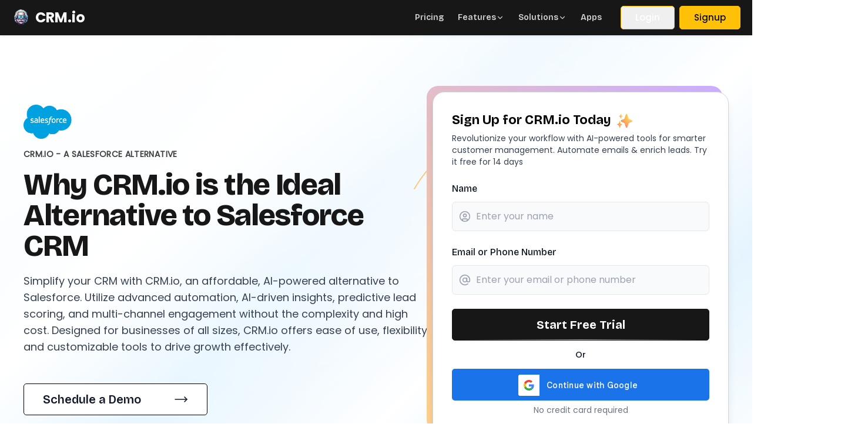

--- FILE ---
content_type: text/html; charset=utf-8
request_url: https://crm.io/salesforce-alternative
body_size: 38973
content:
<!DOCTYPE html>
<html lang="en">

<head>
    <meta charset="UTF-8" />
<title>Salesforce CRM vs CRM.io | Best Salesforce CRM Alternative</title>
<meta name="viewport" content="width=device-width, initial-scale=1.0" />
<meta name="theme-color" content="#000000" />
<link rel="shortcut icon" sizes="any" type="image/x-icon" href="https://assets.crm.io/static/images/crm-website-logo.png" />
<meta name="description" content="Compare two of the CRM platforms – CRM.io and Salesforce CRM – to help you decide which CRM and sales software is right for your business." />
<link rel="canonical" href="https://crm.io/salesforce-alternative" />
<meta property="og:site_name" content="CRM.io" />
<meta property="og:logo" content="https://assets.crm.io/static/images/crm-website-logo.png" size="180x180" />
<meta property="og:type" content="website" />
<meta property="og:url" content="https://crm.io/salesforce-alternative" />
<meta property="og:title" content="Salesforce CRM vs CRM.io | Best Salesforce CRM Alternative" />
<meta property="og:description" content="Compare two of the CRM platforms – CRM.io and Salesforce CRM – to help you decide which CRM and sales software is right for your business." />
<meta property="og:image" content="/static/images/crm-logo.png" />
<meta property="og:image:width" content="750" />
<meta property="og:image:height" content="350" />
<meta name="twitter:card" content="summary_large_image" />
<meta name="twitter:site" content="@CRMio500apps" />
<meta name="twitter:title" content="Salesforce CRM vs CRM.io | Best Salesforce CRM Alternative" />
<meta name="twitter:description" content="Compare two of the CRM platforms – CRM.io and Salesforce CRM – to help you decide which CRM and sales software is right for your business." />
<meta name="twitter:image" content="/static/images/crm-logo.png" />
<link rel="preconnect" href="https://fonts.googleapis.com" />
<link rel="preconnect" href="https://fonts.gstatic.com" crossorigin />
<link rel="preconnect" href="https://fonts.googleapis.com" />
<link rel="preconnect" href="https://fonts.gstatic.com" crossorigin />
<link rel="dns-prefetch" href="//assets.crm.io" />
<link rel="preconnect" href="https://assets.crm.io" crossorigin />
<link href="https://fonts.googleapis.com/css2?family=Bricolage+Grotesque:opsz,wght@12..96,200..800&display=swap" rel="stylesheet" />
<link href="https://assets.crm.io/static/aos/aos.css" rel="stylesheet" />
<script src="https://assets.crm.io/static/aos/aos.js"></script>
<script>
  document.addEventListener("DOMContentLoaded", function () {
    AOS.init();
  });
</script>

<!-- AOS Scripts -->
<link href="https://assets.crm.io/static/aos/aos.css" rel="stylesheet" />
<script src="https://assets.crm.io/static/aos/aos.js"></script>
<script src="https://pkg.crm.io/app-bundle.min.js?v=0781000d8bcca312d59f2383c5e7c5bdc8dc2457997330080b876a88a152570e"></script>
<script>
    document.addEventListener("DOMContentLoaded", function () {
        // Check if the device is mobile based on screen width
        const isMobile = window.innerWidth <= 768;


        // Get all elements with AOS animations
        const aosElements = document.querySelectorAll("[data-aos]");
        aosElements.forEach((element) => {
            // Adjust AOS direction for mobile
            if (isMobile) {
                const currentAos = element.getAttribute("data-aos");
                if (currentAos === "fade-right" || currentAos === "fade-left") {
                    element.setAttribute("data-aos", "fade-up");
                }
            }
        });


        // Initialize AOS
        AOS.init();
    });
</script>
<!-- Include Tailwind CSS -->


<link href="/static/css/app.css?v=ce863a24e049b9d2026387478c1a3c87"
    rel="stylesheet" />

<!-- Tailwind Custom Styles -->
<script>(function (w, d, s, l, i) {
        w[l] = w[l] || []; w[l].push({
            'gtm.start':
                new Date().getTime(), event: 'gtm.js'
        }); var f = d.getElementsByTagName(s)[0],
            j = d.createElement(s), dl = l != 'dataLayer' ? '&l=' + l : ''; j.async = true; j.src =
                'https://www.googletagmanager.com/gtm.js?id=' + i + dl; f.parentNode.insertBefore(j, f);
    })(window, document, 'script', 'dataLayer', 'GTM-5FPBFFMR');</script>
<script>
  // used scoped function and variable
  "use strict";
  (function () {
    // On page load or when changing themes, best to add inline in `head` to avoid FOUC
    if (localStorage.theme === "light" || (!("theme" in localStorage) && window.matchMedia("(prefers-color-scheme: dark)").matches)) {
      document.documentElement.classList.add("light");
    } else {
      document.documentElement.classList.remove("light");
    }
  })();
</script>
<script>
  // Define app config globally
  const config = {
    appName: "CRM.io",
    lhsImage: "https://assets.crm.io/static/images/signup.png",
    subheading: "Automate your Sales and Marketing using CRM.io",
    logoSrc: "https://assets.crm.io/static/images/crm-logo.png", // Replace with actual path to your image
    logoAlt: "CRM.io Logo", // Replace with appropriate alt text
  };

  window.Mantra_App_Name = "crm-io";
  window.mantraAppParameterValue = "crm_io";
  window.Mantra_Google_Client_Id = "20350417297-p5ruf7sm5eqcqbk114u98121he16qpph.apps.googleusercontent.com";

  // API Server
  window.Mantra_AI_Server = "https://api.crm.io";
  window.Mantra_Apps_Server = "https://apps.crm.io";
  window.Mantra_WS_Server = "wss://api.mantragroup.com/ws";
  window.Mantra_Finder_Server = "https://apps.mantragroup.com";
  window.menuAllIds = [];
</script>

<style>
  .heading {
    font-family: "Bricolage Grotesque", sans-serif;
  }

  .hero-gradient {
    background: linear-gradient(
      135deg,
      rgb(240 255 232 / 47%) 8%,
      rgb(232 242 249 / 85%) 16%,
      /* light blue */ rgb(227 213 247 / 25%) 32%,
      /* light cyan */ rgb(231 248 255 / 53%) 69%,
      /* very light purple */ rgb(239 255 230 / 38%) 72%,
      /* soft pink */ rgb(229 251 255 / 88%) 100% /* light peach */
    );
  }

  .hero-section {
    background-image: radial-gradient(circle farthest-corner at 125% 100%, #fff 19%, #fff0 41%), linear-gradient(325deg, #fff0 78%, #ffffff), linear-gradient(343deg, #fff 10%, #fff0 22%),
      linear-gradient(152deg, #fff, #fff0 91%), radial-gradient(circle farthest-corner at 0 -50%, #fff0 15%, #70cdff00 38%, #fff0 65%),
      repeating-linear-gradient(214deg, #fff0, #ffffff4d 25%, #fff0 71%), repeating-linear-gradient(135deg, #0000 51%, #0098f938 64%, #fff0 80%);
  }

  .feature-right-agent {
    background-image: url(/static/images/feature/Ai-powerdagent/pattern.svg);
    background-position: 50%;
    background-repeat: no-repeat;
    background-size: cover;
    flex-direction: column;
    justify-content: center;
  }

  .dots:before {
    background-color: #ff980069;
    border-radius: 100%;
    content: "";
    height: 6px;
    left: -16px;
    position: absolute;
    top: 7px;
    width: 6px;
  }
</style>
</head>

<body class="min-h-screen">
    <!-- Menu starts here -->
    <style>
    .dots:before {
        background-color: #ff980069;
        border-radius: 100%;
        content: "";
        height: 6px;
        left: -16px;
        position: absolute;
        top: 7px;
        width: 6px;
    }

    @keyframes slideRight {
        0% {
            transform: translateX(-100%);
        }

        100% {
            transform: translateX(0);
        }
    }

    @keyframes slideLeft {
        0% {
            transform: translateX(0);
        }

        100% {
            transform: translateX(-100%);
        }
    }

    .mobile-menu {
        transform: translateX(-100%);
        /* Initial position off screen */
    }

    .mobile-menu.show {
        animation: slideRight 0.5s ease-out forwards;
    }

    .mobile-menu.hide {
        animation: slideLeft 0.5s ease-out forwards;
    }
</style>
<div class="bg-neutral-900 shadow-[rgba(0,_0,_0,_0.1)_0px_1px_5px] sticky top-0 z-[10]">
    <nav class="flex justify-between max-w-7xl mx-auto px-5 relative py-2 lg:py-0">
        <div class="flex items-center justify-between w-full lg:w-auto">
            <div class="flex flex-shrink-0 items-center">
                <a href="/" class="flex items-center text-2xl font-bold mr-8">
                    <img class="h-8" src="https://assets.crm.io/static/images/crm-website-logo.png" alt="CRM.IO Logo"
                        loading="eager" width="32" height="32">
                    <span class="ml-2 text-white">CRM.io</span>
                </a>
            </div>
            <div class="lg:hidden">
                <button class="navbar-burger flex items-center hover:text-white text-neutral-300 p-1">
                    <svg class="block h-5 w-5 fill-current" viewBox="0 0 20 20" xmlns="http://www.w3.org/2000/svg">
                        <path d="M0 3h20v2H0V3zm0 6h20v2H0V9zm0 6h20v2H0v-2z"></path>
                    </svg>
                </button>
            </div>
        </div>
        <div class="items-center md:space-x-2 hidden lg:flex">
            <ul class="hidden lg:flex lg:items-center  lg:space-x-6 lg:w-auto mr-6">
                <li class="mt-[-2px]">
                    <a href="/pricing"
                        class="text-neutral-300 hover:text-white text-sm heading font-semibold">Pricing</a>
                </li>

                <li
                    class="text-neutral-300 hover:text-white text-sm font-semibold group/edit cursor-pointer relative">
                    <a href="/features"
                        class="text-neutral-300 hover:text-white text-sm heading font-semibold gap-1 flex items-center group py-5">Features
                        <svg xmlns="http://www.w3.org/2000/svg" width="14" height="14" viewBox="0 0 24 24" fill="none"
                            stroke="currentColor" stroke-width="2" stroke-linecap="round" stroke-linejoin="round"
                            class="lucide lucide-chevron-down group-hover:rotate-180 transition-all">
                            <path d="m6 9 6 6 6-6" />
                        </svg>
                    </a>
                    <div
                        class="absolute -translate-x-1/3 group-hover/edit:block hidden 2xl:left-[-116px] lg:left-[-231px] shadow-lg top-[60px] w-[900px] max-w-[75vw] rounded-2xl transition-all custom-scrollbar overflow-auto max-h-[calc(100vh-6rem)]">
                        <div class="bg-white flex flex-col p-3 overflow-hidden rounded-2xl">
                            <h4
                                class="block border-b border-dashed border-gray-200 font-bold pb-2 pt-1 px-4 text-[16px] text-gray-700 text-left">
                                CRM.io Exclusives</h4>
                            <div class="grid grid-cols-3">
                                <a href="/ai-agent" class="hover:bg-blue-50/60 flex items-start px-4 py-3 rounded-lg">
                                    <div
                                        class="aspect-square px-1.5 border bg-indigo-50/20 border-indigo-300 flex h-8 items-center justify-center rounded-lg w-8 mt-1">
                                        <svg xmlns="http://www.w3.org/2000/svg" width="24" height="24"
                                            viewBox="0 0 24 24" fill="none" stroke="currentColor" stroke-width="2"
                                            stroke-linecap="round" stroke-linejoin="round"
                                            class="lucide lucide-bot stroke-indigo-400">
                                            <path d="M12 8V4H8" />
                                            <rect width="16" height="12" x="4" y="8" rx="2" />
                                            <path d="M2 14h2" />
                                            <path d="M20 14h2" />
                                            <path d="M15 13v2" />
                                            <path d="M9 13v2" />
                                        </svg>
                                    </div>
                                    <div class="pl-3">
                                        <span class="text-[14.5px] text-left text-neutral-800 font-medium block mb-1">AI
                                            Agent</span>
                                        <span
                                            class="text-xs line-clamp-3 leading-4 text-neutral-600 !font-normal">Manage
                                            CRM.io data effortlessly with conversational text and voice inputs</span>
                                    </div>
                                </a>
                                <a href="/copilot" class="hover:bg-blue-50/60 flex items-start px-4 py-3 rounded-lg">
                                    <div
                                        class="aspect-square px-1.5 bg-orange-50/20 border border-orange-300 flex h-8 items-center justify-center rounded-lg w-8 mt-1">
                                        <svg xmlns="http://www.w3.org/2000/svg" width="24" height="24"
                                            viewBox="0 0 24 24" fill="none" stroke="currentColor" stroke-width="2"
                                            stroke-linecap="round" stroke-linejoin="round"
                                            class="lucide lucide-cog stroke-orange-400">
                                            <path d="M12 20a8 8 0 1 0 0-16 8 8 0 0 0 0 16Z" />
                                            <path d="M12 14a2 2 0 1 0 0-4 2 2 0 0 0 0 4Z" />
                                            <path d="M12 2v2" />
                                            <path d="M12 22v-2" />
                                            <path d="m17 20.66-1-1.73" />
                                            <path d="M11 10.27 7 3.34" />
                                            <path d="m20.66 17-1.73-1" />
                                            <path d="m3.34 7 1.73 1" />
                                            <path d="M14 12h8" />
                                            <path d="M2 12h2" />
                                            <path d="m20.66 7-1.73 1" />
                                            <path d="m3.34 17 1.73-1" />
                                            <path d="m17 3.34-1 1.73" />
                                            <path d="m11 13.73-4 6.93" />
                                        </svg>
                                    </div>
                                    <div class="pl-3">
                                        <span
                                            class="text-[14.5px] text-left text-neutral-800 font-medium block mb-1">Copilot</span>
                                        <span
                                            class="text-xs line-clamp-3 leading-4 text-neutral-600 !font-normal">Scrape
                                            data, match leads with AI scoring, import leads, and enrich profiles</span>
                                    </div>
                                </a>
                                <a href="/linkedin-automation"
                                    class="hover:bg-blue-50/60 flex items-start px-4 py-3 rounded-lg">
                                    <div
                                        class="aspect-square px-1.5 bg-red-50/20 border border-red-300 flex h-8 items-center justify-center rounded-lg w-8 mt-1">

                                        <svg xmlns="http://www.w3.org/2000/svg" width="24" height="24"
                                            viewBox="0 0 24 24" fill="none" stroke="currentColor" stroke-width="2"
                                            stroke-linecap="round" stroke-linejoin="round"
                                            class="lucide lucide-linkedin stroke-red-400">
                                            <path
                                                d="M16 8a6 6 0 0 1 6 6v7h-4v-7a2 2 0 0 0-2-2 2 2 0 0 0-2 2v7h-4v-7a6 6 0 0 1 6-6z" />
                                            <rect width="4" height="12" x="2" y="9" />
                                            <circle cx="4" cy="4" r="2" />
                                        </svg>
                                    </div>
                                    <div class="pl-3">
                                        <span
                                            class="text-[14.5px] text-left text-neutral-800 font-medium block mb-1">Linkedin
                                            Automation</span>
                                        <span
                                            class="text-xs line-clamp-3 leading-4 text-neutral-600 !font-normal">Download
                                            data in bulk, match scores, and execute RPA actions.</span>
                                    </div>
                                </a>
                                <a href="/ai-cadence" class="hover:bg-blue-50/60 flex items-start px-4 py-3 rounded-lg">
                                    <div
                                        class="aspect-square px-1.5 bg-yellow-50/20 border border-yellow-300 flex h-8 items-center justify-center rounded-lg w-8 mt-1">

                                        <svg xmlns="http://www.w3.org/2000/svg" width="24" height="24"
                                            viewBox="0 0 24 24" fill="none" stroke="currentColor" stroke-width="2"
                                            stroke-linecap="round" stroke-linejoin="round"
                                            class="lucide lucide-cpu stroke-yellow-400">
                                            <rect width="16" height="16" x="4" y="4" rx="2" />
                                            <rect width="6" height="6" x="9" y="9" rx="1" />
                                            <path d="M15 2v2" />
                                            <path d="M15 20v2" />
                                            <path d="M2 15h2" />
                                            <path d="M2 9h2" />
                                            <path d="M20 15h2" />
                                            <path d="M20 9h2" />
                                            <path d="M9 2v2" />
                                            <path d="M9 20v2" />
                                        </svg>
                                    </div>
                                    <div class="pl-3">
                                        <span class="text-[14.5px] text-left text-neutral-800 font-medium block mb-1">AI
                                            Cadence</span>
                                        <span
                                            class="text-xs line-clamp-3 leading-4 text-neutral-600 !font-normal">Create
                                            personalized follow-up sequences across channels with AI</span>
                                    </div>
                                </a>
                                <a href="/lead-enrichment"
                                    class="hover:bg-blue-50/60 flex items-start px-4 py-3 rounded-lg">
                                    <div
                                        class="aspect-square px-1.5 bg-green-50/20 border border-green-300 flex h-8 items-center justify-center rounded-lg w-8 mt-1">
                                        <svg xmlns="http://www.w3.org/2000/svg" width="24" height="24"
                                            viewBox="0 0 24 24" fill="none" stroke="currentColor" stroke-width="2"
                                            stroke-linecap="round" stroke-linejoin="round"
                                            class="lucide lucide-scan-qr-code stroke-green-400">
                                            <path d="M17 12v4a1 1 0 0 1-1 1h-4" />
                                            <path d="M17 3h2a2 2 0 0 1 2 2v2" />
                                            <path d="M17 8V7" />
                                            <path d="M21 17v2a2 2 0 0 1-2 2h-2" />
                                            <path d="M3 7V5a2 2 0 0 1 2-2h2" />
                                            <path d="M7 17h.01" />
                                            <path d="M7 21H5a2 2 0 0 1-2-2v-2" />
                                            <rect x="7" y="7" width="5" height="5" rx="1" />
                                        </svg>
                                    </div>
                                    <div class="pl-3">
                                        <span
                                            class="text-[14.5px] text-left text-neutral-800 font-medium block mb-1">Lead
                                            Enrichment</span>
                                        <span class="text-xs line-clamp-3 leading-4 text-neutral-600 !font-normal">Find
                                            and verify contact information like emails, phone numbers, lead profiles,
                                            and leadership teams</span>
                                    </div>
                                </a>

                                <a href="/ai-email-bot"
                                    class="hover:bg-blue-50/60 flex items-start px-4 py-3 rounded-lg">
                                    <div
                                        class="aspect-square px-1.5 bg-indigo-50/20 border border-indigo-300 flex h-8 items-center justify-center rounded-lg w-8 mt-1">
                                        <svg xmlns="http://www.w3.org/2000/svg" width="24" height="24"
                                            viewBox="0 0 24 24" fill="none" stroke="currentColor" stroke-width="2"
                                            stroke-linecap="round" stroke-linejoin="round"
                                            class="lucide lucide-mails stroke-indigo-400">
                                            <rect width="16" height="13" x="6" y="4" rx="2" />
                                            <path d="m22 7-7.1 3.78c-.57.3-1.23.3-1.8 0L6 7" />
                                            <path d="M2 8v11c0 1.1.9 2 2 2h14" />
                                        </svg>
                                    </div>
                                    <div class="pl-3">
                                        <span class="text-[14.5px] text-left text-neutral-800 font-medium block mb-1">AI
                                            Email Bot</span>
                                        <span
                                            class="text-xs line-clamp-3 leading-4 text-neutral-600 !font-normal">Respond
                                            to inbound emails using AI intelligence</span>
                                    </div>
                                </a>
                                <a href="/b2b-database"
                                    class="hover:bg-blue-50/60 flex items-start px-4 py-3 rounded-lg">
                                    <div
                                        class="aspect-square px-1.5 bg-orange-50/20 border border-orange-300 flex h-8 items-center justify-center rounded-lg w-8 mt-1">
                                        <svg xmlns="http://www.w3.org/2000/svg" width="24" height="24"
                                            viewBox="0 0 24 24" fill="none" stroke="currentColor" stroke-width="2"
                                            stroke-linecap="round" stroke-linejoin="round"
                                            class="lucide lucide-database-zap stroke-orange-400">
                                            <ellipse cx="12" cy="5" rx="9" ry="3" />
                                            <path d="M3 5V19A9 3 0 0 0 15 21.84" />
                                            <path d="M21 5V8" />
                                            <path d="M21 12L18 17H22L19 22" />
                                            <path d="M3 12A9 3 0 0 0 14.59 14.87" />
                                        </svg>
                                    </div>
                                    <div class="pl-3">
                                        <span
                                            class="text-[14.5px] text-left text-neutral-800 font-medium block mb-1">B2B
                                            Database</span>
                                        <span
                                            class="text-xs line-clamp-3 leading-4 text-neutral-600 !font-normal">Access
                                            over 120M verified B2B contacts with enriched insights for outreach
                                        </span>
                                    </div>
                                </a>
                                <a href="/robotic-process-automation"
                                    class="hover:bg-blue-50/60 flex items-start px-4 py-3 rounded-lg">
                                    <div
                                        class="aspect-square px-1.5 bg-red-50/20 border border-red-300 flex h-8 items-center justify-center rounded-lg w-8 mt-1">


                                        <svg xmlns="http://www.w3.org/2000/svg" width="24" height="24"
                                            viewBox="0 0 24 24" fill="none" stroke="currentColor" stroke-width="2"
                                            stroke-linecap="round" stroke-linejoin="round"
                                            class="lucide lucide-monitor-cog stroke-red-400">
                                            <path d="M12 17v4" />
                                            <path d="m15.2 4.9-.9-.4" />
                                            <path d="m15.2 7.1-.9.4" />
                                            <path d="m16.9 3.2-.4-.9" />
                                            <path d="m16.9 8.8-.4.9" />
                                            <path d="m19.5 2.3-.4.9" />
                                            <path d="m19.5 9.7-.4-.9" />
                                            <path d="m21.7 4.5-.9.4" />
                                            <path d="m21.7 7.5-.9-.4" />
                                            <path d="M22 13v2a2 2 0 0 1-2 2H4a2 2 0 0 1-2-2V5a2 2 0 0 1 2-2h7" />
                                            <path d="M8 21h8" />
                                            <circle cx="18" cy="6" r="3" />
                                        </svg>
                                    </div>
                                    <div class="pl-3">
                                        <span
                                            class="text-[14.5px] text-left text-neutral-800 font-medium block mb-1">RPA</span>
                                        <span
                                            class="text-xs line-clamp-3 leading-4 text-neutral-600 !font-normal">Simplify
                                            processes like sending emails, WhatsApp messages, and more</span>
                                    </div>
                                </a>
                                <a href="/telephony-app"
                                    class="hover:bg-blue-50/60 flex items-start px-4 py-3 rounded-lg">
                                    <div
                                        class="aspect-square px-1.5 bg-blue-50/20 border border-blue-300 flex h-8 items-center justify-center rounded-lg w-8 mt-1">

                                        <svg xmlns="http://www.w3.org/2000/svg" width="24" height="24"
                                            viewBox="0 0 24 24" fill="none" stroke="currentColor" stroke-width="2"
                                            stroke-linecap="round" stroke-linejoin="round"
                                            class="lucide lucide-headset stroke-blue-400">
                                            <path
                                                d="M3 11h3a2 2 0 0 1 2 2v3a2 2 0 0 1-2 2H5a2 2 0 0 1-2-2v-5Zm0 0a9 9 0 1 1 18 0m0 0v5a2 2 0 0 1-2 2h-1a2 2 0 0 1-2-2v-3a2 2 0 0 1 2-2h3Z" />
                                            <path d="M21 16v2a4 4 0 0 1-4 4h-5" />
                                        </svg>
                                    </div>
                                    <div class="pl-3">
                                        <span
                                            class="text-[14.5px] text-left text-neutral-800 font-medium block mb-1">Telephony
                                            App</span>
                                        <span
                                            class="text-xs line-clamp-3 leading-4 text-neutral-600 !font-normal">Enable
                                            voice communication with live transcription and recommendations</span>
                                    </div>
                                </a>
                                <a href="/whatsapp-automation"
                                    class="hover:bg-blue-50/60 flex items-start px-4 py-3 rounded-lg">
                                    <div
                                        class="aspect-square px-1.5 bg-green-50/20 border border-green-300 flex h-8 items-center justify-center rounded-lg w-8 mt-1">
                                        <svg xmlns="http://www.w3.org/2000/svg" width="24" height="24"
                                            viewBox="0 0 24 24" fill="none" stroke="currentColor" stroke-width="2"
                                            stroke-linecap="round" stroke-linejoin="round"
                                            class="lucide lucide-message-circle-more stroke-green-400">
                                            <path d="M7.9 20A9 9 0 1 0 4 16.1L2 22Z" />
                                            <path d="M8 12h.01" />
                                            <path d="M12 12h.01" />
                                            <path d="M16 12h.01" />
                                        </svg>
                                    </div>
                                    <div class="pl-3">
                                        <span class="text-[14.5px] text-left text-neutral-800 font-medium block mb-1">
                                            WhatsApp Automation
                                        </span>
                                        <span class="text-xs leading-4 text-neutral-600 !font-normal break-words">
                                            Streamline business interactions through smart WhatsApp messaging
                                            <span class="text-red-400">(Coming Soon)</span>
                                        </span>
                                    </div>
                                </a>
                            </div>
                            <h4
                                class="block border-b border-dashed border-gray-200 font-bold pb-2 pt-1 px-4 text-[16px] text-gray-700 text-left">
                                CRM.io Essentials</h4>
                            <div class="grid grid-cols-3">
                                <a href="/contact-management"
                                    class="hover:bg-blue-50/60 flex items-start px-4 py-3 rounded-lg">
                                    <div
                                        class="aspect-square px-1.5 bg-indigo-50/20 border border-indigo-300 flex h-8 items-center justify-center rounded-lg w-8 mt-1">

                                        <svg xmlns="http://www.w3.org/2000/svg" width="24" height="24"
                                            viewBox="0 0 24 24" fill="none" stroke="currentColor" stroke-width="2"
                                            stroke-linecap="round" stroke-linejoin="round"
                                            class="lucide lucide-contact-round stroke-indigo-400">
                                            <path d="M16 2v2" />
                                            <path d="M17.915 22a6 6 0 0 0-12 0" />
                                            <path d="M8 2v2" />
                                            <circle cx="12" cy="12" r="4" />
                                            <rect x="3" y="4" width="18" height="18" rx="2" />
                                        </svg>
                                    </div>
                                    <div class="pl-3">
                                        <span
                                            class="text-[14.5px] text-left text-neutral-800 font-medium block mb-1">Contact
                                            Management</span>
                                        <span
                                            class="text-xs line-clamp-3 leading-4 text-neutral-600 !font-normal">Centralize
                                            and organize the entire customer database</span>
                                    </div>
                                </a>
                                <a href="/crm-telephony"
                                    class="hover:bg-blue-50/60 flex items-start px-4 py-3 rounded-lg">
                                    <div
                                        class="aspect-square px-1.5 bg-orange-50/20 border border-orange-300 flex h-8 items-center justify-center rounded-lg w-8 mt-1">


                                        <svg xmlns="http://www.w3.org/2000/svg" width="24" height="24"
                                            viewBox="0 0 24 24" fill="none" stroke="currentColor" stroke-width="2"
                                            stroke-linecap="round" stroke-linejoin="round"
                                            class="lucide lucide-headset stroke-orange-400">
                                            <path
                                                d="M3 11h3a2 2 0 0 1 2 2v3a2 2 0 0 1-2 2H5a2 2 0 0 1-2-2v-5Zm0 0a9 9 0 1 1 18 0m0 0v5a2 2 0 0 1-2 2h-1a2 2 0 0 1-2-2v-3a2 2 0 0 1 2-2h3Z" />
                                            <path d="M21 16v2a4 4 0 0 1-4 4h-5" />
                                        </svg>
                                    </div>
                                    <div class="pl-3">
                                        <span
                                            class="text-[14.5px] text-left text-neutral-800 font-medium block mb-1">CRM
                                            Telephony</span>
                                        <span
                                            class="text-xs line-clamp-3 leading-4 text-neutral-600 !font-normal">Manage
                                            calls and clients seamlessly in one place</span>
                                    </div>
                                </a>
                                <a href="/sales-automation"
                                    class="hover:bg-blue-50/60 flex items-start px-4 py-3 rounded-lg">
                                    <div
                                        class="aspect-square px-1.5 bg-red-50/20 border border-red-300 flex h-8 items-center justify-center rounded-lg w-8 mt-1">

                                        <svg xmlns="http://www.w3.org/2000/svg" width="24" height="24"
                                            viewBox="0 0 24 24" fill="none" stroke="currentColor" stroke-width="2"
                                            stroke-linecap="round" stroke-linejoin="round"
                                            class="lucide lucide-badge-dollar-sign stroke-red-400">
                                            <path
                                                d="M3.85 8.62a4 4 0 0 1 4.78-4.77 4 4 0 0 1 6.74 0 4 4 0 0 1 4.78 4.78 4 4 0 0 1 0 6.74 4 4 0 0 1-4.77 4.78 4 4 0 0 1-6.75 0 4 4 0 0 1-4.78-4.77 4 4 0 0 1 0-6.76Z" />
                                            <path d="M16 8h-6a2 2 0 1 0 0 4h4a2 2 0 1 1 0 4H8" />
                                            <path d="M12 18V6" />
                                        </svg>
                                    </div>
                                    <div class="pl-3">
                                        <span
                                            class="text-[14.5px] text-left text-neutral-800 font-medium block mb-1">Sales
                                            Automation</span>
                                        <span
                                            class="text-xs line-clamp-3 leading-4 text-neutral-600 !font-normal">Transform
                                            your sales process with automation tools</span>
                                    </div>
                                </a>
                                <a href="/task-management"
                                    class="hover:bg-blue-50/60 flex items-start px-4 py-3 rounded-lg">
                                    <div
                                        class="aspect-square px-1.5 bg-yellow-50/20 border border-yellow-300 flex h-8 items-center justify-center rounded-lg w-8 mt-1">

                                        <svg xmlns="http://www.w3.org/2000/svg" width="24" height="24"
                                            viewBox="0 0 24 24" fill="none" stroke="currentColor" stroke-width="2"
                                            stroke-linecap="round" stroke-linejoin="round"
                                            class="lucide lucide-clipboard-list stroke-yellow-400">
                                            <rect width="8" height="4" x="8" y="2" rx="1" ry="1" />
                                            <path
                                                d="M16 4h2a2 2 0 0 1 2 2v14a2 2 0 0 1-2 2H6a2 2 0 0 1-2-2V6a2 2 0 0 1 2-2h2" />
                                            <path d="M12 11h4" />
                                            <path d="M12 16h4" />
                                            <path d="M8 11h.01" />
                                            <path d="M8 16h.01" />
                                        </svg>
                                    </div>
                                    <div class="pl-3">
                                        <span class="text-[14.5px] text-left text-neutral-800 font-medium block mb-1">
                                            Task Management</span>
                                        <span
                                            class="text-xs line-clamp-3 leading-4 text-neutral-600 !font-normal">Prioritize
                                            and organize tasks with AI for efficient management</span>
                                    </div>
                                </a>
                                <a href="/lead-scoring"
                                    class="hover:bg-blue-50/60 flex items-start px-4 py-3 rounded-lg">
                                    <div
                                        class="aspect-square px-1.5 bg-green-50/20 border border-green-300 flex h-8 items-center justify-center rounded-lg w-8 mt-1">
                                        <svg xmlns="http://www.w3.org/2000/svg" width="24" height="24"
                                            viewBox="0 0 24 24" fill="none" stroke="currentColor" stroke-width="2"
                                            stroke-linecap="round" stroke-linejoin="round"
                                            class="lucide lucide-target stroke-green-400">
                                            <circle cx="12" cy="12" r="10" />
                                            <circle cx="12" cy="12" r="6" />
                                            <circle cx="12" cy="12" r="2" />
                                        </svg>
                                    </div>
                                    <div class="pl-3">
                                        <span class="text-[14.5px] text-left text-neutral-800 font-medium block mb-1">
                                            Lead Scoring</span>
                                        <span class="text-xs line-clamp-3 leading-4 text-neutral-600 !font-normal">Drive
                                            better results through advanced lead scoring</span>
                                    </div>
                                </a>
                                <a href="/sales-analytics"
                                    class="hover:bg-blue-50/60 flex items-start px-4 py-3 rounded-lg">
                                    <div
                                        class="aspect-square px-1.5 bg-blue-50/20 border border-blue-300 flex h-8 items-center justify-center rounded-lg w-8 mt-1">
                                        <svg xmlns="http://www.w3.org/2000/svg" width="24" height="24"
                                            viewBox="0 0 24 24" fill="none" stroke="currentColor" stroke-width="2"
                                            stroke-linecap="round" stroke-linejoin="round"
                                            class="lucide lucide-chart-no-axes-combined stroke-blue-400">
                                            <path d="M12 16v5" />
                                            <path d="M16 14v7" />
                                            <path d="M20 10v11" />
                                            <path
                                                d="m22 3-8.646 8.646a.5.5 0 0 1-.708 0L9.354 8.354a.5.5 0 0 0-.707 0L2 15" />
                                            <path d="M4 18v3" />
                                            <path d="M8 14v7" />
                                        </svg>
                                    </div>
                                    <div class="pl-3">
                                        <span
                                            class="text-[14.5px] text-left text-neutral-800 font-medium block mb-1">Sales
                                            Analytics</span>
                                        <span
                                            class="text-xs line-clamp-3 leading-4 text-neutral-600 !font-normal">Measure
                                            success with data-driven sales analytics</span>
                                    </div>
                                </a>
                                <a href="/deal-management"
                                    class="hover:bg-blue-50/60 flex items-start px-4 py-3 rounded-lg">
                                    <div
                                        class="aspect-square px-1.5 bg-indigo-50/20 border border-indigo-300 flex h-8 items-center justify-center rounded-lg w-8 mt-1">

                                        <svg xmlns="http://www.w3.org/2000/svg" width="24" height="24"
                                            viewBox="0 0 24 24" fill="none" stroke="currentColor" stroke-width="2"
                                            stroke-linecap="round" stroke-linejoin="round"
                                            class="lucide lucide-heart-handshake stroke-indigo-400">
                                            <path
                                                d="M19 14c1.49-1.46 3-3.21 3-5.5A5.5 5.5 0 0 0 16.5 3c-1.76 0-3 .5-4.5 2-1.5-1.5-2.74-2-4.5-2A5.5 5.5 0 0 0 2 8.5c0 2.3 1.5 4.05 3 5.5l7 7Z" />
                                            <path
                                                d="M12 5 9.04 7.96a2.17 2.17 0 0 0 0 3.08c.82.82 2.13.85 3 .07l2.07-1.9a2.82 2.82 0 0 1 3.79 0l2.96 2.66" />
                                            <path d="m18 15-2-2" />
                                            <path d="m15 18-2-2" />
                                        </svg>
                                    </div>
                                    <div class="pl-3">
                                        <span
                                            class="text-[14.5px] text-left text-neutral-800 font-medium block mb-1">Deal
                                            Management</span>
                                        <span
                                            class="text-xs line-clamp-3 leading-4 text-neutral-600 !font-normal">Streamline
                                            your pipeline and close deals seamlessly</span>
                                    </div>
                                </a>
                                <a href="/chrome-extension"
                                    class="hover:bg-blue-50/60 flex items-start px-4 py-3 rounded-lg">
                                    <div
                                        class="aspect-square px-1.5 bg-orange-50/20 border border-orange-300 flex h-8 items-center justify-center rounded-lg w-8 mt-1">

                                        <svg xmlns="http://www.w3.org/2000/svg" width="24" height="24"
                                            viewBox="0 0 24 24" fill="none" stroke="currentColor" stroke-width="2"
                                            stroke-linecap="round" stroke-linejoin="round"
                                            class="lucide lucide-chrome stroke-orange-400">
                                            <circle cx="12" cy="12" r="10" />
                                            <circle cx="12" cy="12" r="4" />
                                            <line x1="21.17" x2="12" y1="8" y2="8" />
                                            <line x1="3.95" x2="8.54" y1="6.06" y2="14" />
                                            <line x1="10.88" x2="15.46" y1="21.94" y2="14" />
                                        </svg>
                                    </div>
                                    <div class="pl-3">
                                        <span
                                            class="text-[14.5px] text-left text-neutral-800 font-medium block mb-1">CRM
                                            Chrome Extension</span>
                                        <span
                                            class="text-xs line-clamp-3 leading-4 text-neutral-600 !font-normal">Gather
                                            leads and sync data points to CRM instantly</span>
                                    </div>
                                </a>

                                <a href="/document-management"
                                    class="hover:bg-blue-50/60 flex items-start px-4 py-3 rounded-lg">
                                    <div
                                        class="aspect-square px-1.5 bg-red-50/20 border border-red-300 flex h-8 items-center justify-center rounded-lg w-8 mt-1">

                                        <svg xmlns="http://www.w3.org/2000/svg" width="24" height="24"
                                            viewBox="0 0 24 24" fill="none" stroke="currentColor" stroke-width="2"
                                            stroke-linecap="round" stroke-linejoin="round"
                                            class="lucide lucide-file-stack stroke-red-400">
                                            <path d="M21 7h-3a2 2 0 0 1-2-2V2" />
                                            <path
                                                d="M21 6v6.5c0 .8-.7 1.5-1.5 1.5h-7c-.8 0-1.5-.7-1.5-1.5v-9c0-.8.7-1.5 1.5-1.5H17Z" />
                                            <path d="M7 8v8.8c0 .3.2.6.4.8.2.2.5.4.8.4H15" />
                                            <path d="M3 12v8.8c0 .3.2.6.4.8.2.2.5.4.8.4H11" />
                                        </svg>
                                    </div>
                                    <div class="pl-3">
                                        <span
                                            class="text-[14.5px] text-left text-neutral-800 font-medium block mb-1">Document
                                            Management</span>
                                        <span
                                            class="text-xs line-clamp-3 leading-4 text-neutral-600 !font-normal">Centralize
                                            your documents for quick access and sharing</span>
                                    </div>
                                </a>




                            </div>

                            <div class="flex items-center justify-end pt-3 pr-4 ">
                                <a href="/features"
                                    class="flex items-center text-gray-700 hover:text-blue-400 block border-dashed border-gray-200 font-medium text-[13px] text-left">
                                    Explore our all features
                                    <svg xmlns="http://www.w3.org/2000/svg" width="17" height="17" viewBox="0 0 24 24"
                                        fill="none" stroke="currentColor" stroke-width="2" stroke-linecap="round"
                                        stroke-linejoin="round" class="lucide lucide-arrow-right ml-2">
                                        <path d="M5 12h14" />
                                        <path d="m12 5 7 7-7 7" />
                                    </svg>
                                </a>
                            </div>

                        </div>
                    </div>
                </li>
                <li
                    class="text-neutral-300 hover:text-white text-sm font-semibold group/edit cursor-pointer relative">
                    <a href="/solutions" class="py-5 heading cursor-pointer flex gap-1 items-center group">Solutions
                        <svg xmlns="http://www.w3.org/2000/svg" width="14" height="14" viewBox="0 0 24 24" fill="none"
                            stroke="currentColor" stroke-width="2" stroke-linecap="round" stroke-linejoin="round"
                            class="lucide lucide-chevron-down group-hover:rotate-180 transition-all">
                            <path d="m6 9 6 6 6-6" />
                        </svg>
                    </a>
                    <div
                        class="absolute -translate-x-1/3 group-hover/edit:block hidden left-0 lg:left-[-158px] xl:left-[-61px] 2xl:left-[-46px] shadow-lg top-[60px] w-[700px] max-w-[75vw] rounded-2xl transition-all">
                        <div class="bg-white flex p-3 gap-3 overflow-hidden rounded-2xl">
                            <a href="/solutions"
                                class="bg-[url('https://assets.crm.io/static/images/solution-bg.png?aspect_ratio=1:1&width=500')] bg-cover bg-center bg-no-repeat bg-red-50 flex flex-col gap-1 justify-center justify-end md:w-[300px] min-h-full aspect-square px-4 relative rounded-xl">
                                <span
                                    class="text-base text-center underline text-neutral-800 font-medium block mb-8 mt-auto">
                                    Explore All Solutions
                                </span>
                            </a>

                            <div class="md:w-3/5">
                                <a href="/sales-crm" class="hover:bg-blue-50/60 flex items-start px-4 py-3 rounded-lg">
                                    <div
                                        class="aspect-square px-1.5 bg-indigo-50/20 border border-indigo-300 flex h-8 items-center justify-center rounded-lg w-8">

                                        <svg xmlns="http://www.w3.org/2000/svg" width="24" height="24"
                                            viewBox="0 0 24 24" fill="none" stroke="currentColor" stroke-width="1.5"
                                            stroke-linecap="round" stroke-linejoin="round"
                                            class="lucide lucide-badge-dollar-sign stroke-indigo-400">
                                            <path
                                                d="M3.85 8.62a4 4 0 0 1 4.78-4.77 4 4 0 0 1 6.74 0 4 4 0 0 1 4.78 4.78 4 4 0 0 1 0 6.74 4 4 0 0 1-4.77 4.78 4 4 0 0 1-6.75 0 4 4 0 0 1-4.78-4.77 4 4 0 0 1 0-6.76Z" />
                                            <path d="M16 8h-6a2 2 0 1 0 0 4h4a2 2 0 1 1 0 4H8" />
                                            <path d="M12 18V6" />
                                        </svg>

                                    </div>
                                    <div class="pl-3">
                                        <span class="text-[14.5px] text-left text-neutral-800 font-medium block">Sales
                                            CRM</span>
                                        <span
                                            class="text-xs line-clamp-3 leading-4 text-neutral-600 !font-normal">Easy-to-use
                                            CRM for sales automation maximizes your conversions.</span>

                                    </div>
                                </a>
                                <a href="/real-estate-crm"
                                    class="hover:bg-blue-50/60 flex items-center px-4 py-3 rounded-lg">
                                    <div
                                        class="aspect-square px-1.5 border bg-blue-50/20 border-blue-300 flex h-8 items-center justify-center rounded-lg w-8">
                                        <svg xmlns="http://www.w3.org/2000/svg" width="24" height="24"
                                            viewBox="0 0 24 24" fill="none" stroke="currentColor" stroke-width="1.5"
                                            stroke-linecap="round" stroke-linejoin="round"
                                            class="lucide lucide-building-2 stroke-blue-400">
                                            <path d="M6 22V4a2 2 0 0 1 2-2h8a2 2 0 0 1 2 2v18Z" />
                                            <path d="M6 12H4a2 2 0 0 0-2 2v6a2 2 0 0 0 2 2h2" />
                                            <path d="M18 9h2a2 2 0 0 1 2 2v9a2 2 0 0 1-2 2h-2" />
                                            <path d="M10 6h4" />
                                            <path d="M10 10h4" />
                                            <path d="M10 14h4" />
                                            <path d="M10 18h4" />
                                        </svg>

                                    </div>
                                    <div class="pl-3">
                                        <span class="text-[14.5px] text-left text-neutral-800 font-medium block">Real
                                            Estate CRM</span>
                                        <span
                                            class="text-xs line-clamp-3 leading-4 text-neutral-600 !font-normal">Centralized
                                            property and client management system</span>
                                    </div>
                                </a>

                                <a href="/call-center-crm"
                                    class="hover:bg-blue-50/60 flex items-start px-4 py-3 rounded-lg">
                                    <div
                                        class="aspect-square px-1.5 bg-indigo-50/20 border border-indigo-300 flex h-8 items-center justify-center rounded-lg w-8">
                                        <svg xmlns="http://www.w3.org/2000/svg" width="24" height="24"
                                            viewBox="0 0 24 24" fill="none" stroke="currentColor" stroke-width="1.5"
                                            stroke-linecap="round" stroke-linejoin="round"
                                            class="lucide lucide-headset stroke-indigo-400">
                                            <path
                                                d="M3 11h3a2 2 0 0 1 2 2v3a2 2 0 0 1-2 2H5a2 2 0 0 1-2-2v-5Zm0 0a9 9 0 1 1 18 0m0 0v5a2 2 0 0 1-2 2h-1a2 2 0 0 1-2-2v-3a2 2 0 0 1 2-2h3Z" />
                                            <path d="M21 16v2a4 4 0 0 1-4 4h-5" />
                                        </svg>

                                    </div>
                                    <div class="pl-3">
                                        <span class="text-[14.5px] text-left text-neutral-800 font-medium block">Call
                                            Center CRM</span>
                                        <span
                                            class="text-xs line-clamp-3 leading-4 text-neutral-600 !font-normal">Centralized
                                            customer interaction
                                            management system.</span>

                                    </div>
                                </a>
                                <a href="/small-business-crm"
                                    class="hover:bg-blue-50/60 flex items-center px-4 py-3 rounded-lg">
                                    <div
                                        class="aspect-square px-1.5 border bg-yellow-50/20 border-yellow-300 flex h-8 items-center justify-center rounded-lg w-8">
                                        <svg xmlns="http://www.w3.org/2000/svg" width="24" height="24"
                                            viewBox="0 0 24 24" fill="none" stroke="currentColor" stroke-width="1.5"
                                            stroke-linecap="round" stroke-linejoin="round"
                                            class="lucide lucide-briefcase-business stroke-yellow-400">
                                            <path d="M12 12h.01" />
                                            <path d="M16 6V4a2 2 0 0 0-2-2h-4a2 2 0 0 0-2 2v2" />
                                            <path d="M22 13a18.15 18.15 0 0 1-20 0" />
                                            <rect width="20" height="14" x="2" y="6" rx="2" />
                                        </svg>

                                    </div>
                                    <div class="pl-3">
                                        <span class="text-[14.5px] text-left text-neutral-800 font-medium block">Small
                                            Business
                                            CRM</span>
                                        <span class="text-xs line-clamp-3 leading-4 text-neutral-600 !font-normal">CRM
                                            tailored for small business needs</span>
                                    </div>
                                </a>

                                <a href="/enterprise-crm-software"
                                    class="hover:bg-blue-50/60 flex items-center px-4 py-3 rounded-lg">
                                    <div
                                        class="aspect-square px-1.5 bg-red-50/20 border border-red-300 flex h-8 items-center justify-center rounded-lg w-8">
                                        <svg xmlns="http://www.w3.org/2000/svg" width="24" height="24"
                                            viewBox="0 0 24 24" fill="none" stroke="currentColor" stroke-width="1.5"
                                            stroke-linecap="round" stroke-linejoin="round"
                                            class="lucide lucide-building stroke-red-400">
                                            <rect width="16" height="20" x="4" y="2" rx="2" ry="2" />
                                            <path d="M9 22v-4h6v4" />
                                            <path d="M8 6h.01" />
                                            <path d="M16 6h.01" />
                                            <path d="M12 6h.01" />
                                            <path d="M12 10h.01" />
                                            <path d="M12 14h.01" />
                                            <path d="M16 10h.01" />
                                            <path d="M16 14h.01" />
                                            <path d="M8 10h.01" />
                                            <path d="M8 14h.01" />
                                        </svg>

                                    </div>
                                    <div class="pl-3">
                                        <span
                                            class="text-[14.5px] text-left text-neutral-800 font-medium block">Enterprise
                                            CRM
                                            Software</span>
                                        <span
                                            class="text-xs line-clamp-3 leading-4 text-neutral-600 !font-normal">Advanced
                                            CRM for large-scale enterprises</span>

                                    </div>
                                </a>


                            </div>

                        </div>
                    </div>
                </li>

                <li class="mt-[-1.5px]">
                    <a href="/integrations"
                        class="text-neutral-300 hover:text-white text-sm heading font-semibold py-5">Apps</a>
                </li>

            </ul>
            
            <button id="loginButtonMenu"
                class="text-white border cursor-pointer hover:bg-[#ffc107] hover:text-neutral-900 text-[15px] border-[#FFC107] rounded-[5px] px-3 lg:px-6 py-2 font-medium"
                onclick="showLoginModal(true)">
                Login
            </button>
            <button id="signupButtonMenu"
                class="hover:shadow-xl bg-[#FFC107] hover:border-[#FFC107] hover:bg-neutral-950 text-neutral-950 border cursor-pointer hover:text-white text-[15px] border-[#FFC107] rounded-[5px] px-3 lg:px-6 py-2 font-medium"
                onclick="showLoginModal(false)">
                Signup
            </button>
            
        </div>
    </nav>

    <!-- Mobile Menu -->
    <div class="navbar-menu relative z-50 hidden">
        <div class="navbar-backdrop fixed inset-0 bg-gray-800 opacity-25"></div>
        <nav
            class="hero-section fixed top-0 left-0 bottom-0 flex flex-col w-5/6 max-w-sm py-6 px-6 bg-white border-r overflow-y-auto mobile-menu">
            <div class="flex items-center mb-4">
                <a href="/" class="flex items-center text-2xl font-bold mr-auto">
                    <img width="22" height="33" class="h-8 w-auto"
                        src="https://assets.crm.io/static/images/crm-website-logo.png" alt="CRM.IO Logo"
                        loading="lazy" />
                    <span class="ml-2 text-neutral-950">CRM.io</span>
                </a>
                <button class="navbar-close">
                    <svg class="h-5 w-5 text-gray-400 cursor-pointer hover:text-gray-500"
                        xmlns="http://www.w3.org/2000/svg" fill="none" viewBox="0 0 24 24" stroke="currentColor">
                        <path stroke-linecap="round" stroke-linejoin="round" stroke-width="2" d="M6 18L18 6M6 6l12 12">
                        </path>
                    </svg>
                </button>
            </div>
            <div>
                <ul>
                    <!-- Mobile Menu AI Agents Dropdown -->
                    <li class="border-b border-dashed">
                        <div
                            class="flex justify-between w-full py-3.5 text-sm text-left text-gray-900 focus:outline-none font-medium">
                            <a href="/features" class="flex items-center gap-3">
                                <svg xmlns="http://www.w3.org/2000/svg" width="20" height="20" viewBox="0 0 24 24"
                                    fill="none" stroke="currentColor" stroke-width="1.5" stroke-linecap="round"
                                    stroke-linejoin="round" class="lucide lucide-notepad-text stroke-orange-400">
                                    <path d="M8 2v4"></path>
                                    <path d="M12 2v4"></path>
                                    <path d="M16 2v4"></path>
                                    <rect width="16" height="18" x="4" y="4" rx="2"></rect>
                                    <path d="M8 10h6"></path>
                                    <path d="M8 14h8"></path>
                                    <path d="M8 18h5"></path>
                                </svg>
                                <span> Features </span>
                            </a>

                            <button class="flex dropdown-toggle">
                                <svg xmlns="http://www.w3.org/2000/svg" width="18" height="18" viewBox="0 0 24 24"
                                    fill="none" stroke="currentColor" stroke-width="2" stroke-linecap="round"
                                    stroke-linejoin="round"
                                    class="lucide lucide-chevron-down text-neutral-400 transform transition-transform duration-300">
                                    <path d="m6 9 6 6 6-6" />
                                </svg>
                            </button>
                        </div>

                        <ul class="ml-6 space-y-2 hidden dropdown-content">
                            <li class="dots relative"><a href="/ai-agent" class="text-sm text-neutral-900 w-fit">AI
                                    Agent</a></li>
                            <li class="dots relative"><a href="/copilot"
                                    class="text-sm text-neutral-900 w-fit">Copilot</a>
                            </li>
                            <li class="dots relative"><a href="/linkedin-automation"
                                    class="text-sm text-neutral-900 w-fit">Linkedin
                                    Automation</a></li>
                            <li class="dots relative"><a href="/ai-cadence" class="text-sm text-neutral-900 w-fit">AI
                                    Cadence</a></li>
                            <li class="dots relative"><a href="/lead-enrichment"
                                    class="text-sm text-neutral-900 w-fit">Lead
                                    Enrichment</a></li>

                            <li class="dots relative"><a href="/ai-email-bot" class="text-sm text-neutral-900 w-fit">AI
                                    Email Bot</a>
                            </li>
                            <li class="dots relative"><a href="/b2b-database" class="text-sm text-neutral-900 w-fit">B2B
                                    Database</a>
                            </li>
                            <li class="dots relative"><a href="/robotic-process-automation"
                                    class="text-sm text-neutral-900 w-fit">RPA</a>
                            </li>
                            <li class="dots relative"><a href="/telephony-app"
                                    class="text-sm text-neutral-900 w-fit">Telephony
                                    App</a>
                            </li>
                            <li class="dots relative"><a href="/whatsapp-automation"
                                    class="text-sm text-neutral-900 w-fit">WhatsApp Automation</a>
                            </li>
                            <li class="dots relative">
                                <a href="/contact-management" class="hover:bg-blue-50/60 flex items-start rounded-lg">
                                    <span class="text-[14.5px] text-left text-neutral-800 block mb-1">Contact
                                        Management</span>
                                </a>
                            </li>
                            <li class="dots relative">
                                <a href="/crm-telephony" class="hover:bg-blue-50/60 flex items-start rounded-lg">
                                    <span class="text-[14.5px] text-left text-neutral-800 block mb-1">CRM
                                        Telephony</span>
                                </a>
                            </li>
                            <li class="dots relative">
                                <a href="/sales-automation" class="hover:bg-blue-50/60 flex items-start rounded-lg">
                                    <span class="text-[14.5px] text-left text-neutral-800 block mb-1">Sales
                                        Automation</span>


                                </a>
                            </li>
                            <li class="dots relative">
                                <a href="/task-management" class="hover:bg-blue-50/60 flex items-start rounded-lg">
                                    <span class="text-[14.5px] text-left text-neutral-800 block mb-1">
                                        Task Management</span>

                                </a>
                            </li>
                            <li class="dots relative">
                                <a href="/lead-scoring" class="hover:bg-blue-50/60 flex items-start rounded-lg">
                                    <span class="text-[14.5px] text-left text-neutral-800 block mb-1">
                                        Lead Scoring</span>

                                </a>
                            </li>
                            <li class="dots relative">
                                <a href="/sales-analytics" class="hover:bg-blue-50/60 flex items-start rounded-lg">
                                    <span class="text-[14.5px] text-left text-neutral-800 block mb-1">Sales
                                        Analytics</span>
                                </a>
                            </li>
                            <li class="dots relative">
                                <a href="/deal-management" class="hover:bg-blue-50/60 flex items-start rounded-lg">
                                    <span class="text-[14.5px] text-left text-neutral-800 block mb-1">Deal
                                        Management</span>
                                </a>
                            </li>
                            <li class="dots relative">
                                <a href="/document-management" class="hover:bg-blue-50/60 flex items-start rounded-lg">
                                    <span class="text-[14.5px] text-left text-neutral-800 block mb-1">Document
                                        Management</span>
                                </a>
                            </li>
                            <li class="dots relative">
                                <a href="/crm-telephony" class="hover:bg-blue-50/60 flex items-start rounded-lg">
                                    <span class="text-[14.5px] text-left text-neutral-800 block mb-1">CRM
                                        Telephony</span>
                                </a>
                            </li>
                            <li class="dots relative pb-2"><a href="/features"
                                    class="font-medium text-orange-400 text-sm w-fit">Explore All Features</a></li>

                        </ul>
                    </li>

                    <li class="border-b border-dashed">
                        <div
                            class="flex justify-between w-full py-3.5 text-sm text-left text-gray-900 focus:outline-none font-medium">
                            <a href="/solutions" class="flex items-center gap-3">
                                <svg xmlns="http://www.w3.org/2000/svg" width="18" height="18" viewBox="0 0 24 24"
                                    fill="none" stroke="currentColor" stroke-width="1.5" stroke-linecap="round"
                                    stroke-linejoin="round" class="lucide lucide-puzzle stroke-blue-400">
                                    <path
                                        d="M19.439 7.85c-.049.322.059.648.289.878l1.568 1.568c.47.47.706 1.087.706 1.704s-.235 1.233-.706 1.704l-1.611 1.611a.98.98 0 0 1-.837.276c-.47-.07-.802-.48-.968-.925a2.501 2.501 0 1 0-3.214 3.214c.446.166.855.497.925.968a.979.979 0 0 1-.276.837l-1.61 1.61a2.404 2.404 0 0 1-1.705.707 2.402 2.402 0 0 1-1.704-.706l-1.568-1.568a1.026 1.026 0 0 0-.877-.29c-.493.074-.84.504-1.02.968a2.5 2.5 0 1 1-3.237-3.237c.464-.18.894-.527.967-1.02a1.026 1.026 0 0 0-.289-.877l-1.568-1.568A2.402 2.402 0 0 1 1.998 12c0-.617.236-1.234.706-1.704L4.23 8.77c.24-.24.581-.353.917-.303.515.077.877.528 1.073 1.01a2.5 2.5 0 1 0 3.259-3.259c-.482-.196-.933-.558-1.01-1.073-.05-.336.062-.676.303-.917l1.525-1.525A2.402 2.402 0 0 1 12 1.998c.617 0 1.234.236 1.704.706l1.568 1.568c.23.23.556.338.877.29.493-.074.84-.504 1.02-.968a2.5 2.5 0 1 1 3.237 3.237c-.464.18-.894.527-.967 1.02Z">
                                    </path>
                                </svg>

                                <span> Solutions </span>
                            </a>

                            <button class="flex dropdown-toggle">
                                <svg xmlns="http://www.w3.org/2000/svg" width="18" height="18" viewBox="0 0 24 24"
                                    fill="none" stroke="currentColor" stroke-width="2" stroke-linecap="round"
                                    stroke-linejoin="round"
                                    class="lucide lucide-chevron-down text-neutral-400 transform transition-transform duration-300">
                                    <path d="m6 9 6 6 6-6" />
                                </svg>
                            </button>
                        </div>
                        <ul class="ml-6 space-y-2 hidden dropdown-content">
                            <li class="dots relative"><a href="/sales-crm" class="text-sm text-neutral-900 w-fit">Sales
                                    CRM</a></li>
                            <li class="dots relative"><a href="/real-estate-crm"
                                    class="text-sm text-neutral-900 w-fit">Real Estate CRM</a>
                            </li>
                            <li class="dots relative"><a href="/call-center-crm"
                                    class="text-sm text-neutral-900 w-fit">Call Center CRM</a></li>
                            <li class="dots relative"><a href="/small-business-crm"
                                    class="text-sm text-neutral-900 w-fit">Small Business CRM</a></li>
                            <li class="dots relative"><a href="/enterprise-crm-software"
                                    class="text-sm text-neutral-900 w-fit">Enterprise CRM Software</a></li>
                            <li class="dots relative pb-2"><a href="/solutions"
                                    class="font-medium text-orange-400 text-sm w-fit">Explore All Solutions</a></li>
                        </ul>
                    </li>

                    <li class="border-b border-dashed">
                        <a href="/pricing"
                            class="text-sm font-medium text-neutral-900 py-3.5 hover:bg-neutral-5 rounded cursor-pointer w-fit flex gap-3 items-center">
                            <svg xmlns="http://www.w3.org/2000/svg" width="20" height="20" viewBox="0 0 24 24"
                                fill="none" stroke="currentColor" stroke-width="1.5" stroke-linecap="round"
                                stroke-linejoin="round" class="lucide lucide-dollar-sign stroke-fuchsia-400">
                                <line x1="12" x2="12" y1="2" y2="22" />
                                <path d="M17 5H9.5a3.5 3.5 0 0 0 0 7h5a3.5 3.5 0 0 1 0 7H6" />
                            </svg>
                            <span>Pricing </span>
                        </a>
                    </li>

                    <li class="border-b border-dashed">

                        <a href="/integrations"
                            class="text-sm font-medium text-neutral-900 py-3.5 hover:bg-neutral-5 rounded cursor-pointer w-fit flex gap-3 items-center">
                            <svg xmlns="http://www.w3.org/2000/svg" width="20" height="20" viewBox="0 0 24 24"
                                fill="none" stroke="currentColor" stroke-width="1.5" stroke-linecap="round"
                                stroke-linejoin="round" class="lucide lucide-layout-grid stroke-cyan-400">
                                <rect width="7" height="7" x="3" y="3" rx="1"></rect>
                                <rect width="7" height="7" x="14" y="3" rx="1"></rect>
                                <rect width="7" height="7" x="14" y="14" rx="1"></rect>
                                <rect width="7" height="7" x="3" y="14" rx="1"></rect>
                            </svg>
                            <span>Apps</span>
                        </a>
                    </li>
                </ul>
            </div>
            <div class="mt-auto">
                <div class="pt-6">
                    
                    <button id="loginButtonMobile"
                        class="border border-neutral-900 cta-button cursor-pointer duration-300 ease-in-out focus-visible:outline-2 focus-visible:outline-netural-900 focus-visible:outline-offset-2 focus:outline-none font-medium group hover:bg-netural-900 hover:shadow-xl hover:text-neutral-900 inline-flex items-center justify-center mt-4 px-10 py-4 rounded-[5px] text-[15px] text-neutral-900 text-sm transition-all w-full"
                        onclick="showLoginModal(true)">
                        Login
                    </button>
                    <button id="signupButtonMobile"
                        class="cursor-pointer w-full text-sm active:text-blue-100 bg-neutral-900 border border-neutral-900 cta-button duration-300 ease-in-out focus-visible:outline-2 focus-visible:outline-netural-900 focus-visible:outline-offset-2 focus:outline-none font-medium group hover:bg-netural-900 hover:bg-white hover:shadow-xl hover:text-neutral-900 inline-flex items-center justify-center mt-4 px-10 py-4 rounded-[5px] text-[15px] text-white transition-all"
                        onclick="showLoginModal(false)">
                        Signup
                    </button>
                    
                </div>
            </div>
        </nav>
    </div>

    <!-- Modal -->
    <div id="videoModal"
        class="hidden fixed z-50 inset-0 bg-neutral-700 bg-opacity-50 flex items-center justify-center">
        <div class="lg:rounded-xl rounded-lg max-w-6xl w-full relative zoom-in mx-5 lg:mx-10 xl:mx-0 lg:w-4/5 xl:w-3/5">
            <video id="videoPlayer" class="w-full rounded-lg lg:rounded-xl aspect-video" controls
                src="https://assets.crm.io/crmio/intro.mp4"></video>
            <span id="closeModal" class="absolute right-0 lg:-right-10 -top-10 lg:-top-5 z-50 cursor-pointer ">
                <svg xmlns="http://www.w3.org/2000/svg" width="30" height="30" viewBox="0 0 24 24" fill="none"
                    stroke="currentColor" stroke-width="2" stroke-linecap="round" stroke-linejoin="round"
                    class="lucide lucide-x text-white/50 hover:text-white">
                    <path d="M18 6 6 18" />
                    <path d="m6 6 12 12" />
                </svg>
            </span>
        </div>
    </div>
</div>

<!-- blocks/storage.html -->
<script>
class UserData {
    constructor() {
        this.data = {};
        this.isLocal = false;

        
            this.isLocal = true;
            this.data = JSON.parse(localStorage.getItem('UserData'));
            if (!this.data) {
                this.data = {};
            }
        
    }

    getItem(key) {
        // console.log('Getting Locally', this.isLocal, key, this.data);
        if (key in this.data) {
            return this.data[key];
        } else {
            console.log('getItem(' + key + ') - not implemented (key not known)');
            return null;
        }
    }

    async setItem(key, value) {
        console.log('Setting Locally', this.isLocal);
        if (this.isLocal) {
            this.data[key] = value;
            console.log('Setting Locally', this.data);
            localStorage.setItem('UserData', JSON.stringify(this.data));
        } else {
            this.data[key] = value;
            await this.saveItemToServer(key, value);
        }

         if (key === "files" || key === "sites") {
            console.log('Dispatching refresh')
            document.dispatchEvent(new CustomEvent('refreshData'));
        }

    }

    async saveItemToServer(key, value) {
        try {
            const accessToken = getCookie('access_token');
            console.log('Saving to server', key, value, accessToken)
            const response = await fetch(`${window.Mantra_AI_Server}/profile`, {
                method: 'PUT',
                headers: {
                    'Content-Type': 'application/json',
                    'Authorization': `Bearer ${accessToken}`
                },
                body: JSON.stringify({ key, value }),
            });
            if (response.ok) {
                const data = await response.json();
                this.data[key] = value;
            } else {
                console.error('Error updating ' + key + ':', response.statusText);
            }
        } catch (error) {
            console.error('Error updating ' + key + ':', error);
        }
    }

    async saveAllItemsToServer() {
        const keys = ["lists", "apps"];
        for (const key of keys) {
            if (key in this.data) {
                await this.saveItemToServer(key, this.data[key]);
            }
        }

        // Should we clear the user data from local storage completely?
        if (this.isLocal) {
            localStorage.removeItem('UserData');
        }
    }
}

// Instantiate the UserData class
var userData = new UserData();

  </script>
<!-- Load Google Identity Service Script -->
<script src="https://accounts.google.com/gsi/client" async defer></script>

<script>
    // Google One Tap callback function
    window.g_call_back = async (response) => {
        console.log('Google One Tap response', response);

        // Make a fetch call to your backend endpoint with the id_token
        const res = await fetch(`${window.Mantra_AI_Server}/sso/google-one-tap`, {
            method: 'POST',
            headers: {
                'Content-Type': 'application/json',
            },
            body: JSON.stringify({ id_token: response.credential })
        });

        console.log('Google One Tap response from server', res);

        if (res.ok) {
            const data = await res.json();

            // Set the access token as a cookie
            document.cookie = `access_token=${data.access_token}; path=/; max-age=${60 * 24 * 30 * 60}; SameSite=None; Secure`;

            // Handle signup-specific actions and conversion tracking
            if (data.type === "signup") {
                await userData.saveAllItemsToServer();

                if (window.dataLayer) {
                    window.dataLayer.push({
                        event: "signup",
                        contact: data.data.email,
                        otpType: data.type,
                    });
                }
                console.log("Conversion event triggered: Google_Signup_Conversion")
            } else if (data.type === "login" && window.dataLayer) {
                window.dataLayer.push({
                    event: "login",
                    contact: data.data.email,
                    otpType: data.type,
                });
                console.log("Conversion event triggered: Google_Login_Conversion");
            }

            if (window.MANTRA_APP_DASHBOARD)
                window.location.href = window.MANTRA_APP_DASHBOARD
            else
                location.reload()

        } else {
            console.error('Google One Tap authentication failed', res);
            // Handle the error appropriately, maybe show an error message to the user
        }
    };

    // Function to show Google One Tap only on button click
    const showGoogleOneTap = () => {
        if (google) {
            google.accounts.id.initialize({
                client_id: window?.Mantra_Google_Client_Id || '1040781774859-4ivtpoq78a0j9ben3mm4vou2b5ro6vhi.apps.googleusercontent.com',
                callback: window.g_call_back,
                context: 'signup',
                ux_mode: 'popup',
                auto_select: true,  // You can disable this if not needed
                itp_support: true
            });

            // Show the One Tap prompt manually
            google.accounts.id.prompt();
        }
    };
</script>
<!-- Stark Login/Signup Form -->
<div id="starkAuthForm" class="bg-[#2d2d2dcc] duration-300 fixed hidden inset-0 transition-opacity z-[99]">
    <div class="flex flex-col justify-center max-w-[50rem] min-h-screen mx-auto zoom-in md:px-0 px-2">
        <div class="bg-white dark:bg-neutral-950 rounded-xl relative md:w-full">
            <button class="absolute top-0 right-0 m-4 text-neutral-500 hover:text-neutral-800" id="closeFormButton">
                <svg class="h-6 w-6" fill="none" viewBox="0 0 24 24" stroke="currentColor">
                    <path stroke-linecap="round" stroke-linejoin="round" stroke-width="2" d="M6 18L18 6M6 6l12 12">
                    </path>
                </svg>
            </button>
            <div>
                <div class="flex lg:min-h-[490px] lg:max-h-[520px] overflow-hidden">
                    <div class="w-1/2 hidden lg:block authform-lhs">
                        <div class="rounded-l-xl h-full">
                            <img id="companyLogo" loading="lazy"
                                class="min-h-[490px] max-h-[520px] w-full h-full object-cover rounded-l-xl">
                        </div>
                    </div>
                    <div class="lg:w-1/2 p-8 w-full authform-rhs">
                        <h2 id="formTitle"
                            class="font-bold mb-1 text-2xl tracking-tight text-neutral-900 heading dark:text-white">
                            Login to
                            </h2>
                        <p id="formSubheading"
                            class="leading-[1.25] mb-6 text-neutral-600 dark:text-neutral-400 text-base mt-2">
                            </p>
                        <form id="authForm" class="md:mt-5">
                            <div id="nameField" class="mb-4 hidden">
                                <label
                                    class="block text-neutral-800 heading dark:text-neutral-300 font-semibold mb-2 text-sm"
                                    for="name">Name</label>
                                <input
                                    class="appearance-none border px-3 py-2.5 md:text-[16px] text-[13px] rounded w-full dark:border-neutral-800 dark:text-neutral-200 dark:focus:border-neutral-800 border-neutral-300 focus:border-neutral-700 transition-all text-neutral-900 focus:border dark:bg-neutral-900 bg-white placeholder:normal-case capitalize"
                                    oninput="this.value = this.value.replace(/\b\w/g, c => c.toUpperCase())"
                                    autocomplete="off" id="name" type="text" placeholder="Enter your name" />
                            </div>

                            <div class="mb-4">
                                <label
                                    class="block text-neutral-800  dark:text-neutral-300 heading font-semibold mb-2 text-sm"
                                    for="contact">Phone Number or Email</label>
                                <input
                                    class="appearance-none lowercase placeholder:normal-case border px-3 py-2.5 md:text-[16px] text-[13px] rounded w-full dark:border-neutral-800 dark:text-neutral-200 dark:focus:border-neutral-800 border-neutral-300 focus:border-neutral-700 transition-all text-neutral-900 focus:border dark:bg-neutral-900 bg-white"
                                    autocomplete="off" id="contact" type="text"
                                    placeholder="Enter your phone number or email" required />
                            </div>
                            <button
                                class="bg-neutral-800 focus:outline-none focus:shadow-outline font-semibold transition-all hover:shadow-xl hover:bg-neutral-700 p-3 rounded text-white w-full"
                                type="submit" id="submitBtn">Submit</button>
                            <div id="validationMessage" class="text-red-500 text-sm mb-1"></div>
                        </form>
                        <!-- OTP Form (initially hidden) -->
                        <div id="otpForm" class="hidden">
                            <h3 class="text-sm font-medium hidden" id="otpFormHeader">Please Verify Your Phone or Email
                            </h3>
                            <p class="my-2 text-xs text-neutral-500" id="otpFormDescription">We have sent an OTP to your
                                contact. Please enter it below to verify.</p>
                            <div class="flex border rounded border-neutral-300">
                                <input type="text" id="otpInput" placeholder="Enter OTP" autocomplete="off"
                                    class="shadow lowercase placeholder:normal-case appearance-none rounded w-full py-2.5 px-3 md:text-[16px] text-[13px] text-neutral-800 focus:outline-none focus:shadow-outline" />
                                <button id="verifyOtpButton"
                                    class="bg-neutral-800 focus:outline-none focus:shadow-outline font-semibold px-4 py-2 rounded-r text-white">Verify</button>
                            </div>
                        </div>
                        <div id="switchModeText">
                            <div id="signupText" class="hidden text-sm text-neutral-500  dark:text-neutral-400 mt-2">
                                Don't
                                have an
                                account yet?<span id="signupButton" class="text-neutral-900 hover:text-neutral-950
                                    dark:text-neutral-300 dark:hover:text-white font-semibold cursor-pointer"
                                    onclick="showLoginModal(false)"> Sign
                                    up</span>
                            </div>
                            <div id="loginText" class="hidden text-sm text-neutral-500  dark:text-neutral-400 mt-2">
                                Already
                                have an
                                account?<span id="loginButton" class="text-neutral-900 hover:text-neutral-950
                                    dark:text-neutral-300 dark:hover:text-white font-semibold cursor-pointer"
                                    onclick="showLoginModal(true)">
                                    Login</span></div>
                        </div>
                    </div>
                </div>

            </div>
        </div>
    </div>
</div>

<script>

    document.addEventListener("DOMContentLoaded", () => {

        window.dataLayer = window.dataLayer || [];

        // Update the form title
        const formTitle = document.getElementById("formTitle");
        formTitle.textContent = `Login to ${config.appName}`;

        // Update the subheading
        const formSubheading = document.querySelector("#starkAuthForm p");
        formSubheading.textContent = config.subheading;

        // Update the company logo and alt tag
        const companyLogo = document.getElementById("companyLogo");
        // If config.lhsImage exists and is not empty, use it as the source. Otherwise, fall back to config.logoSrc.
        if (config.lhsImage) {
            companyLogo.src = config.lhsImage;
        } else {
            companyLogo.src = config.logoSrc;
        }
        companyLogo.alt = config.logoAlt;

        // Show the correct text based on the initial form state
        toggleSwitchModeText(isLogin);
    });

    const loginButtons = document.querySelectorAll(".login-stark-btn");
    const signupButtons = document.querySelectorAll(".signup-stark-btn");
    const starkAuthForm = document.getElementById("starkAuthForm");
    const closeFormButton = document.getElementById("closeFormButton");
    const authForm = document.getElementById("authForm");
    const otpForm = document.getElementById("otpForm");
    const verifyOtpButton = document.getElementById("verifyOtpButton");
    const otpInput = document.getElementById("otpInput");
    const formTitle = document.getElementById("formTitle");
    const nameField = document.getElementById("nameField");
    const contactInput = document.getElementById("contact");
    const otpFormHeader = document.getElementById("otpFormHeader");
    const otpFormDescription = document.getElementById("otpFormDescription");
    const submitBtn = document.getElementById("submitBtn");
    const signupText = document.getElementById("signupText");
    const loginText = document.getElementById("loginText");

    let encStringGlobal; // Define this in the global scope
    let isLogin = true; // To check if the form is for login or signup

    function showLoginModal(login) {
        if (typeof google !== 'undefined') {
            showGoogleOneTap();
        }

        if (login) {
            formTitle.textContent = `Login to ${config.appName}`;
            nameField.classList.add("hidden");
            isLogin = true;
        } else {
            formTitle.textContent = `Signup for ${config.appName}`;
            nameField.classList.remove("hidden");
            isLogin = false;
        }
        starkAuthForm.classList.remove("hidden");
        starkAuthForm.classList.add("opacity-100");
        toggleSwitchModeText(isLogin); // Update the text
    }

    function toggleSwitchModeText(isLogin) {
        if (isLogin) {
            loginText.classList.add("hidden");
            signupText.classList.remove("hidden");
        } else {
            signupText.classList.add("hidden");
            loginText.classList.remove("hidden");
        }
    }

    loginButtons.forEach((button) => {
        button.addEventListener("click", (e) => {
            e.preventDefault();
            showLoginModal(true);
        });
    });

    signupButtons.forEach((button) => {
        button.addEventListener("click", (e) => {
            e.preventDefault();
            showLoginModal(false);
        });
    });

    closeFormButton.addEventListener("click", () => {
        starkAuthForm.classList.add("hidden");
        starkAuthForm.classList.remove("opacity-100");
        resetOtpForm(); // Reset the OTP form
    });

    // Close the modal when the Escape key is pressed
    document.addEventListener("keydown", (event) => {
        if (event.key === "Escape") {
            starkAuthForm.classList.add("hidden");
            starkAuthForm.classList.remove("opacity-100");
            resetOtpForm(); // Reset the OTP form
        }
    });

    authForm.addEventListener("submit", function (event) {
        event.preventDefault(); // Prevent form submission
        if (validateForm()) {
            sendFormData();
        }
    });

    verifyOtpButton.addEventListener("click", function () {
        const otp = otpInput.value.trim();
        verifyOTP(otp, encStringGlobal); // Function to verify OTP
    });

    otpInput.addEventListener("keydown", function (event) {
        if (event.key === "Enter") {
            event.preventDefault();
            verifyOtpButton.click();
        }
    });

    function validateForm() {
        const nameInput = document.getElementById("name");
        const contactValue = contactInput.value.trim();
        const nameValue = nameInput.value.trim();

        // Clear previous validation messages
        const validationMessage = document.getElementById("validationMessage");
        validationMessage.innerHTML = "";

        // Validate name if signup
        if (!isLogin && nameValue.length < 4) {
            showValidationError("Name must be at least 4 characters long.");
            return false;
        }

        // Validate contact input (must be a valid phone number or email)
        const isPhoneNumber = /^\+?[1-9]\d{1,14}$/.test(contactValue);
        const isEmail = /^[^\s@]+@[^\s@]+\.[^\s@]+$/.test(contactValue);

        if (isLogin) {
            if (!isPhoneNumber && !contactValue.includes('@') && contactValue.startsWith('+')) {
                showError("Please enter a valid phone number or email.");
                return false;
            }

            if (isPhoneNumber && !contactValue.startsWith('+')) {
                showError("Please enter your country code, e.g., +1 (for USA), +44 (for UK), +91 (for India), etc.");
                return false;
            }
        }

        if (!isPhoneNumber && !isEmail) {
            showValidationError("Please enter a valid phone number or email.");
            return false;
        }

        return true;
    }

    function showValidationError(message) {
        const validationMessage = document.getElementById("validationMessage");
        const errorMessage = document.createElement("div");
        errorMessage.textContent = message;
        errorMessage.classList.add("text-red-500", "text-sm", "mt-1");
        validationMessage.appendChild(errorMessage);
    }

    function sendFormData() {
        const name = document.getElementById("name").value.trim();
        const contact = document.getElementById("contact").value.trim().toLowerCase();

        const path = isLogin ? "/auth/login" : "/auth/signup";
        const url = `${window.Mantra_AI_Server}${path}`;

        const body = isLogin ? { contact } : { name, contact };

        fetch(url, {
            method: "POST",
            headers: {
                "Content-Type": "application/json",
            },
            body: JSON.stringify(body),
        })
            .then((response) => {
                if (!response.ok) {
                    // If the response status is not in the 200-299 range, throw an error
                    return response.json().then((data) => {
                        throw new Error(data.detail || "Error sending OTP");
                    });
                }
                return response.json();
            })
            .then((data) => {
                console.log(data);
                if (data.status === "success") {
                    console.log("OTP sent successfully, encrypted string:", data.enc_str);
                    encStringGlobal = data.enc_str;
                    otpForm.classList.remove("hidden"); // Show the OTP form
                    submitBtn.textContent = "Resend OTP";

                    if (isPhoneNumber(contact)) {
                        otpFormHeader.textContent = "Please Verify Your Phone";
                        otpFormDescription.textContent = "We have sent an OTP to your phone number. Please enter it below to verify.";
                    } else {
                        otpFormHeader.textContent = "Please Verify Your Email";
                        otpFormDescription.textContent = "We have sent an OTP to your email. Please enter it below to verify.";
                    }
                } else {
                    console.error("Error sending OTP");
                }
            })
            .catch((error) => {
                showError(error.message);
                console.error("Error:", error);
            });
    }

    function showError(message) {
        const validationMessage = document.getElementById("validationMessage");
        validationMessage.innerHTML = ""; // Clear previous error messages

        const errorMessage = document.createElement("div");
        errorMessage.textContent = message;
        errorMessage.classList.add("text-red-500", "text-sm", "mt-1");
        validationMessage.appendChild(errorMessage);

        // Clear the error message after 3 seconds
        setTimeout(() => {
            validationMessage.innerHTML = "";
        }, 3000);
    }

    function verifyOTP(otp, enc_str) {
        const requestData = {
            otp,
            enc_str,
        };

        // Send the request to verify the OTP
        fetch(`${window.Mantra_AI_Server}/auth/verify`, {
            method: "POST",
            headers: {
                "Content-Type": "application/json",
            },
            body: JSON.stringify(requestData),
        })
            .then((response) => response.json())
            .then(async (data) => {
                if (data.status === "verified") {

                    showModal("Success", "OTP verified successfully", false);
                    starkAuthForm.classList.add("hidden");
                    otpForm.classList.add("hidden");

                    // Set the access token as a cookie
                    // document.cookie = `access_token=${data.access_token}; path=/; max-age=${60 * 24 * 30 * 60}; SameSite=Lax`;
                    document.cookie = `access_token=${data.access_token}; path=/; max-age=${60 * 24 * 30 * 60}; SameSite=None; Secure`;

                    if (data.data.type === "signup") {
                        // Save to Database
                        await userData.saveAllItemsToServer();

                        if (window.dataLayer) {
                            window.dataLayer.push({
                                event: "signup",
                                contact: data.data.contact,
                                otpType: data.data.type,
                            });
                        }
                        console.log("Conversion event triggered: Google_Signup_Conversion");
                    } else if (data.type === "login" && window.dataLayer) {
                        window.dataLayer.push({
                            event: "login",
                            contact: data.data.contact,
                            otpType: data.data.type,
                        });
                        console.log("Conversion event triggered: Google_Login_Conversion");
                    }

                    if (window.MANTRA_APP_DASHBOARD)
                        window.location.href = window.MANTRA_APP_DASHBOARD
                    else
                        location.reload()

                } else {
                    showModal("Please try again", "Failed to verify OTP");
                }
            });
    }

    function resetOtpForm() {
        otpForm.classList.add("hidden");
        otpInput.value = "";
    }

    function isPhoneNumber(contact) {
        return /^\+?[1-9]\d{1,14}$/.test(contact);
    }

    function isEmail(contact) {
        return /^[^\s@]+@[^\s@]+\.[^\s@]+$/.test(contact);
    }
</script>
<!-- Contact Us Modal -->
<div id="contactUsModal"
    class="modal hidden fixed inset-0 bg-neutral-600 bg-opacity-50 flex items-center justify-center z-50">
    <div
        class="bg-white alret-modal dark:bg-neutral-900 max-w-[630px] max-h-[calc(100vh_-_7rem)] overflow-auto rounded-xl w-full relative">
        <div
            class="flex justify-between sticky top-0 left-0 py-3 pl-6 pr-2 mb-4 z-[99] bg-white dark:bg-neutral-800 border-b border-neutral-200 dark:border-neutral-700">
            <div>
                <h3 id="contactHeading" class="text-xl font-bold text-neutral-900 dark:text-neutral-200">Contact Us</h3>
                <p id="contactSubheading" class="mt-1 text-neutral-600 text-sm dark:text-neutral-300">
                    For any questions or assistance regarding Customer Support, Sales Inquiries, Technical Support,
                    or General Inquiries, our AI-powered team is here to help!
                </p>
            </div>
            <button onclick="closeModal('contactUsModal')"
                class="dark:hover:text-neutral-100 dark:text-neutral-300 flex hover:text-neutral-800 pt-3 pr-3 text-neutral-500">
                <svg xmlns="http://www.w3.org/2000/svg" width="20" height="20" viewBox="0 0 24 24" fill="none"
                    stroke="currentColor" stroke-width="2" stroke-linecap="round" stroke-linejoin="round"
                    class="lucide lucide-x">
                    <path d="M18 6 6 18"></path>
                    <path d="m6 6 12 12"></path>
                </svg>
            </button>
        </div>
        <form id="contactUsForm" class="relative px-6 pt-1">
            <div class="mb-4">
                <label for="contactName"
                    class="block text-sm font-medium text-neutral-900 dark:text-neutral-100 mb-2">Name*</label>
                <input type="text" id="contactName" name="contactName" required
                    class="block border border-gray-300 dark:bg-neutral-800 dark:border-neutral-700 focus:border focus:border-neutral-400 focus:outline-0 px-4 py-2.5 rounded-md w-full" />
            </div>
            <div class="mb-4">
                <label for="contactEmail"
                    class="block text-sm font-medium text-neutral-900 dark:text-neutral-100 mb-2">Email*</label>
                <input type="email" id="contactEmail" name="contactEmail" required
                    class="block border border-gray-300 dark:bg-neutral-800 dark:border-neutral-700 focus:border focus:border-neutral-400 focus:outline-0 px-4 py-2.5 rounded-md w-full" />
            </div>
            <div class="mb-4">
                <label for="contactPhone"
                    class="block text-sm font-medium text-neutral-900 dark:text-neutral-100 mb-2">Phone</label>
                <input type="tel" id="contactPhone" name="contactPhone"
                    class="block border border-gray-300 dark:bg-neutral-800 dark:border-neutral-700 focus:border focus:border-neutral-400 focus:outline-0 px-4 py-2.5 rounded-md w-full" />
            </div>
            <div class="mb-4">
                <label for="contactType"
                    class="block text-sm font-medium text-neutral-900 dark:text-neutral-100 mb-2">Type</label>
                <div
                    class="bg-white block border border-neutral-300 dark:bg-neutral-800 dark:border-neutral-600 focus:border focus:border-neutral-400 focus:outline-0 px-3 py-2.5 rounded-md">
                    <select id="contactType" name="contactType"
                        class="bg-white block dark:bg-neutral-800 dark:border-neutral-600 dark:text-neutral-100 focus:border-neutral-500 focus:outline-none focus:ring-neutral-500 rounded-md shadow-sm sm:text-sm w-full">
                        <option value="">Select a type</option>
                        <option value="sales">Sales</option>
                        <option value="support">Support</option>
                        <option value="marketing">Marketing</option>
                        <option value="partnership">Partnership</option>
                        <option value="careers">Careers</option>
                    </select>
                </div>
            </div>
            <div class="mb-4">
                <label for="contactBody"
                    class="block text-sm font-medium text-neutral-900 dark:text-neutral-100 mb-2">Message</label>
                <textarea id="contactBody" name="contactBody" rows="7" required
                    class="block border border-gray-300 dark:bg-neutral-800 dark:border-neutral-700 focus:border focus:border-neutral-400 focus:outline-0 px-4 py-2.5 rounded-md w-full"></textarea>
            </div>
            <div id="verifyCaptchaContainer" class="mb-4 hidden">
                <div class="g-recaptcha" data-sitekey="6Lcg3PIrAAAAAJG3oEVtz26_GJ1FD4iRlbCrCRCX"></div>
            </div>
            <div
                class="flex justify-end bg-neutral-100 dark:bg-neutral-800 px-6 py-3 sticky bottom-0 left-0 right-0 mx-[-24px] rounded-b-md">
                <button type="button" onclick="closeContactUsModal('contactUsModal')"
                    class="bg-white border border-neutral-400 dark:bg-neutral-800 dark:border-neutral-700 dark:hover:bg-neutral-900 dark:text-white font-medium hover:bg-gray-900 hover:shadow-sm hover:text-white mr-2 px-6 py-2 rounded-md text-gray-900">
                    Cancel
                </button>
                <button type="submit"
                    class="bg-neutral-800 dark:bg-black hover:bg-black dark:hover:bg-neutral-800 hover:shadow-sm font-medium text-white rounded-md px-6 transition-all py-2">
                    Submit
                </button>
            </div>
        </form>
    </div>
</div>

<script>
    // Helper function to check if app is CRM
    const isCrmApp = () => ['crm-io', 'crm.io'].includes(window.Mantra_App_Name);

    // Initialize reCAPTCHA only for CRM apps
    if (isCrmApp()) {
        const script = document.createElement('script');
        script.src = "https://www.google.com/recaptcha/api.js";
        script.async = true;
        script.defer = true;
        document.head.appendChild(script);
        window.RECAPTCHA_SITE_KEY = "6Lcg3PIrAAAAAJG3oEVtz26_GJ1FD4iRlbCrCRCX";
    }

    let isCaptchaVerified = !isCrmApp(); // Auto-verify for non-CRM apps
    const verifyCaptchaContainer = document.getElementById('verifyCaptchaContainer');

    async function showContactUsModal(type = '', body = '', headerDetails = {}) {
        document.getElementById('contactHeading').innerText = headerDetails?.heading || 'Contact Us';
        document.getElementById('contactSubheading').innerText = headerDetails?.subheading || 'For any questions or assistance regarding Customer Support, Sales Inquiries, Technical Support, or General Inquiries, our AI-powered team is here to help!';

        // Populate form fields
        document.getElementById('contactType').value = type;
        document.getElementById('contactBody').value = body;
        document.getElementById('contactName').value = userData.getItem('name') || '';
        document.getElementById('contactEmail').value = userData.getItem('email') || '';

        // Handle captcha visibility
        if (isCrmApp()) {
            grecaptcha.reset();
            verifyCaptchaContainer.classList.remove('hidden');
            isCaptchaVerified = false;
        } else {
            verifyCaptchaContainer.classList.add('hidden');
            isCaptchaVerified = true;
        }

        document.getElementById('contactUsModal').classList.remove('hidden');
    }

    function closeContactUsModal(modalId) {
        document.getElementById(modalId).classList.add('hidden');
    }

    async function verifyCaptcha() {
        if (!isCrmApp()) return true;

        const recaptchaResponse = grecaptcha.getResponse();
        if (!recaptchaResponse) {
            showModal('Error', 'Please verify the captcha.');
            return false;
        }

        try {
            const formData = new FormData();
            formData.append('recaptcha_token', recaptchaResponse);

            const response = await fetch(`/captcha/verify`, {
                method: 'POST',
                body: formData
            });

            const data = await response.json();
            if (data.ok) {
                return true;
            } else {
                alert('Captcha verification failed. Please try again.');
                grecaptcha.reset();
                return false;
            }
        } catch (error) {
            console.error('Captcha verification error:', error);
            alert('Captcha verification failed. Please try again.');
            return false;
        }
    }

    document.getElementById('contactUsForm').addEventListener('submit', async function (event) {
        event.preventDefault();

        const contactName = document.getElementById('contactName').value.trim();
        const contactEmail = document.getElementById('contactEmail').value.trim();

        if (!contactName || !contactEmail) {
            alert('Please fill out the mandatory fields.');
            return;
        }

        // Verify captcha if CRM app
        if (isCrmApp()) {
            isCaptchaVerified = await verifyCaptcha();
            if (!isCaptchaVerified) return;
        }

        try {
            const response = await fetch(`${window.Mantra_AI_Server}/auth/contact-us`, {
                method: 'POST',
                headers: { 'Content-Type': 'application/json' },
                body: JSON.stringify({
                    name: contactName,
                    email: contactEmail,
                    phone: document.getElementById('contactPhone').value,
                    type: document.getElementById('contactType').value,
                    body: document.getElementById('contactBody').value,
                }),
            });

            if (response.ok) {
                closeContactUsModal('contactUsModal');
                showAlert('Your message has been sent! We will get back to you shortly. 🎉');
            } else {
                showModal('Error', 'Failed to send your message. Please try again later.');
            }
        } catch (error) {
            console.error('Error:', error);
            showAlert('An error occurred. Please try again later.');
        }
    });
</script>
<!-- Custom Alert Modal -->
<div id="customAlertModal" class="modal fixed inset-0 bg-black bg-opacity-80 hidden z-[999]">
    <div class="flex items-center justify-center min-h-screen">
        <div class="alret-modal bg-white dark:bg-neutral-950 max-w-md relative rounded-[20px] shadow-lg w-full">
            <div class="flex">
                <div class="px-6 py-8 w-full text-center">
                    <img src="https://assets.crm.io/static/images/crm-logo.png" alt="Logo" loading="lazy"
                        class="h-[95px] mb-3 mx-auto">
                    <p class="text-xl font-semibold text-neutral-900 dark:text-neutral-300" id="modalTitle">Alert
                    </p>
                    <p class=" text-neutral-600 mt-2 dark:text-neutral-300 text-[15px]" id="modalMessage">
                        Your message here...
                    </p>
                </div>
            </div>
            <button class="absolute top-0 cursor-pointer right-0 m-4 text-neutral-400 hover:text-neutral-800"
                id="modalCloseButton">
                <svg class="h-5 w-5" fill="none" viewBox="0 0 24 24" stroke="currentColor">
                    <path stroke-linecap="round" stroke-linejoin="round" stroke-width="2" d="M6 18L18 6M6 6l12 12">
                    </path>
                </svg>
            </button>
        </div>
    </div>
</div>

<!-- Modal -->
<div id="confirmationModal"
    class="fixed inset-0 bg-neutral-600 bg-opacity-60 flex items-center justify-center hidden z-[99]">
    <div
        class="bg-white dark:bg-neutral-950 rounded-[20px] overflow-hidden shadow-xl transform transition-all max-w-lg w-full">
        <div class="p-6">
            <h2 class="text-xl font-semibold mb-3 text-neutral-900 dark:text-neutral-200">Confirm Action</h2>
            <p class="text-neutral-700 dark:text-neutral-300 mb-6" id="confirm-text"></p>
            <div class="flex justify-end space-x-3">
                <button onclick="closeConfirmationModal()"
                    class="bg-gray-300 dark:bg-neutral-700 dark:text-neutral-200 text-neutral-700 px-4 py-2 rounded">Cancel</button>
                <button class="bg-red-500 text-white px-4 py-2 rounded" id="confirm-btn">Confirm</button>
            </div>
        </div>
    </div>
</div>

<!-- Custom Alert Notification -->
<div id="customAlertNotification"
    class="fixed top-15 right-5 z-[999] hidden transition-opacity duration-500 ease-in-out">
    <div class="flex items-center bg-white rounded-[20px] shadow-lg p-4">
        <img src="https://assets.crm.io/static/images/crm-logo.png" loading="lazy" alt="Notification" class="h-8 w-8 mr-2" />
        <p class="text-neutral-800 text-sm" id="notificationMessage">
            Your notification message here...
        </p>
    </div>
</div>

<div id="notificationContainer" class="fixed top-15 right-5 z-[999]"></div>

<!-- Noty bar -->



<script>

    function openConfirmationModal(msg, callback, data) {
        document.getElementById('confirmationModal').classList.remove('hidden');
        document.getElementById('confirm-text').textContent = msg;
        document.getElementById('confirm-btn').onclick = async () => {
            await callback(...data);
            closeConfirmationModal();
        };
    }

    function closeConfirmationModal() {
        document.getElementById('confirmationModal').classList.add('hidden');
    }

    function showModal(title, message, showCloseButton = true) {
        document.getElementById("modalTitle").textContent = title;
        document.getElementById("modalMessage").textContent = message;
        document.getElementById("customAlertModal").classList.remove("hidden");
        document.getElementById("modalCloseButton").style.display = showCloseButton ? "block" : "none";
    }

    function showModalHTML(title, htmlContent) {
        document.getElementById("modalTitle").textContent = title;
        document.getElementById("modalMessage").innerHTML = htmlContent;
        document.getElementById("customAlertModal").classList.remove("hidden");
    }

    document
        .getElementById("modalCloseButton")
        .addEventListener("click", function () {
            document.getElementById("customAlertModal").classList.add("hidden");
        });

    function showAlert(message) {
        var notificationContainer = document.getElementById("notificationContainer");
        var existingNotification = notificationContainer.querySelector(".customAlertNotification");
        if (existingNotification) {
            existingNotification.remove();
        }
        var notification = document.createElement("div");
        notification.classList.add("customAlertNotification", "opacity-100", "transition-opacity", "duration-500", "ease-in-out");
        notification.innerHTML = `
  <div class="flex items-center bg-white rounded-[20px] shadow-lg p-4 w-[400px]">
    <img src="https://assets.crm.io/static/images/crm-logo.png" loading="lazy" alt="Notification" class="h-8 w-8 mr-2 ">
    <p class="text-neutral-800 text-sm font-medium">${message}</p>
  </div>
`;
        notificationContainer.appendChild(notification);
        setTimeout(function () {
            notification.classList.add("opacity-100");
        }, 100);
        setTimeout(function () {
            notification.classList.remove("opacity-100");
            setTimeout(function () {
                notification.remove();
            }, 500);
        }, 3000);
    }

    function showLoading(message) {
        const loadingOverlay = document.createElement("div");
        loadingOverlay.id = "loading-overlay";
        loadingOverlay.style.position = "fixed";
        loadingOverlay.style.top = "0";
        loadingOverlay.style.left = "0";
        loadingOverlay.style.width = "100%";
        loadingOverlay.style.height = "100%";
        loadingOverlay.style.backgroundColor = "rgba(0, 0, 0, 0.2)";
        loadingOverlay.style.zIndex = "9998";

        const loadingBox = document.createElement("div");
        loadingBox.id = "loading-box";
        loadingBox.style.position = "fixed";
        loadingBox.style.width = "400px";
        loadingBox.style.textAlign = "center";
        loadingBox.style.top = "50%";
        loadingBox.style.left = "50%";
        loadingBox.style.transform = "translate(-50%, -50%)";
        loadingBox.style.backgroundColor = "#fff";
        loadingBox.style.color = "#374151";
        loadingBox.style.padding = "36px";
        loadingBox.style.border = "1px solid #ccc";
        loadingBox.style.borderRadius = "10px";
        loadingBox.style.zIndex = "9999";
        loadingBox.style.display = "flex";
        loadingBox.style.flexDirection = "column";
        loadingBox.style.alignItems = "center";
        loadingBox.style.gap = "10px";
        loadingBox.style.textAlign = "center";
        loadingBox.style.width = "450px";
        loadingBox.style.boxShadow = "0 4px 6px rgba(0, 0, 0, 0.1)";

        const messageText = document.createElement("span");
        messageText.innerHTML = message;

        const spinner = document.createElement("div");
        spinner.classList.add("spinner");

        const loadingStatus = document.createElement("div");
        loadingStatus.id = "loading-status";
        loadingStatus.style.marginTop = "5px";
        loadingStatus.style.fontSize = "10px";
        loadingStatus.style.color = "#888";

        loadingBox.appendChild(spinner);
        loadingBox.appendChild(messageText);
        loadingBox.appendChild(loadingStatus);

        document.body.appendChild(loadingOverlay);
        document.body.appendChild(loadingBox);
    }

    function hideLoading() {
        const loadingOverlay = document.getElementById("loading-overlay");
        const loadingBox = document.getElementById("loading-box");
        const loadingStatus = document.getElementById("loading-status");

        if (loadingOverlay) {
            loadingOverlay.remove();
        }
        if (loadingBox) {
            loadingBox.remove();
        }
        if (loadingStatus) {
            loadingStatus.remove();
        }
    }
</script>

<style>
    .spinner {
        border: 4px solid #f3f3f3;
        border-top: 4px solid #000;
        border-radius: 50%;
        width: 30px;
        height: 30px;
        animation: spin 2s linear infinite;
    }

    @keyframes spin {
        0% {
            transform: rotate(0deg);
        }

        100% {
            transform: rotate(360deg);
        }
    }
</style>

<script>
    // Attach the event listener once the DOM is fully loaded
    document.addEventListener("DOMContentLoaded", () => {
        document.addEventListener("mouseout", handleExitIntent);
    });

    // Remove the event listener before the user leaves the page to prevent memory leaks
    window.addEventListener("beforeunload", () => {
        document.removeEventListener("mouseout", handleExitIntent);
    });

    // Function to show the exit intent modal
    function exitIntentModal() {
        showLoginModal(false); // Open the signup modal

        // Wait for the modal to open, then modify its content
        setTimeout(() => {
            const formTitle = document.querySelector("#formTitle");
            const starkAuthFormInnerDiv = document.querySelector("#starkAuthForm > div");
            const closeFormButton = document.querySelector("#closeFormButton"); // Select the close button
            document.getElementById('authForm').reset()
            document.getElementById('validationMessage').textContent = ''
            document.getElementById('submitBtn').textContent = 'Submit'
            // Change modal title
            if (formTitle) {
                formTitle.textContent = "Wait! Don’t Miss Your Free Trial!";
            }

            // If the title is changed successfully, adjust modal width
            if (formTitle && starkAuthFormInnerDiv) {
                if (formTitle.textContent === "Wait! Don’t Miss Your Free Trial!") {
                    starkAuthFormInnerDiv.classList.add("max-w-[52rem]"); // Add width class
                    document.querySelector('.authform-lhs').classList.add('lg:w-[48%]'); // Adjust left section width
                    document.querySelector('.authform-rhs').classList.add('lg:w-[52%]'); // Adjust right section width
                }
            }

            // Modify modal subheading
            const formSubheading = document.querySelector("#formSubheading");
            if (formSubheading) {
                formSubheading.textContent = "Experience the power of AI-driven CRM. Sign up now and get 14 days free—no credit card required!";
            }

            // Add event listener to remove styles when the close button is clicked
            if (closeFormButton) {
                closeFormButton.addEventListener("click", function () {
                    if (starkAuthFormInnerDiv) {
                        starkAuthFormInnerDiv.classList.remove("max-w-[52rem]"); // Remove width class
                        document.querySelector('.authform-lhs').classList.remove('lg:w-[48%]'); // Reset left section width
                        document.querySelector('.authform-rhs').classList.remove('lg:w-[52%]'); // Reset right section width
                    }
                });
            }
        }, 10);
    }

    // Prevents the modal from showing multiple times
    let exitIntentShown = false;

    // Function to handle exit intent detection
    const handleExitIntent = (event) => {
        // Check if the mouse is moving upwards and leaving the top of the screen
        const isLoginModalOpen = document.getElementById('starkAuthForm').classList.contains('hidden')
        if (event.relatedTarget === null && event.clientY <= 10 && !exitIntentShown && isLoginModalOpen) {
            exitIntentShown = true;
            exitIntentModal();
        }
    };

</script>


<script>
    // function getCookie(name) {
    //     const value = `; ${document.cookie}`;
    //     const parts = value.split(`; ${name}=`);
    //     if (parts.length === 2) return parts.pop().split(";").shift();
    // }

    // // Check if the 'access_token' cookie exists
    // const accessToken = getCookie("access_token");

    // if (accessToken) {
    //     // Define the production URL
    //     const productionURL = "/app";

    //     // If the current URL is not the production URL, redirect to the production URL
    //     if (window.location.href !== productionURL) {
    //         window.location.replace(productionURL);
    //     }
    // }

    window.MANTRA_APP_DASHBOARD = '/app'

    function generateDynamicMessage() {
        return `I would like to see a demo of CRM.io and its AI features and Linkedin Automation.`;
    }

    function closeModal(modalId) {
        document.getElementById(modalId).classList.add("hidden");
    }

    // Function to hide all modals
    function hideAllModals() {
        const modals = document.querySelectorAll(".modal");
        modals.forEach((modal) => modal.classList.add("hidden"));
    }

    // Event listener for Esc key
    document.addEventListener("keydown", function (event) {
        if (event.key === "Escape") {
            hideAllModals();
        }
    });

    //Function to toggle Faq
    function toggleFaq(button) {
        const content = button.nextElementSibling;
        const svgIcon = button.querySelector("svg");

        content.classList.toggle("hidden");
        svgIcon.classList.toggle("rotate-180");
    }

    // Burger menus
    document.addEventListener("DOMContentLoaded", function () {
        // Open
        const burger = document.querySelectorAll(".navbar-burger");
        const menu = document.querySelector(".navbar-menu");
        const mobileMenu = document.querySelector(".mobile-menu");

        if (burger.length && menu) {
            for (var i = 0; i < burger.length; i++) {
                burger[i].addEventListener("click", function () {
                    if (menu.classList.contains("hidden")) {
                        menu.classList.remove("hidden");
                        mobileMenu.classList.remove("hide");
                        mobileMenu.classList.add("show");
                    }
                });
            }
        }

        // Close
        const close = document.querySelectorAll(".navbar-close");
        const backdrop = document.querySelectorAll(".navbar-backdrop");

        if (close.length) {
            for (var i = 0; i < close.length; i++) {
                close[i].addEventListener("click", function () {
                    mobileMenu.classList.remove("show");
                    mobileMenu.classList.add("hide");
                    setTimeout(function () {
                        menu.classList.add("hidden");
                    }, 500); // Match with animation duration
                });
            }
        }

        if (backdrop.length) {
            for (var i = 0; i < backdrop.length; i++) {
                backdrop[i].addEventListener("click", function () {
                    mobileMenu.classList.remove("show");
                    mobileMenu.classList.add("hide");
                    setTimeout(function () {
                        menu.classList.add("hidden");
                    }, 500); // Match with animation duration
                });
            }
        }
    });

    document.addEventListener('DOMContentLoaded', () => {
        document.querySelectorAll('.dropdown-toggle').forEach(toggle => {
            toggle.addEventListener('click', (event) => {
                event.stopPropagation(); // Prevent the event from affecting parent elements
                const dropdownContent = toggle.closest('li').querySelector('.dropdown-content');
                dropdownContent.classList.toggle('hidden');
            });
        });
    });

    document.addEventListener('DOMContentLoaded', () => {
        const thumbnails = document.querySelectorAll('.thumbnail');
        const modal = document.getElementById('videoModal');
        const videoPlayer = document.getElementById('videoPlayer');
        const closeModal = document.getElementById('closeModal');

        // Open modal when a thumbnail is clicked
        thumbnails.forEach(thumbnail => {
            thumbnail.addEventListener('click', () => {
                const videoUrl = thumbnail.getAttribute('data-url');
                videoPlayer.src = videoUrl;
                modal.classList.remove('hidden');
                videoPlayer.play();
            });
        });

        // Close modal
        closeModal.addEventListener('click', () => {
            videoPlayer.pause(); // Pause the video when closing
            modal.classList.add('hidden');
            videoPlayer.src = ''; // Clear the video source
        });
    });

    function generateContactUsDynamicMessage() {
        const heading = `Schedule a Demo`;
        const subheading = `Transform your CRM with our AI-powered platform. Book a demo to see how we streamline customer relationships and boost productivity through smart automation`;

        return {
            heading,
            subheading,
        };
    }
</script>
    <noscript><iframe src="https://www.googletagmanager.com/ns.html?id=GTM-5FPBFFMR" height="0" width="0"
        style="display:none;visibility:hidden"></iframe></noscript>

    <!-- Hero starts here -->
    <div class="hero-section pt-12 md:pt-24 px-4 md:px-10 md:text-center">
        <div class="max-w-7xl mx-auto lg:flex lg:gap-[7rem] items-center lg:pb-10 pb-20 relative">

            <div class="w-full lg:w-[58%] lg:relative">

                <div class="mb-4 max-w-7xl">
                    <img src="https://assets.crm.io/static/images/website/alternative/salesforce-logo.png" alt="CRM.io logo" class="mb-4"
                        height="58px" width="82px" loading="eager" />
                    <p class="text-sm font-semibold text-neutral-700 tracking-wide uppercase flex justify-start">
                        CRM.io - A Salesforce Alternative
                    </p>
                </div>

                <h1
                    class="font-black heading lg:text-[52px] md:text-[52px] text-[42px] text-neutral-900 tracking-tight mb-5 mt-4 lg:text-start !leading-[1] max-w-4xl mx-auto">
                    Why CRM.io is the Ideal Alternative to Salesforce CRM
                </h1>
                <p class="max-w-4xl mb-5 md:text-start md:text-lg mx-auto text-base text-gray-700">
                    Simplify your CRM with CRM.io, an affordable, AI-powered alternative to Salesforce. Utilize advanced automation, AI-driven insights, predictive lead scoring, and multi-channel engagement without the complexity and high cost. Designed for businesses of all sizes, CRM.io offers ease of use, flexibility, and customizable tools to drive growth effectively.
                </p>
                <p class="text-lg text-gray-700 mb-8 text-start">
                    
                </p>
                <img src="https://assets.crm.io/static/images/website/ad-words/arrow.png"
                    class="absolute  h-[131px] right-[-92px] top-[23px] rotate-[9deg] lg:block hidden" alt="arrow"
                    loading="eager">
                <div class="md:flex md:space-x-4 space-y-4 md:space-y-0 items-start py-4  max-w-3xl mt-5">
                    <button type="button"
                        onclick="showContactUsModal('sales', generateDynamicMessage(), generateContactUsDynamicMessage())"
                        data-aos="fade-right" data-aos-delay="20" data-aos-duration="400" data-aos-once="true"
                        class="lg:relative absolute bottom-0 w-full md:w-[45%] bg-white border border-black rounded-[5px] cursor-pointer flex font-medium hover:border-dashed hover:border-gray-600 items-center lg:justify-between justify-center px-8 py-3 text-gray-900 transition-all aos-init aos-animate">
                        <div class="flex items-center heading">
                            <div class="font-[600] text-xl">Schedule a Demo</div>
                        </div>
                        <svg xmlns="http://www.w3.org/2000/svg" width="24" height="24" viewBox="0 0 24 24" fill="none"
                            stroke="currentColor" stroke-width="1.5" stroke-linecap="round" stroke-linejoin="round"
                            class="lucide lucide-move-right ml-2">
                            <path d="M18 8L22 12L18 16"></path>
                            <path d="M2 12H22"></path>
                        </svg>
                    </button>
                </div>


            </div>
            <div class="w-full lg:w-[42%]">
                <div class="w-full relative">
                    <div class="bg-white border border-gray-300 lg:p-8 p-4 relative rounded-[20px] shadow-lg z-[1]">

    <h2 class="mb-1.5 text-[22px] heading font-bold leading-tight text-black flex items-center whitespace-nowrap">
        Sign Up for CRM.io Today
        <img src="/static/images/website/ad-words/sparkles.png" loading="lazy" alt="Sparkles" width="30" height="30"
            class="animate-pulse ml-2">
    </h2>
    <p class="text-gray-700 text-sm text-left">Revolutionize your workflow with AI-powered tools for smarter customer
        management. Automate emails & enrich leads. Try it free for 14 days</span></p>
    <div class="mt-6">
        <div>
            <form id="signupForm" class="space-y-6">
                <div class="space-y-6">
                    <div>
                        <div class="flex items-center justify-between">
                            <label class="text-base heading font-medium text-gray-900">
                                Name
                            </label>
                        </div>
                        <div class="mt-2.5 relative text-gray-400 focus-within:text-gray-600">
                            <div class="absolute inset-y-0 left-0 flex items-center pl-3 pointer-events-none">
                                <svg xmlns="http://www.w3.org/2000/svg" viewBox="0 0 24 24" fill="none"
                                    stroke="currentColor" stroke-width="2" stroke-linecap="round"
                                    stroke-linejoin="round" class="lucide lucide-circle-user w-5 h-5">
                                    <circle cx="12" cy="12" r="10" />
                                    <circle cx="12" cy="10" r="3" />
                                    <path d="M7 20.662V19a2 2 0 0 1 2-2h6a2 2 0 0 1 2 2v1.662" />
                                </svg>
                            </div> <input id="signupName" type="name" autocomplete="current-password"
                                required="required" placeholder="Enter your name"
                                class="block w-full py-3 pl-10 pr-4 text-black placeholder-gray-400 transition-all duration-200 border border-gray-200 rounded-md bg-gray-50 focus:outline-none focus:border-neutral-600 focus:bg-white caret-blue-600">
                        </div>
                    </div>
                    <div>
                        <label class="font-medium heading flex justify-start text-base text-gray-900 text-start">
                            Email or Phone
                            Number </label>
                        <div class="mt-2.5 relative text-gray-400 focus-within:text-gray-600">
                            <div class="absolute inset-y-0 left-0 flex items-center pl-3 pointer-events-none">
                                <svg xmlns="http://www.w3.org/2000/svg" viewBox="0 0 24 24" fill="none"
                                    stroke="currentColor" stroke-width="2" stroke-linecap="round"
                                    stroke-linejoin="round" class="lucide lucide-at-sign w-5 h-5">
                                    <circle cx="12" cy="12" r="4" />
                                    <path d="M16 8v5a3 3 0 0 0 6 0v-1a10 10 0 1 0-4 8" />
                                </svg>
                            </div>
                            <input id="emailPhoneSignup" name="email" type="text" autocomplete="off" required="required"
                                placeholder="Enter your email or phone number"
                                class="block w-full py-3 pl-10 pr-4 text-black placeholder-gray-400 transition-all duration-200 border border-gray-200 rounded-md bg-gray-50 focus:outline-none focus:border-neutral-600 focus:bg-white caret-blue-600">
                        </div>
                    </div>
                    <div>
                        <div class="relative group w-full mb-[12px]" type="submit">
                            <button type="submit" id="signupSubmit"
                                class="active:text-blue-100 bg-neutral-900 border border-neutral-900 cta-button cursor-pointer ease-in-out flex flex-col focus-visible:outline-2 focus-visible:outline-neutral-900 focus-visible:outline-offset-2 focus:outline-none font-bold font-semiBold group heading hover:shadow-xl inline-flex items-center justify-center px-10 py-3 relative rounded-[5px] text-white text-xl transition-all w-full">
                                <span class="absolute inset-0 overflow-hidden rounded-full">
                                    <span
                                        class="absolute inset-0 rounded-full bg-[image:radial-gradient(75%_100%_at_50%_0%,rgba(125,76,3)_0%,rgba(56,189,248,0)_75%)] opacity-0 transition-opacity duration-500 group-hover:opacity-100"></span>
                                </span>
                                Start Free Trial
                                <span
                                    class="absolute -bottom-0 left-[1.125rem] h-px w-[calc(100%-2.25rem)] bg-gradient-to-r from-amber-400/0 via-amber-400/90 to-amber-400/0 transition-opacity duration-500 group-hover:opacity-40"></span>
                            </button>
                        </div>
                        <!-- OTP Form (initially hidden) -->
                        <div id="signupOtpForm" class="hidden my-[12px]">
                            <h3 class="text-sm font-medium hidden" id="otpFormHeader">Please Verify Your Phone or Email
                            </h3>
                            <p class="my-2 text-xs text-neutral-500" id="otpFormDescription">We have sent an OTP to your
                                contact. Please enter it below to verify.</p>
                            <div class="flex border rounded border-neutral-300">
                                <input type="text" id="otpSignupInput" placeholder="Enter OTP" autocomplete="off"
                                    class="shadow lowercase placeholder:normal-case appearance-none rounded w-full py-2.5 px-3 md:text-[16px] text-[13px] text-neutral-800 focus:outline-none focus:shadow-outline" />
                                <button id="verifySignOtpBtn"
                                    class="bg-neutral-800 focus:outline-none focus:shadow-outline font-semibold px-4 py-2 rounded-r text-white">Verify</button>
                            </div>
                        </div>

                        <div class="relative">
                            <div class="absolute inset-0 flex items-center" aria-hidden="true">
                                <div class="w-full border-t border-gray-200"></div>
                            </div>
                            <div class="relative flex justify-center text-sm/6 font-medium">
                                <span class="bg-white px-6 text-gray-900">Or</span>
                            </div>
                        </div>

                        <div id="g_id_signin"
                            class="g_id_signin mt-[12px] mb-1.5 flex mx-auto justify-center [&_.nsm7Bb-HzV7m-LgbsSe]:h-[53px] [&_.nsm7Bb-HzV7m-LgbsSe-Bz112c-haAclf]:ml-[0px]"
                            data-type="standard" data-shape="rectangular" data-theme="filled_blue"
                            data-text="signin_with" data-size="large" data-logo_alignment="left">
                        </div>
                        <div class="flex items-center justify-center mt-1.5">
                            <span class="text-sm text-gray-500 flex justify-center">No
                                credit card
                                required
                            </span>
                        </div>
                    </div>
                </div>
            </form>
        </div>
    </div>
    <div id="validationSignupMessage" class="text-red-500 text-sm mb-1"></div>


</div>
<script src="https://accounts.google.com/gsi/client" async defer></script> <!-- GSI Script -->
<script>
    window.onload = function () {
        google.accounts.id.initialize({
            client_id: "20350417297-p5ruf7sm5eqcqbk114u98121he16qpph.apps.googleusercontent.com", // Replace with your actual Google Client ID
            callback: handleCredentialResponse
        });


        // Render the Google Sign-In button
        google.accounts.id.renderButton(
            document.getElementById("g_id_signin"),
            {
                theme: "filled_blue",   // Black background
                size: "large",          // Large size
                text: "continue_with",  // "Continue with Google" text
                shape: "rectangular",   // Rectangular button shape
                logo_alignment: "left"  // Google logo aligned to the left
            }  // Customize the button style
        );
    };


    // Handle the credential response after successful login
    async function handleCredentialResponse(response) {


        // Make a fetch call to your backend endpoint with the id_token
        const res = await fetch(`${window.Mantra_AI_Server}/sso/google-one-tap`, {
            method: 'POST',
            headers: {
                'Content-Type': 'application/json',
            },
            body: JSON.stringify({ id_token: response.credential })
        });


        if (res.ok) {
            const data = await res.json();


            // Set the access token as a cookie
            document.cookie = `access_token=${data.access_token}; path=/; max-age=${60 * 24 * 30 * 60}; SameSite=None; Secure`;


            // Handle signup-specific actions and conversion tracking
            if (data.type === "signup") {
                await userData.saveAllItemsToServer();


                if (window.dataLayer) {
                    window.dataLayer.push({
                        event: "signup",
                        contact: data.data.email,
                        otpType: data.type,
                    });
                }
            } else if (data.type === "login" && window.dataLayer) {
                window.dataLayer.push({
                    event: "login",
                    contact: data.data.email,
                    otpType: data.type,
                });
            }


            if (window.MANTRA_APP_DASHBOARD)
                window.location.href = '/app'
            else
                location.reload()


        } else {
            console.error('Google One Tap authentication failed', res);
            // Handle the error appropriately, maybe show an error message to the user
        }
    }
</script>
<script>
    const signupForm = document.getElementById("signupForm");
    const signupOtpForm = document.getElementById("signupOtpForm");
    const verifySignupOtpButton = document.getElementById("verifySignOtpBtn");
    const otpSignupInput = document.getElementById("otpSignupInput");
    const signupSubmit = document.getElementById("signupSubmit");
    const contactSignupInput = document.getElementById("emailPhoneSignup");
    let encSignupGlobal; // Define this in the global scope

    verifySignupOtpButton.addEventListener("click", function () {
        const otp = otpSignupInput.value.trim();
        verifySignupOTP(otp, encSignupGlobal); // Function to verify OTP
    });

    otpSignupInput.addEventListener("keydown", function (event) {
        if (event.key === "Enter") {
            event.preventDefault();
            verifySignupOtpButton.click();
        }
    });

    signupForm.addEventListener("submit", function (event) {
        event.preventDefault(); // Prevent form submission
        if (validateSignupForm()) {
            sendSignupFormData();
        }
    });
    function verifySignupOTP(otp, enc_str) {
        const requestData = {
            otp,
            enc_str,
        };

        // Send the request to verify the OTP
        fetch(`${window.Mantra_AI_Server}/auth/verify`, {
            method: "POST",
            headers: {
                "Content-Type": "application/json",
            },
            body: JSON.stringify(requestData),
        })
            .then((response) => response.json())
            .then(async (data) => {
                if (data.status === "verified") {

                    showModal("Success", "OTP verified successfully", false);
                    starkAuthForm.classList.add("hidden");
                    otpForm.classList.add("hidden");

                    // Set the access token as a cookie
                    // document.cookie = `access_token=${data.access_token}; path=/; max-age=${60 * 24 * 30 * 60}; SameSite=Lax`;
                    document.cookie = `access_token=${data.access_token}; path=/; max-age=${60 * 24 * 30 * 60}; SameSite=None; Secure`;

                    if (data.data.type === "signup") {
                        // Save to Database
                        await userData.saveAllItemsToServer();

                        if (window.dataLayer) {
                            window.dataLayer.push({
                                event: "signup",
                                contact: data.data.contact,
                                otpType: data.data.type,
                            });
                        }
                    }
                    // Redirect to /app
                    window.location.href = "/app";
                    document.getElementById('signupName').value = ''
                } else {
                    showModal("Please try again", "Failed to verify OTP");
                }
            });
    }

    function showSignupError(message) {
        const validationMessage = document.getElementById("validationSignupMessage");
        validationMessage.innerHTML = ""; // Clear previous error messages

        const errorMessage = document.createElement("div");
        errorMessage.textContent = message;
        errorMessage.classList.add("text-red-500", "text-sm", "mt-1");
        validationMessage.appendChild(errorMessage);

        // Clear the error message after 3 seconds
        setTimeout(() => {
            validationMessage.innerHTML = "";
        }, 3000);
    }

    function validateSignupForm() {
        const nameInput = document.getElementById("signupName");
        const contactValue = contactSignupInput.value.trim();
        const nameValue = nameInput.value.trim();

        // Clear previous validation messages
        const validationMessage = document.getElementById("validationSignupMessage");
        validationMessage.innerHTML = "";

        // Validate name if signup
        if (nameValue.length < 4) {
            showSignupError("Name must be at least 4 characters long.");
            return false;
        }

        // Validate contact input (must be a valid phone number or email)
        const isPhoneNumber = /^\+?[1-9]\d{1,14}$/.test(contactValue);
        const isEmail = /^[^\s@]+@[^\s@]+\.[^\s@]+$/.test(contactValue);

        if (!isPhoneNumber && !contactValue.includes('@') && contactValue.startsWith('+')) {
            showSignupError("Please enter a valid phone number or email.");
            return false;
        }

        if (isPhoneNumber && !contactValue.startsWith('+')) {
            showSignupError("Please enter your country code, e.g., +1 (for USA), +44 (for UK), +91 (for India), etc.");
            return false;
        }

        if (!isPhoneNumber && !isEmail) {
            showValidationError("Please enter a valid phone number or email.");
            return false;
        }

        return true;
    }

    function sendSignupFormData() {
        const signupName = document.getElementById('signupName').value
        const emailSignup = document.getElementById('emailPhoneSignup').value
        const path = "/auth/signup";
        const url = `${window.Mantra_AI_Server}${path}`;

        const body = { name: signupName, contact: emailSignup };


        fetch(url, {
            method: "POST",
            headers: {
                "Content-Type": "application/json",
            },
            body: JSON.stringify(body),
        })
            .then((response) => {
                if (!response.ok) {
                    // If the response status is not in the 200-299 range, throw an error
                    return response.json().then((data) => {
                        throw new Error(data.detail || "Error sending OTP");
                    });
                }
                return response.json();
            })
            .then((data) => {
                if (data.status === "success") {
                    encSignupGlobal = data.enc_str;
                    signupOtpForm.classList.remove("hidden"); // Show the OTP form
                    signupSubmit.textContent = "Resend OTP";

                    if (isSignupPhoneNumber(contact)) {
                        otpFormHeader.textContent = "Please Verify Your Phone";
                        otpFormDescription.textContent = "We have sent an OTP to your phone number. Please enter it below to verify.";
                    } else {
                        otpFormHeader.textContent = "Please Verify Your Email";
                        otpFormDescription.textContent = "We have sent an OTP to your email. Please enter it below to verify.";
                    }
                } else {
                    console.error("Error sending OTP");
                }
            })
            .catch((error) => {
                showSignupError(error.message);
                console.error("Error:", error);
            });
    }

    window.addEventListener("pageshow", (event) => {

        // Check if the page was loaded from the bfcache (indicating back/forward navigation)
        if (event.persisted) {

            // Optionally refresh the page
            window.location.reload();
        }
    });
    function resetOtpForm() {
        signupOtpForm.classList.add("hidden");
        otpSignupInput.value = "";
    }
    function isSignupPhoneNumber(contact) {
        return /^\+?[1-9]\d{1,14}$/.test(contact);
    }

    function isEmail(contact) {
        return /^[^\s@]+@[^\s@]+\.[^\s@]+$/.test(contact);
    }
</script>
<style>
    #g_id_signin .nsm7Bb-HzV7m-LgbsSe {
        height: 38px !important;
        font-size: 16px !important;
        border-radius: 5px !important;

    }

    #g_id_signin .nsm7Bb-HzV7m-LgbsSe-Bz112c-haAclf {
        margin-left: 0px !important;
        border-radius: 100%;
        font-family: "poppins-regular", sans-serif;
    }

    #g_id_signin .S9gUrf-YoZ4jf {
        width: 100% !important;
        display: flex;
        background: #1a73e8;
        height: 54px;
        padding-top: 8px;
        border-radius: 5px;
        justify-content: center;

    }

    #g_id_signin .S9gUrf-YoZ4jf:hover {
        background-color: #1a73e8;
    }

    .S9gUrf-YoZ4jf:hover {
        background-color: #1a73e8;
        /* Use 'background-color' for clarity */
    }

    #g_id_signin .nsm7Bb-HzV7m-LgbsSe-bN97Pc-sM5MNb {
        justify-content: center !important;
    }

    #g_id_signin .nsm7Bb-HzV7m-LgbsSe-BPrWId {
        display: contents;
        font-family: "Bricolage Grotesque", sans-serif;
        font-size: 1rem;
        line-height: 1.75rem;
        font-weight: 700;
    }
</style>
                    <span
                        class="absolute -bottom-0 left-[1.125rem] h-px w-[calc(100%-2.25rem)] bg-gradient-to-r from-cyan-400/0 via-cyan-400/90 to-cyan-400/0 transition-opacity duration-500 group-hover:opacity-40"></span>

                    <div class="absolute bg-[#fcf0831c] h-full rounded-[20px] w-full z-0" style="
                        left: -10px;
                        top: -10px;
                        background-image: linear-gradient(45deg, #ffd08a, #cbadff);
                    "></div>
                </div>

            </div>
        </div>
        <div class="max-w-7xl mt-20 mx-auto pt-10 md:pt-20 rounded-t-2xl shadow-md bg-[#d5edffd4]">
    <div class="relative overflow-hidden rounded-tl-2xl px-10" id="carousel-container">
        <div class="flex transition-transform duration-300 ease-in-out gap-4" id="carousel-inner">
            <!-- Cards will be dynamically inserted here -->
            <div>
                <div class="bg-white rounded-xl">
                    <img class="h-full rounded-t-xl px-1.5 pt-1.5 border-gradient" data-aos="fade-up"
                        data-aos-delay="50" data-aos-duration="500" data-aos-once="true"
                        src="https://assets.crm.io/static/images/website/ad-words/contacts.png" width="696" height="400"
                        loading="lazy" alt="Contacts">
                </div>
            </div>
            <div>
                <div class="bg-white rounded-xl">
                    <img class="h-full rounded-t-xl px-1.5 pt-1.5 border-gradient" data-aos="fade-up"
                        data-aos-delay="50" data-aos-duration="500" data-aos-once="true"
                        src="https://assets.crm.io/static/images/website/ad-words/details.png" width="696" height="400"
                        loading="lazy" alt="Contact Details">
                </div>
            </div>
            <div>
                <div class="bg-white rounded-xl">
                    <img class="h-full rounded-t-xl px-1.5 pt-1.5 border-gradient" data-aos="fade-up"
                        data-aos-delay="50" data-aos-duration="500" data-aos-once="true"
                        src="https://assets.crm.io/static/images/website/ad-words/tasks.png" width="696" height="400"
                        loading="lazy" alt="Tasks">
                </div>
            </div>
            <div>
                <div class="bg-white rounded-xl">
                    <img class="h-full rounded-t-xl px-1.5 pt-1.5 border-gradient" data-aos="fade-up"
                        data-aos-delay="50" data-aos-duration="500" data-aos-once="true"
                        src="https://assets.crm.io/static/images/website/ad-words/cadence.png" width="696" height="400"
                        loading="lazy" alt="Cadence">
                </div>
            </div>
            <div>
                <div class="bg-white rounded-xl">
                    <img class="h-full rounded-t-xl px-1.5 pt-1.5 border-gradient" data-aos="fade-up"
                        data-aos-delay="50" data-aos-duration="500" data-aos-once="true"
                        src="https://assets.crm.io/static/images/website/ad-words/ai-agent.png " width="696"
                        height="400" loading="lazy" alt="AI Agents">
                </div>
            </div>
            <div>
                <div class="bg-white rounded-xl">
                    <img class="h-full rounded-t-xl px-1.5 pt-1.5 border-gradient" data-aos="fade-up"
                        data-aos-delay="50" data-aos-duration="500" data-aos-once="true"
                        src="https://assets.crm.io/static/images/website/ad-words/add-task.png" width="696" height="400"
                        loading="lazy" alt="Add Task">

                </div>
            </div>
            <div>
                <div class="bg-white rounded-xl">
                    <img class="h-full rounded-t-xl px-1.5 pt-1.5 border-gradient" data-aos="fade-up"
                        data-aos-delay="50" data-aos-duration="500" data-aos-once="true"
                        src="https://assets.crm.io/static/images/website/ad-words/b2b.png" width="696" height="400"
                        loading="lazy" alt="B2B Database">

                </div>
            </div>
            <div>
                <div class="bg-white rounded-xl">
                    <img class="h-full rounded-t-xl px-1.5 pt-1.5 border-gradient" data-aos="fade-up"
                        data-aos-delay="50" data-aos-duration="500" data-aos-once="true"
                        src="https://assets.crm.io/static/images/website/ad-words/rpa.png" width="696" height="400"
                        loading="lazy" alt="RPA">
                </div>
            </div>

            <div>
                <div class="bg-white rounded-xl">
                    <img class="h-full rounded-t-xl px-1.5 pt-1.5 border-gradient" data-aos="fade-up"
                        data-aos-delay="50" data-aos-duration="500" data-aos-once="true"
                        src="https://assets.crm.io/static/images/website/ad-words/contacts.png" width="696" height="400"
                        loading="lazy" alt="Contacts">
                </div>
            </div>
            <div>
                <div class="bg-white rounded-xl">
                    <img class="h-full rounded-t-xl px-1.5 pt-1.5 border-gradient" data-aos="fade-up"
                        data-aos-delay="50" data-aos-duration="500" data-aos-once="true"
                        src="https://assets.crm.io/static/images/website/ad-words/details.png" width="696" height="400"
                        loading="lazy" alt="Contact Details">

                </div>
            </div>
            <div>
                <div class="bg-white rounded-xl">
                    <img class="h-full rounded-t-xl px-1.5 pt-1.5 border-gradient" data-aos="fade-up"
                        data-aos-delay="50" data-aos-duration="500" data-aos-once="true"
                        src="https://assets.crm.io/static/images/website/ad-words/tasks.png" width="696" height="400"
                        loading="lazy" alt="Tasks">

                </div>
            </div>
            <div>
                <div class="bg-white rounded-xl">
                    <img class="h-full rounded-t-xl px-1.5 pt-1.5 border-gradient" data-aos="fade-up"
                        data-aos-delay="50" data-aos-duration="500" data-aos-once="true"
                        src="https://assets.crm.io/static/images/website/ad-words/cadence.png" width="696" height="400"
                        loading="lazy" alt="Cadence">

                </div>
            </div>
            <div>
                <div class="bg-white rounded-xl">
                    <img class="h-full rounded-t-xl px-1.5 pt-1.5 border-gradient" data-aos="fade-up"
                        data-aos-delay="50" data-aos-duration="500" data-aos-once="true"
                        src="https://assets.crm.io/static/images/website/ad-words/ai-agent.png " width="696"
                        height="400" loading="lazy" alt="AI Agent">
                </div>
            </div>
            <div>
                <div class="bg-white rounded-xl">
                    <img class="h-full rounded-t-xl px-1.5 pt-1.5 border-gradient" data-aos="fade-up"
                        data-aos-delay="50" data-aos-duration="500" data-aos-once="true"
                        src="https://assets.crm.io/static/images/website/ad-words/add-task.png" width="696" height="400"
                        loading="lazy" alt="Add Task">

                </div>
            </div>
            <div>
                <div class="bg-white rounded-xl">
                    <img class="h-full rounded-t-xl px-1.5 pt-1.5 border-gradient" data-aos="fade-up"
                        data-aos-delay="50" data-aos-duration="500" data-aos-once="true"
                        src="https://assets.crm.io/static/images/website/ad-words/b2b.png" width="696" height="400"
                        loading="lazy" alt="B2B Database">

                </div>
            </div>
            <div>
                <div class="bg-white rounded-xl">
                    <img class="h-full rounded-t-xl px-1.5 pt-1.5 border-gradient" data-aos="fade-up"
                        data-aos-delay="50" data-aos-duration="500" data-aos-once="true"
                        src="https://assets.crm.io/static/images/website/ad-words/rpa.png" width="696" height="400"
                        loading="lazy" alt="RPA">
                </div>
            </div>

        </div>
    </div>
</div>
<style>
    .border-gradient {
        background-image: linear-gradient(270deg, #ddc8ff, #eeca98);
    }

    #carousel-inner {
        display: flex;
        width: max-content;
        animation: marquee 120s linear infinite;
    }

    #carousel-inner:hover {
        animation-play-state: paused;
    }

    @keyframes marquee {
        0% {
            transform: translateX(0);
        }

        100% {
            transform: translateX(-50%);
        }
    }
</style>
    </div>

    <!-- Reasons starts here -->
    <div class="bg-white py-12 md:py-24 ">
        <div class="max-w-7xl mx-auto px-5 md:px-10 lg:px-5">

            <div class="">
                <p class="text-sm font-semibold text-neutral-700 uppercase mb-4">
                    Reasons to Look for a Salesforce Alternative
                </p>
                <h2 class="heading text-4xl font-extrabold mb-5 text-gray-900">
                    Why look for a Salesforce alternative?
                </h2>
                <div class="grid grid-cols-1 md:grid-cols-2 gap-10 md:mt-16 mt-10">
                    
                    <div class="mb-1 flex gap-4">
                        <span>
                            <svg width="18" height="18" viewBox="0 0 24 24" fill="inherit"
                                xmlns="http://www.w3.org/2000/svg" class="fill-current text-orange-400 mt-[2px]">
                                <path fill-rule="evenodd" clip-rule="evenodd"
                                    d="M11.8673 4H12.1327C12.8071 8.02 15.98 11.1928 20 11.8673V12.1327C15.98 12.8072 12.8071 15.98 12.1327 20H11.8673C11.1929 15.98 8.02001 12.8072 4 12.1327V11.8673C8.02001 11.1928 11.1929 8.02 11.8673 4Z">
                                </path>
                            </svg>
                        </span>
                        <div>
                            <h3 class="text-base font-medium text-gray-900 mb-1">
                                CRM.io: Simplified, AI-Powered, and Cost-Effective
                            </h3>
                            <p class="text-sm text-gray-700 leading-6">
                                Salesforce is powerful but often overwhelming due to its complexity and cost. CRM.io provides intuitive, AI-powered tools that are easier to use and more accessible for businesses.
                            </p>
                        </div>
                    </div>
                    
                    <div class="mb-1 flex gap-4">
                        <span>
                            <svg width="18" height="18" viewBox="0 0 24 24" fill="inherit"
                                xmlns="http://www.w3.org/2000/svg" class="fill-current text-orange-400 mt-[2px]">
                                <path fill-rule="evenodd" clip-rule="evenodd"
                                    d="M11.8673 4H12.1327C12.8071 8.02 15.98 11.1928 20 11.8673V12.1327C15.98 12.8072 12.8071 15.98 12.1327 20H11.8673C11.1929 15.98 8.02001 12.8072 4 12.1327V11.8673C8.02001 11.1928 11.1929 8.02 11.8673 4Z">
                                </path>
                            </svg>
                        </span>
                        <div>
                            <h3 class="text-base font-medium text-gray-900 mb-1">
                                AI-Powered Predictive Lead Scoring
                            </h3>
                            <p class="text-sm text-gray-700 leading-6">
                                CRM.io enhances lead scoring with AI, offering precise, actionable insights, unlike Salesforce’s basic scoring.
                            </p>
                        </div>
                    </div>
                    
                    <div class="mb-1 flex gap-4">
                        <span>
                            <svg width="18" height="18" viewBox="0 0 24 24" fill="inherit"
                                xmlns="http://www.w3.org/2000/svg" class="fill-current text-orange-400 mt-[2px]">
                                <path fill-rule="evenodd" clip-rule="evenodd"
                                    d="M11.8673 4H12.1327C12.8071 8.02 15.98 11.1928 20 11.8673V12.1327C15.98 12.8072 12.8071 15.98 12.1327 20H11.8673C11.1929 15.98 8.02001 12.8072 4 12.1327V11.8673C8.02001 11.1928 11.1929 8.02 11.8673 4Z">
                                </path>
                            </svg>
                        </span>
                        <div>
                            <h3 class="text-base font-medium text-gray-900 mb-1">
                                Flexible Workflow Automation
                            </h3>
                            <p class="text-sm text-gray-700 leading-6">
                                With CRM.io, you get fully customizable workflows, providing a simpler and more efficient experience compared to Salesforce.
                            </p>
                        </div>
                    </div>
                    
                    <div class="mb-1 flex gap-4">
                        <span>
                            <svg width="18" height="18" viewBox="0 0 24 24" fill="inherit"
                                xmlns="http://www.w3.org/2000/svg" class="fill-current text-orange-400 mt-[2px]">
                                <path fill-rule="evenodd" clip-rule="evenodd"
                                    d="M11.8673 4H12.1327C12.8071 8.02 15.98 11.1928 20 11.8673V12.1327C15.98 12.8072 12.8071 15.98 12.1327 20H11.8673C11.1929 15.98 8.02001 12.8072 4 12.1327V11.8673C8.02001 11.1928 11.1929 8.02 11.8673 4Z">
                                </path>
                            </svg>
                        </span>
                        <div>
                            <h3 class="text-base font-medium text-gray-900 mb-1">
                                Multi-Channel Communication
                            </h3>
                            <p class="text-sm text-gray-700 leading-6">
                                Engage customers across email, chat, WhatsApp, voice, and more—beyond Salesforce’s primary focus on email and sales.
                            </p>
                        </div>
                    </div>
                    
                    <div class="mb-1 flex gap-4">
                        <span>
                            <svg width="18" height="18" viewBox="0 0 24 24" fill="inherit"
                                xmlns="http://www.w3.org/2000/svg" class="fill-current text-orange-400 mt-[2px]">
                                <path fill-rule="evenodd" clip-rule="evenodd"
                                    d="M11.8673 4H12.1327C12.8071 8.02 15.98 11.1928 20 11.8673V12.1327C15.98 12.8072 12.8071 15.98 12.1327 20H11.8673C11.1929 15.98 8.02001 12.8072 4 12.1327V11.8673C8.02001 11.1928 11.1929 8.02 11.8673 4Z">
                                </path>
                            </svg>
                        </span>
                        <div>
                            <h3 class="text-base font-medium text-gray-900 mb-1">
                                AI-Driven Insights
                            </h3>
                            <p class="text-sm text-gray-700 leading-6">
                                Real-time AI insights in CRM.io help businesses make smarter decisions faster.
                            </p>
                        </div>
                    </div>
                    
                    <div class="mb-1 flex gap-4">
                        <span>
                            <svg width="18" height="18" viewBox="0 0 24 24" fill="inherit"
                                xmlns="http://www.w3.org/2000/svg" class="fill-current text-orange-400 mt-[2px]">
                                <path fill-rule="evenodd" clip-rule="evenodd"
                                    d="M11.8673 4H12.1327C12.8071 8.02 15.98 11.1928 20 11.8673V12.1327C15.98 12.8072 12.8071 15.98 12.1327 20H11.8673C11.1929 15.98 8.02001 12.8072 4 12.1327V11.8673C8.02001 11.1928 11.1929 8.02 11.8673 4Z">
                                </path>
                            </svg>
                        </span>
                        <div>
                            <h3 class="text-base font-medium text-gray-900 mb-1">
                                Customizable AI Chatbots
                            </h3>
                            <p class="text-sm text-gray-700 leading-6">
                                Design and deploy AI-powered chatbots tailored to your needs, a feature not natively offered in Salesforce.
                            </p>
                        </div>
                    </div>
                    
                </div>
                <!-- Content and Image Section -->
                <div data-aos="fade-in" data-aos-once="true" data-aos-duration="500"
                    class="shadow-[0_5px_9px_0_rgba(30, 10, 58, .04)] bg-white rounded-3xl mt-10 aos-init aos-animate">
                    <div>
                        <video poster="https://assets.crm.io/static/images/website/video-thumb.png" id="modalVideo"
                            class="rounded-2xl w-full border border-gray-200 cursor-pointer" controls="">
                            <source src="https://assets.crm.io/crmio/intro.mp4" type="video/mp4">
                            Your browser does not support the video tag.
                        </video>
                    </div>
                </div>

                <div class="lg:mt-14 mt-9 flex  md:flex-row flex-col block items-center justify-center gap-x-6 gap-y-3">
                    <button
                        onclick="showContactUsModal('sales', generateDynamicMessage(), generateContactUsDynamicMessage())"
                        class="w-full md:w-auto cursor-pointer active:text-blue-100 bg-white border border-neutral-900 cta-button duration-300 ease-in-out focus-visible:outline-2 focus-visible:outline-netural-900 focus-visible:outline-offset-2 focus:outline-none font-medium group hover:bg-netural-900 hover:bg-neutral-900 hover:shadow-xl hover:text-white inline-flex items-center justify-center px-10 py-[20px] rounded-[5px] text-[16px] text-neutral-900 transition-all">
                        Schedule a Demo
                    </button>
                    <div class="text-center space-y-2 w-full md:w-auto">
                        <!-- Button -->
                        <button onclick="showLoginModal(false)"
                            class="md:w-auto w-full group/item flex-col cursor-pointer lg:order-none order-first active:text-blue-100 bg-neutral-900 border border-neutral-700 cta-button duration-300 ease-in-out focus-visible:outline-2 focus-visible:outline-neutral-900 focus-visible:outline-offset-2 focus:outline-none font-medium hover:shadow-xl inline-flex items-center justify-center px-14 py-3 rounded-lg text-[16px] text-white transition-all w-full md:w-auto hover:bg-white hover:text-black">
                            <span
                                class="flex items-center transform translate-x-[10px] group-hover/item:translate-x-0 transition-all duration-300 ease-out">
                                Sign Up
                                <span class="ml-1 opacity-0  group-hover/item:opacity-100">
                                    <svg xmlns="http://www.w3.org/2000/svg" width="18" height="18" viewBox="0 0 24 24"
                                        fill="none" stroke="currentColor" stroke-width="2" stroke-linecap="round"
                                        stroke-linejoin="round" class="lucide lucide-chevrons-right">
                                        <path d="m6 17 5-5-5-5"></path>
                                        <path d="m13 17 5-5-5-5"></path>
                                    </svg>
                                </span>
                            </span>
                            <!-- Subtext -->
                            <p class="opacity-60 text-[10px] mt-1">14-day Trial</p>
                        </button>
                    </div>
                </div>
            </div>

        </div>
    </div>

    <!-- Comparison starts here -->
    <div class="hero-section py-12 md:py-24 px-4 md:px-8">
        <div class="max-w-6xl mx-auto md:text-center mb-8 md:mb-12">
            <h2 class="text-sm font-semibold text-neutral-700 uppercase mb-4">
                Side-by-Side Comparison of Salesforce and CRM.io
            </h2>
            <h3 class="heading md:text-center text-4xl font-extrabold mb-4 text-gray-900">
                Best Salesforce Alternative
            </h3>
        </div>

        <div class="max-w-6xl mx-auto bg-white rounded-2xl p-6">
            <div class="overflow-auto">
                <table class="min-w-full text-sm w-[800px] md:w-auto">
                    <thead class="">
                        <tr class="">
                            <th class="px-4 pb-6 w-[33%] text-start">
                                <p class="text-2xl font-bold text-gray-900 heading">Features</p>
                            </th>
                            <th class="px-4 pb-6 w-[33%] text-start">
                                <img src="/static/images/website/alternative/salesforce-logo.png?width=125" alt="olark Logo" class="h-8 mr-2 w-auto" width="63"
                                    height="32">
                            </th>
                            <th class="px-4 pb-6 w-[33%] text-start">
                                <div class="flex items-center justify-start">
                                    <img src="https://assets.crm.io/static/images/crm-website-logo.png"
                                        alt="Crm.io Logo" width="17" height="24" loading="lazy" class="h-6 w-auto">
                                    <p class="text-2xl font-bold text-gray-900 heading">CRM.io</p>
                                </div>
                            </th>
                        </tr>
                    </thead>
                    <tbody id="comparisonTableBody">
                    </tbody>
                </table>
            </div>
        </div>
        <div class="lg:mt-14 mt-9 flex  md:flex-row flex-col block items-center justify-center gap-x-6 gap-y-3">
            <button onclick="showContactUsModal('sales', generateDynamicMessage(), generateContactUsDynamicMessage())"
                class="w-full md:w-auto cursor-pointer active:text-blue-100 bg-white border border-neutral-900 cta-button duration-300 ease-in-out focus-visible:outline-2 focus-visible:outline-netural-900 focus-visible:outline-offset-2 focus:outline-none font-medium group hover:bg-netural-900 hover:bg-neutral-900 hover:shadow-xl hover:text-white inline-flex items-center justify-center px-10 py-[20px] rounded-[5px] text-[16px] text-neutral-900 transition-all">
                Schedule a Demo
            </button>
            <div class="text-center space-y-2 w-full md:w-auto">
                <!-- Button -->
                <button onclick="showLoginModal(false)"
                    class="md:w-auto w-full group/item flex-col cursor-pointer lg:order-none order-first active:text-blue-100 bg-neutral-900 border border-neutral-700 cta-button duration-300 ease-in-out focus-visible:outline-2 focus-visible:outline-neutral-900 focus-visible:outline-offset-2 focus:outline-none font-medium hover:shadow-xl inline-flex items-center justify-center px-14 py-3 rounded-lg text-[16px] text-white transition-all w-full md:w-auto hover:bg-white hover:text-black">
                    <span
                        class="flex items-center transform translate-x-[10px] group-hover/item:translate-x-0 transition-all duration-300 ease-out">
                        Sign Up
                        <span class="ml-1 opacity-0  group-hover/item:opacity-100">
                            <svg xmlns="http://www.w3.org/2000/svg" width="18" height="18" viewBox="0 0 24 24"
                                fill="none" stroke="currentColor" stroke-width="2" stroke-linecap="round"
                                stroke-linejoin="round" class="lucide lucide-chevrons-right">
                                <path d="m6 17 5-5-5-5"></path>
                                <path d="m13 17 5-5-5-5"></path>
                            </svg>
                        </span>
                    </span>
                    <!-- Subtext -->
                    <p class="opacity-60 text-[10px] mt-1">14-day Trial</p>
                </button>
            </div>
        </div>
    </div>

    <!-- Features starts here -->
    <div class="bg-gray-50 py-12 md:py-24 px-4 md:px-8">
        <div class="max-w-6xl mx-auto md:text-center mb-8 md:mb-12">
            <p class="text-sm font-semibold text-neutral-700 mb-4 uppercase">
                Advanced Features than CRM.io
            </p>
            <h2 class="heading md:text-center text-4xl font-extrabold mb-4 text-gray-900">
                How CRM.io Enhances CRM.io
            </h2>
        </div>
        <div class="max-w-6xl mx-auto grid grid-cols-1 md:grid-cols-2 lg:grid-cols-3 gap-6">
    <!-- Feature Box 1 -->
    <div data-aos="fade-right" data-aos-delay="50" data-aos-duration="1000" data-aos-once="true"
        class="bg-white col-span-1 rounded-2xl p-8 flex flex-col justify-between">
        <div class="flex flex-col justify-between h-full">
            <div>
                <h3 class="heading text-xl font-bold text-gray-900 mb-2">
                    AI Agent
                </h3>
                <p class="text-sm text-gray-700 mb-4 md:pr-10">
                    Manage CRM.io data effortlessly with conversational text and voice inputs.
                </p>
            </div>
            <a href="/ai-agent" target="_blank"
                class="text-gray-900 text-sm font-semibold hover:underline mt-2 heading">Learn
                More
                about AI Agent</a>
        </div>
    </div>

    <!-- Feature Box 2 -->
    <div data-aos="fade-left" data-aos-delay="50" data-aos-duration="1000" data-aos-once="true"
        class="bg-white col-span-1 rounded-2xl p-8 flex flex-col justify-between">
        <div class="flex flex-col justify-between h-full">
            <div>
                <h3 class="heading text-xl font-bold text-gray-900 mb-2">
                    Copilot
                </h3>
                <p class="text-sm text-gray-700 mb-4 md:pr-10">
                    Scrape
                    data, match leads with AI scoring, import leads, and enrich profiles.
                </p>
            </div>
            <a href="/copilot" target="_blank"
                class="text-gray-900  text-sm font-semibold hover:underline mt-2 heading">Learn
                More
                about Copilot</a>
        </div>
    </div>

    <!-- Feature Box 3 -->
    <div data-aos="fade-up" data-aos-delay="50" data-aos-duration="1000" data-aos-once="true"
        class="bg-white col-span-1 rounded-2xl p-8 flex flex-col justify-between">
        <div class="flex flex-col justify-between h-full">
            <div>
                <h3 class="heading text-xl font-bold text-gray-900 mb-2">
                    Linkedin
                    Automation
                </h3>
                <p class="text-sm text-gray-700 mb-4">
                    Download
                    data in bulk, match scores, and execute RPA actions.
                </p>
            </div>
            <a href="/linkedin-automation" target="_blank"
                class="text-gray-900 text-sm font-semibold hover:underline mt-2 heading">Learn
                More
                about Linkedin
                Automation</a>
        </div>
    </div>

    <!-- Feature Box 4 -->
    <div data-aos="fade-up" data-aos-delay="100" data-aos-duration="1000" data-aos-once="true"
        class="bg-white col-span-1 rounded-2xl p-8 flex flex-col justify-between">
        <div class="flex flex-col justify-between h-full">
            <div>
                <h3 class="heading text-xl font-bold text-gray-900 mb-2">
                    AI Cadence
                </h3>
                <p class="text-sm text-gray-700 mb-4">
                    Create
                    personalized follow-up sequences across channels with AI
                </p>
            </div>
            <a href="/ai-cadence" target="_blank"
                class="text-gray-900  text-sm font-semibold hover:underline mt-2 heading">Learn
                More
                about AI Cadence</a>
        </div>
    </div>

    <!-- Feature Box 5 -->
    <div data-aos="fade-up" data-aos-delay="200" data-aos-duration="1000" data-aos-once="true"
        class="bg-white col-span-1 rounded-2xl p-8 flex flex-col justify-between">
        <div class="flex flex-col justify-between h-full">
            <div>
                <h3 class="heading text-xl font-bold text-gray-900 mb-2">
                    Lead Enrichment
                </h3>
                <p class="text-sm text-gray-700 mb-4">
                    Find
                    and verify contact information like emails, phone numbers, lead profiles,
                    and leadership teams
                </p>
            </div>
            <a href="/lead-enrichment" target="_blank"
                class="text-gray-900  text-sm font-semibold hover:underline mt-2 heading">Learn
                More
                about Lead Enrichment</a>
        </div>
    </div>

    <!-- Feature Box 6 -->
    <div data-aos="fade-up" data-aos-delay="200" data-aos-duration="1000" data-aos-once="true"
        class="bg-white col-span-1 rounded-2xl p-8 flex flex-col justify-between">
        <div class="flex flex-col justify-between h-full">
            <div>
                <h3 class="heading text-xl font-bold text-gray-900 mb-2">
                    Phone Bot
                </h3>
                <p class="text-sm text-gray-700 mb-4">
                    Handle
                    calls intelligently with AI-driven voice communication
                </p>
            </div>
        </div>
    </div>

    <!-- Feature Box  7-->
    <div data-aos="fade-up" data-aos-delay="200" data-aos-duration="1000" data-aos-once="true"
        class="bg-white col-span-1 rounded-2xl p-8 flex flex-col justify-between">
        <div class="flex flex-col justify-between h-full">
            <div>
                <h3 class="heading text-xl font-bold text-gray-900 mb-2">
                    AI Email Bot
                </h3>
                <p class="text-sm text-gray-700 mb-4">
                    Respond
                    to inbound emails using AI intelligence
                </p>
            </div>
            <a href="/ai-email-bot" target="_blank"
                class="text-gray-900 text-sm font-semibold hover:underline mt-2 heading">Learn
                More
                about AI Email Bot</a>
        </div>
    </div>

    <!-- Feature Box 8 -->
    <div data-aos="fade-up" data-aos-delay="200" data-aos-duration="1000" data-aos-once="true"
        class="bg-white col-span-1 rounded-2xl p-8 flex flex-col justify-between">
        <div class="flex flex-col justify-between h-full">
            <div>
                <h3 class="heading text-xl font-bold text-gray-900 mb-2">
                    B2B-database
                </h3>
                <p class="text-sm text-gray-700 mb-4">
                    Access
                    over 120M verified B2B contacts with enriched insights for outreach
                </p>
            </div>
            <a href="/b2b-database" target="_blank"
                class="text-gray-900 font-semibold hover:underline mt-2 heading">Learn
                More
                about B2B-database</a>
        </div>
    </div>

    <!-- Feature Box 9 -->
    <div data-aos="fade-up" data-aos-delay="200" data-aos-duration="1000" data-aos-once="true"
        class="bg-white col-span-1 rounded-2xl p-8 flex flex-col justify-between">
        <div class="flex flex-col justify-between h-full">
            <div>
                <h3 class="heading text-xl font-bold text-gray-900 mb-2">
                    RPA
                </h3>
                <p class="text-sm text-gray-700 mb-4">
                    Simplify
                    processes like sending emails, WhatsApp messages, and more
                </p>
            </div>
            <a href="/robotic-process-automation" target="_blank"
                class="text-gray-900 font-semibold text-sm hover:underline mt-2 heading">Learn
                More
                about RPA</a>
        </div>
    </div>


    <!-- Feature Box 10 -->
    <div data-aos="fade-up" data-aos-delay="200" data-aos-duration="1000" data-aos-once="true"
        class="bg-white col-span-1 rounded-2xl p-8 flex flex-col justify-between">
        <div class="flex flex-col justify-between h-full">
            <div>
                <h3 class="heading text-xl font-bold text-gray-900 mb-2">
                    Telephony App
                </h3>
                <p class="text-sm text-gray-700 mb-4">
                    Enable
                    voice communication with live transcription and recommendations
                </p>
            </div>
            <a href="/telephony-app" target="_blank"
                class="text-gray-900 font-semibold text-sm hover:underline mt-2 heading">Learn
                More
                about Telephony App</a>
        </div>
    </div>

    <!-- Feature Box 11 -->
    <div data-aos="fade-up" data-aos-delay="200" data-aos-duration="1000" data-aos-once="true"
        class="bg-white col-span-1 rounded-2xl p-8 flex flex-col justify-between">
        <div class="flex flex-col justify-between h-full">
            <div>
                <h3 class="heading text-xl font-bold text-gray-900 mb-2">
                    WhatsApp Automation
                </h3>
                <p class="text-sm text-gray-700 mb-4">
                    Streamline business interactions through smart WhatsApp messaging
                </p>
            </div>
            <a href="/whatsapp-automation" target="_blank"
                class="text-gray-900 font-semibold text-sm hover:underline mt-2 heading">Learn
                More
                about WhatsApp Automation</a>
        </div>
    </div>
</div>
        <div class="lg:mt-14 mt-9 flex  md:flex-row flex-col block items-center justify-center gap-x-6 gap-y-3">
            <button onclick="showContactUsModal('sales', generateDynamicMessage(), generateContactUsDynamicMessage())"
                class="w-full md:w-auto cursor-pointer active:text-blue-100 bg-white border border-neutral-900 cta-button duration-300 ease-in-out focus-visible:outline-2 focus-visible:outline-netural-900 focus-visible:outline-offset-2 focus:outline-none font-medium group hover:bg-netural-900 hover:bg-neutral-900 hover:shadow-xl hover:text-white inline-flex items-center justify-center px-10 py-[20px] rounded-[5px] text-[16px] text-neutral-900 transition-all">
                Schedule a Demo
            </button>
            <div class="text-center space-y-2 w-full md:w-auto">
                <!-- Button -->
                <button onclick="showLoginModal(false)"
                    class="md:w-auto w-full group/item flex-col cursor-pointer lg:order-none order-first active:text-blue-100 bg-neutral-900 border border-neutral-700 cta-button duration-300 ease-in-out focus-visible:outline-2 focus-visible:outline-neutral-900 focus-visible:outline-offset-2 focus:outline-none font-medium hover:shadow-xl inline-flex items-center justify-center px-14 py-3 rounded-lg text-[16px] text-white transition-all w-full md:w-auto hover:bg-white hover:text-black">
                    <span
                        class="flex items-center transform translate-x-[10px] group-hover/item:translate-x-0 transition-all duration-300 ease-out">
                        Sign Up
                        <span class="ml-1 opacity-0  group-hover/item:opacity-100">
                            <svg xmlns="http://www.w3.org/2000/svg" width="18" height="18" viewBox="0 0 24 24"
                                fill="none" stroke="currentColor" stroke-width="2" stroke-linecap="round"
                                stroke-linejoin="round" class="lucide lucide-chevrons-right">
                                <path d="m6 17 5-5-5-5"></path>
                                <path d="m13 17 5-5-5-5"></path>
                            </svg>
                        </span>
                    </span>
                    <!-- Subtext -->
                    <p class="opacity-60 text-[10px] mt-1">14-day Trial</p>
                </button>
            </div>
        </div>
    </div>

    <!-- other-agents starts here -->
    <div class="bg-glass-water py-14">
        <div class="max-w-6xl mx-auto px-4 lg:px-0 py-12 lg:pt-24 ">
            <div class="lg:text-center mb-8">
                <h2
                    class="font-black leading-[52px] md:leading-[1.2] mb-2 text-[48px] text-neutral-900 tracking-tight heading flex mx-auto max-w-3xl">
                    Affordable AI-Powered CRM Plans for Every Business Size</h2>
                <p class="w-full text-lg lg:px-10 lg:mx-auto text-neutral-700">
                    Drive smarter workflows and build stronger customer relationships with flexible, AI-powered CRM
                    plans — designed to
                    scale with your team, adapt to your goals, and fuel long-term growth.
                </p>
            </div>
            <!-- Pricing start -->
<div>
    <div class="text-center mb-16 flex gap-2 justify-center items-center relative">
        <div class="inline-flex items-center bg-blue-50 text-base heading rounded-md p-1">
            <button id="monthlyBtn" class="px-6 py-2 font-medium rounded-md outline-none">Monthly</button>
            <button id="yearlyBtn" class="px-6 py-2 font-medium rounded-md outline-none">Yearly</button>
        </div>
        <!-- <div id="currency-button" class="flex items-center justify-center absolute bottom-[-53px] right-0">
            <div class="border-gray-200 cursor-pointer heading inline-flex items-center rounded-md text-sm">
                <button id="usdBtn"
                    class="border-gray-200 border-r focus:outline-none font-bold hover:text-neutral-900 px-2 rounded-l-md text-neutral-700">🇺🇸
                    USD</button>
                <button id="inrBtn"
                    class="focus:outline-none hover:text-neutral-900 px-2 rounded-r-md text-neutral-700">🇮🇳
                    INR</button>
            </div>
        </div> -->
    </div>
    <div id="pricingContainer"
        class="grid md:grid-cols-2 lg:grid-cols-4 grid-cols-1 gap-3 lg:rounded-2xl overflow-hidden">
        <!-- Pricing cards will be inserted here -->
    </div>
</div>

<script>
    function createPricingCard(plan, planKey) {
        const isMiddle = planKey === "regular";
        const cardClass = isMiddle ? "bg-neutral-900 text-white" : "bg-white";
        const priceDetails = isYearly ? plan.pricing.yearly : plan.pricing.monthly;
        const priceInfo = isUSD ? priceDetails.USD : priceDetails.INR;
        const currency = isUSD ? "$" : "₹";
        const period = isYearly ? "yearly" : "monthly";

        const isUserLoggedIn = !!userData?.data?._id;
        const isSubscribed = !!userData?.data?.billing?.[0]?.plan;
        const showSubscribe = planKey !== "free" && isUserLoggedIn && !isSubscribed;

        // Check if this plan is the active subscription
        const activePlanId = userData?.data?.billing?.[0]?.plan_id;
        const activeFrequency = userData?.data?.billing?.[0]?.frequency;
        const activeCurrency = userData?.data?.billing?.[0]?.type === "stripe" ? "USD" : "INR";
        const activePlan = userData?.data?.billing?.[0]?.plan
        const isActivePlan = (activePlan === planKey) && (activeFrequency === period) && (activeCurrency === (isUSD ? "USD" : "INR")) && (plan.pricing?.[activeFrequency]?.[activeCurrency]?.plan_id?.id === activePlanId);

        return `
        <div class="p-6 flex flex-col justify-between rounded-2xl relative ${cardClass} border shadow-md hover:shadow-lg transition-shadow duration-300 ${isMiddle ? 'bg-neutral-900 border-neutral-700' : 'bg-white border-gray-200'}">
        ${isActivePlan ? `<div class="pointer-events-none absolute inset-0 rounded-lg border-2 border-[#faab03]" aria-hidden="true"></div>
        <div class="absolute inset-x-0 top-0 translate-y-px transform">
            <div class="flex -translate-y-1/2 transform justify-center">
                <span class="inline-flex rounded-full bg-[#faab03] px-4 py-1 text-base font-semibold text-black">Your current plan</span>
            </div>
        </div>` : ''}
        <div>
            <div class="border-b pb-4 mb-4 ${isMiddle ? "border-neutral-700" : "border-gray-100"}">
                <div class="flex justify-between">           
                <h2 class="text-2xl font-bold mb-2 heading">${planKey.charAt(0).toUpperCase() + planKey.slice(1)} Plan</h2>
                                </div>
                <p class="text-base ${isMiddle ? "text-white" : "text-neutral-700"} mb-4 md:h-12">${plan.subheading}</p>
                <div class="text-5xl font-black heading flex flex-col items-start justify-start">
                    <div>${currency}${formatPrice(priceInfo.price)}<span class="text-sm font-normal">/Month</span></div>             
                </div>
            </div>
            <ul class="my-6 space-y-6">
                ${plan.features
                .map(
                    (feature) => `
                <li class="flex items-center text-sm ${isMiddle ? "text-white" : "text-neutral-600"}">
                    <svg class="w-4 h-4 mr-2 text-green-500" fill="none" stroke="currentColor" viewBox="0 0 24 24"
                        xmlns="http://www.w3.org/2000/svg">
                        <path stroke-linecap="round" stroke-linejoin="round" stroke-width="2" d="M5 13l4 4L19 7"></path>
                    </svg>
                    <span>${feature.title}</span>
                    ${feature.helptext ? `
                    <div class="group ml-2 relative hidden md:block">
                       <svg xmlns="http://www.w3.org/2000/svg" width="14" height="14" viewBox="0 0 24 24" fill="none" stroke="currentColor" stroke-width="1.5" stroke-linecap="round" stroke-linejoin="round" class="lucide lucide-info cursor-pointer"><circle cx="12" cy="12" r="10"/><path d="M12 16v-4"/><path d="M12 8h.01"/></svg>
                       <span class="text-xs border border-gray-200 bg-white shadow-lg rounded-md p-1.5 leading-[18px] absolute w-[300px] bottom-4 text-neutral-900 invisible group-hover:visible z-[20]">${feature.helptext || 'crm.io pricing'}</span>
                    </div>` : ''}
                </li>
                `,
                )
                .join("")}
            </ul>
        </div>
        <div class="flex md:flex-row flex-col justify-center items-center md:justify-between">
            ${isActivePlan ? `
                <button disabled class="${isMiddle ? "bg-white text-neutral-900 border border-neutral-700" : "bg-gray-200 text-gray-600"} py-3 px-6 heading font-medium w-full rounded-md flex justify-center items-center gap-2 cursor-not-allowed">
                    Subscribed
                </button>
            ` : showSubscribe ? `
                <button onclick="openPaymentModal('${planKey}', '${formatPrice(priceInfo.price)}', '${period}')" class="${isMiddle ? "bg-[#FFC107] text-neutral-900" : "bg-neutral-900 text-white"} py-3 px-6 heading font-medium flex justify-center items-center rounded-md hover:shadow-xl transition-all duration-500 w-full">
                    Subscribe
                </button>
            ` : !isUserLoggedIn ? `
                <button onclick="openPaymentModal('${planKey}', '${formatPrice(priceInfo.price)}', '${period}')" class="${isMiddle ? "bg-[#FFC107] text-neutral-900" : "bg-neutral-900 text-white"} py-3 px-6 heading font-medium flex justify-center items-center rounded-md hover:shadow-xl transition-all duration-500 w-full">
                    Sign Up
                </button>
            ` : ''}
        </div>
    </div>
    `;
    }

</script>
<script src="https://js.stripe.com/v3/"></script>
<script>

    let isYearly = true;
    let isUSD = true;
    const billingPlans = {'plans': {'free': {'features': [{'title': 'AI Cadence', 'helptext': 'Boost your outreach efforts with AI-powered email sequences and follow-ups. This feature optimizes the content and timing of each message to increase engagement and drive conversions.'}, {'title': 'Lead Enrichment (200 Contacts)', 'helptext': 'Enhance your lead generation efforts by automatically finding and verifying contact email addresses, identifying phone numbers, conducting company research, and providing additional valuable data. '}, {'title': 'LinkedIn Automation', 'helptext': 'Automate all aspects of your LinkedIn outreach to help expand your network and generate high-quality leads without the manual effort.'}, {'title': 'LinkedIn Scraper (200 profiles)', 'helptext': 'Extract valuable information from LinkedIn profiles to build and enrich your database to fuel your lead-generation activities.'}, {'title': 'Telephony App (Without transcription)', 'helptext': 'The Telephony App enables seamless phone calls directly within CRM.io, supporting any SIP provider for easy integration. It includes features such as live transcription, call recording, and AI-driven next response suggestions to improve communication efficiency. '}, {'title': 'RPA', 'helptext': 'Automate repetitive tasks across your business workflows with RPA. This tool helps save time and reduce human error by automating simple tasks that don’t require manual intervention.'}, {'title': 'Contacts (Up to 1000)', 'helptext': 'Store an unlimited number of contacts within the CRM system, ensuring that you can manage and access your customer database without any restrictions.'}, {'title': 'Companies (Up to 100)', 'helptext': 'Add and manage an unlimited number of companies within the system. Track all your business accounts efficiently in one place.'}, {'title': 'Unlimited Deals', 'helptext': 'Create and manage an unlimited number of deals, providing you with the flexibility to handle numerous sales opportunities without limitations.'}, {'title': 'Unlimited Tasks', 'helptext': 'Create and manage an unlimited number of tasks to ensure your team stays on top of their priorities and deadlines, driving productivity.'}, {'title': 'Document Management', 'helptext': 'Store, organize, and manage documents directly within your CRM system, making it easy to access contracts, proposals, and other business-critical files.'}, {'title': 'Analytics & Reports', 'helptext': 'Gain valuable insights into your sales performance, lead generation, and customer behavior with built-in analytics tools. Track metrics and optimize your business strategy.'}, {'title': 'Access Control', 'helptext': 'This feature is not available in the Basic Plan.'}, {'title': 'WhatsApp Automation (Coming soon)', 'helptext': 'Soon, automate communication via WhatsApp with prospects and clients. Streamline messages and responses, making it easy to engage on one of the most popular messaging platforms.'}], 'subheading': 'Start Free. No Strings Attached.', 'pricing': {'monthly': {'USD': {'price': '0', 'plan_id': {'type': 'stripe', 'id': 'price_0RQltl0SALWytZe8tuBJOZ9c'}}, 'INR': {'price': '0', 'plan_id': {'type': 'razorpay', 'id': 'plan_QX7aV54oGdMOX2'}}}, 'yearly': {'USD': {'price': '0', 'plan_id': {'type': 'stripe', 'id': 'price_0RQlvV0SALWytZe8mhXLXDYn'}}, 'INR': {'price': '0', 'plan_id': {'type': 'razorpay', 'id': 'plan_QX7b7Xgrq7GiuG'}}}}}, 'starter': {'features': [{'title': 'AI Cadence', 'helptext': 'Boost your outreach efforts with AI-powered email sequences and follow-ups. This feature optimizes the content and timing of each message to increase engagement and drive conversions.'}, {'title': 'Lead Enrichment', 'helptext': 'Enhance your lead generation efforts by automatically finding and verifying contact email addresses, identifying phone numbers, conducting company research, and providing additional valuable data. '}, {'title': 'LinkedIn Automation', 'helptext': 'Automate all aspects of your LinkedIn outreach to help expand your network and generate high-quality leads without the manual effort.'}, {'title': 'LinkedIn Scraper (1,000 profiles)', 'helptext': 'Extract valuable information from LinkedIn profiles to build and enrich your database to fuel your lead-generation activities.'}, {'title': 'Telephony App (Without transcription)', 'helptext': 'The Telephony App enables seamless phone calls directly within CRM.io, supporting any SIP provider for easy integration. It includes features such as live transcription, call recording, and AI-driven next response suggestions to improve communication efficiency. '}, {'title': 'RPA', 'helptext': 'Automate repetitive tasks across your business workflows with RPA. This tool helps save time and reduce human error by automating simple tasks that don’t require manual intervention.'}, {'title': 'Unlimited Contacts', 'helptext': 'Store an unlimited number of contacts within the CRM system, ensuring that you can manage and access your customer database without any restrictions.'}, {'title': 'Unlimited Companies', 'helptext': 'Add and manage an unlimited number of companies within the system. Track all your business accounts efficiently in one place.'}, {'title': 'Unlimited Deals', 'helptext': 'Create and manage an unlimited number of deals, providing you with the flexibility to handle numerous sales opportunities without limitations.'}, {'title': 'Unlimited Tasks', 'helptext': 'Create and manage an unlimited number of tasks to ensure your team stays on top of their priorities and deadlines, driving productivity.'}, {'title': 'Document Management', 'helptext': 'Store, organize, and manage documents directly within your CRM system, making it easy to access contracts, proposals, and other business-critical files.'}, {'title': 'Automation & Triggers', 'helptext': 'Automate your CRM tasks with intelligent workflows that trigger email notifications whenever new tags or contacts are added. Streamline communication and improve team efficiency with seamless automation for contact management and email replies.'}, {'title': 'Marketing Automation', 'helptext': 'Automate your marketing campaigns to deliver personalized messaging at scale. Increase your reach and reduce manual work with marketing automation tools.'}, {'title': 'Analytics & Reports', 'helptext': 'Gain valuable insights into your sales performance, lead generation, and customer behavior with built-in analytics tools. Track metrics and optimize your business strategy.'}, {'title': 'Access Control', 'helptext': 'This feature is not available in the Basic Plan.'}, {'title': 'WhatsApp Automation (Coming soon)', 'helptext': 'Soon, automate communication via WhatsApp with prospects and clients. Streamline messages and responses, making it easy to engage on one of the most popular messaging platforms.'}], 'subheading': 'Great for small teams or startups getting started', 'pricing': {'monthly': {'USD': {'price': '14.99', 'plan_id': {'type': 'stripe', 'id': 'price_0RQltl0SALWytZe8tuBJOZ9c'}}, 'INR': {'price': '1299', 'plan_id': {'type': 'razorpay', 'id': 'plan_QX7aV54oGdMOX2'}}}, 'yearly': {'USD': {'price': '9.99', 'plan_id': {'type': 'stripe', 'id': 'price_0RQlvV0SALWytZe8mhXLXDYn'}}, 'INR': {'price': '999', 'plan_id': {'type': 'razorpay', 'id': 'plan_QX7b7Xgrq7GiuG'}}}}}, 'regular': {'features': [{'title': 'AI Agent (Text Only)', 'helptext': 'AI Agent simplifies data management for sales teams by enabling real-time data entry, retrieval, and updates through voice and text inputs. This allows sales teams to focus on selling while the AI handles routine tasks like updating customer records, entering new information, and pulling up existing data. With AI Agent, sales teams can keep all essential data at their fingertips, making the sales process more efficient and less time-consuming.'}, {'title': 'AI Cadence', 'helptext': 'Boost your outreach efforts with AI-powered email sequences and follow-ups. This feature optimizes the content and timing of each message to increase engagement and drive conversions.'}, {'title': 'Lead Enrichment', 'helptext': 'Enhance your lead generation efforts by automatically finding and verifying contact email addresses, identifying phone numbers, conducting company research, and providing additional valuable data. '}, {'title': 'LinkedIn Automation', 'helptext': 'Automate all aspects of your LinkedIn outreach to help expand your network and generate high-quality leads without the manual effort.'}, {'title': 'LinkedIn Scraper (2,500 profiles)', 'helptext': 'Extract valuable information from LinkedIn profiles to build and enrich your database to fuel your lead-generation activities.'}, {'title': 'AI Email Bot (100 responses)', 'helptext': 'Automate your email interactions with an intelligent bot that can handle up to 100 responses per month. Enhance customer engagement, reduce manual effort, and ensure timely replies to inquiries.'}, {'title': 'Telephony App (Without transcription)', 'helptext': 'The Telephony App enables seamless phone calls directly within CRM.io, supporting any SIP provider for easy integration. It includes features such as live transcription, call recording, and AI-driven next response suggestions to improve communication efficiency. '}, {'title': '500 B2B Leads per month', 'helptext': 'Get access to B2B leads, ensuring a steady flow of potential customers to drive your business growth.'}, {'title': 'RPA', 'helptext': 'Automate repetitive tasks across your business workflows with RPA. This tool helps save time and reduce human error by automating simple tasks that don’t require manual intervention.'}, {'title': 'Unlimited Contacts', 'helptext': 'Store an unlimited number of contacts within the CRM system, ensuring that you can manage and access your customer database without any restrictions.'}, {'title': 'Unlimited Companies', 'helptext': 'Add and manage an unlimited number of companies within the system. Track all your business accounts efficiently in one place.'}, {'title': 'Unlimited Deals', 'helptext': 'Create and manage an unlimited number of deals, providing you with the flexibility to handle numerous sales opportunities without limitations.'}, {'title': 'Unlimited Tasks', 'helptext': 'Create and manage an unlimited number of tasks to ensure your team stays on top of their priorities and deadlines, driving productivity.'}, {'title': 'Document Management', 'helptext': 'Store, organize, and manage documents directly within your CRM system, making it easy to access contracts, proposals, and other business-critical files.'}, {'title': 'Automation & Triggers', 'helptext': 'Automate your CRM tasks with intelligent workflows that trigger email notifications whenever new tags or contacts are added. Streamline communication and improve team efficiency with seamless automation for contact management and email replies.'}, {'title': 'Marketing Automation', 'helptext': 'Automate your marketing campaigns to deliver personalized messaging at scale. Increase your reach and reduce manual work with marketing automation tools.'}, {'title': 'Analytics & Reports', 'helptext': 'Gain valuable insights into your sales performance, lead generation, and customer behavior with built-in analytics tools. Track metrics and optimize your business strategy.'}, {'title': 'Access Control', 'helptext': 'This feature is not available in the Basic Plan.'}, {'title': 'WhatsApp Automation (Coming soon)', 'helptext': 'Soon, automate communication via WhatsApp with prospects and clients. Streamline messages and responses, making it easy to engage on one of the most popular messaging platforms.'}, {'title': 'Phone Bot (Coming soon)', 'helptext': 'Coming soon, the Phone Bot will automate voice-based interactions, helping businesses manage calls more efficiently, both inbound and outbound.'}, {'title': 'Social Media (Coming Soon)', 'helptext': 'Coming soon, integrate your social media accounts with the CRM for easy scheduling, engagement, and performance tracking across platforms.'}], 'subheading': 'Perfect for individuals starting out', 'pricing': {'monthly': {'USD': {'price': '49.99', 'plan_id': {'type': 'stripe', 'id': 'price_0RSxL90SALWytZe8GVdTqtzZ'}}, 'INR': {'price': '4999', 'plan_id': {'type': 'razorpay', 'id': 'plan_PvY3rb8tmJlgES'}}}, 'yearly': {'USD': {'price': '39.99', 'plan_id': {'type': 'stripe', 'id': 'price_0RSxNI0SALWytZe8VpEGSEGA'}}, 'INR': {'price': '4249', 'plan_id': {'type': 'razorpay', 'id': 'plan_PvY7mIXRxzZtFY'}}}}}, 'enterprise': {'features': [{'title': 'AI Agent - Voice and Text', 'helptext': 'AI Agent simplifies data management for sales teams by enabling real-time data entry, retrieval, and updates through voice and text inputs. This allows sales teams to focus on selling while the AI handles routine tasks like updating customer records, entering new information, and pulling up existing data. With AI Agent, sales teams can keep all essential data at their fingertips, making the sales process more efficient and less time-consuming.'}, {'title': 'AI Cadence', 'helptext': 'Boost your outreach efforts with AI-powered email sequences and follow-ups. This feature optimizes the content and timing of each message to increase engagement and drive conversions.'}, {'title': 'Lead Enrichment', 'helptext': 'Enhance your lead generation efforts by automatically finding and verifying contact email addresses, identifying phone numbers, conducting company research, and providing additional valuable data. '}, {'title': 'LinkedIn Automation', 'helptext': 'Automate all aspects of your LinkedIn outreach to help expand your network and generate high-quality leads without the manual effort.'}, {'title': 'LinkedIn Scraper (10,000 profiles)', 'helptext': 'Extract valuable information from LinkedIn profiles to build and enrich your database to fuel your lead-generation activities.'}, {'title': 'AI Email Bot (2500 responses)', 'helptext': 'Automate your email interactions with an intelligent bot that can handle up to 100 responses per month. Enhance customer engagement, reduce manual effort, and ensure timely replies to inquiries.'}, {'title': 'Telephony App (With transcription)', 'helptext': 'The Telephony App enables seamless phone calls directly within CRM.io, supporting any SIP provider for easy integration. It includes features such as live transcription, call recording, and AI-driven next response suggestions to improve communication efficiency. '}, {'title': '2,500 B2B Leads per month', 'helptext': 'Get access to B2B leads, ensuring a steady flow of potential customers to drive your business growth.'}, {'title': 'RPA', 'helptext': 'Automate repetitive tasks across your business workflows with RPA. This tool helps save time and reduce human error by automating simple tasks that don’t require manual intervention.'}, {'title': 'Unlimited Contacts', 'helptext': 'Store an unlimited number of contacts within the CRM system, ensuring that you can manage and access your customer database without any restrictions.'}, {'title': 'Unlimited Companies', 'helptext': 'Add and manage an unlimited number of companies within the system. Track all your business accounts efficiently in one place.'}, {'title': 'Unlimited Deals', 'helptext': 'Create and manage an unlimited number of deals, providing you with the flexibility to handle numerous sales opportunities without limitations.'}, {'title': 'Unlimited Tasks', 'helptext': 'Create and manage an unlimited number of tasks to ensure your team stays on top of their priorities and deadlines, driving productivity.'}, {'title': 'Document Management', 'helptext': 'Store, organize, and manage documents directly within your CRM system, making it easy to access contracts, proposals, and other business-critical files.'}, {'title': 'Automation & Triggers', 'helptext': 'Automate your CRM tasks with intelligent workflows that trigger email notifications whenever new tags or contacts are added. Streamline communication and improve team efficiency with seamless automation for contact management and email replies.'}, {'title': 'Marketing Automation', 'helptext': 'Automate your marketing campaigns to deliver personalized messaging at scale. Increase your reach and reduce manual work with marketing automation tools.'}, {'title': 'Analytics & Reports', 'helptext': 'Gain valuable insights into your sales performance, lead generation, and customer behavior with built-in analytics tools. Track metrics and optimize your business strategy.'}, {'title': 'Access Control', 'helptext': 'Control access to your CRM data by setting permissions for different team members, ensuring sensitive information is restricted to authorized users only.'}, {'title': 'WhatsApp Automation (Coming soon)', 'helptext': 'Soon, automate communication via WhatsApp with prospects and clients. Streamline messages and responses, making it easy to engage on one of the most popular messaging platforms.'}, {'title': 'Phone Bot (Coming soon)', 'helptext': 'Coming soon, the Phone Bot will automate voice-based interactions, helping businesses manage calls more efficiently, both inbound and outbound.'}, {'title': 'Social Media(Coming Soon)', 'helptext': 'Coming soon, integrate your social media accounts with the CRM for easy scheduling, engagement, and performance tracking across platforms.'}, {'title': 'Full Suite of Marketing Features (fav.ai)', 'helptext': 'Full Suite of Marketing Features (fav.ai)'}], 'subheading': 'Best for large enterprises requiring advanced features', 'pricing': {'monthly': {'USD': {'price': '79.99', 'plan_id': {'type': 'stripe', 'id': 'price_0RSxOJ0SALWytZe8APAgnZe8'}}, 'INR': {'price': '29999', 'plan_id': {'type': 'razorpay', 'id': 'plan_PvYAWM9Y9CN504'}}}, 'yearly': {'USD': {'price': '64.99', 'plan_id': {'type': 'stripe', 'id': 'price_0RSxPo0SALWytZe8pVlmaQ7a'}}, 'INR': {'price': '19499', 'plan_id': {'type': 'razorpay', 'id': 'plan_PvYB9YiM6YJEDv'}}}}}}};
    // Function to format numbers with commas
    function formatPrice(number) {
        return new Intl.NumberFormat("en-IN").format(number);
    }

    function togglePricing(yearly) {
        isYearly = yearly;
        document.getElementById("monthlyBtn").classList.toggle("bg-white", !yearly);
        document.getElementById("yearlyBtn").classList.toggle("bg-white", yearly);
        renderPricingCards();
    }

    document.getElementById("monthlyBtn").addEventListener("click", () => togglePricing(false));
    document.getElementById("yearlyBtn").addEventListener("click", () => togglePricing(true));

    function togglePricingCurrency(selectedCurrency) {
        isUSD = selectedCurrency === "USD";

        // Update button styles based on selection
        // document.getElementById("usdBtn").classList.toggle("font-bold", isUSD);
        // document.getElementById("usdBtn").classList.toggle("font-medium", !isUSD);

        // document.getElementById("inrBtn").classList.toggle("font-bold", !isUSD);
        // document.getElementById("inrBtn").classList.toggle("font-medium", isUSD);

        renderPricingCards(); // Re-render pricing cards with the selected currency
    }

    function updateCurrencyButtonVisibility() {
        // const usdBtn = document.getElementById("usdBtn");
        // const inrBtn = document.getElementById("inrBtn");
        const isCurrentPlan = !!userData?.data?.billing?.[0];

        if (isCurrentPlan) {
            const billingType = userData?.data?.billing?.[0]?.type;
            // if (billingType === "stripe") {
            //     // inrBtn.classList.add("hidden");
            //     usdBtn.classList.remove("hidden");
            //     usdBtn.classList.remove("border-r");
            // } else {
            //     usdBtn.classList.add("hidden");
            //     // inrBtn.classList.remove("hidden");

            // }
        }
        // else {
        //     usdBtn.classList.remove("hidden");
        //     usdBtn.classList.add("border-r");
        //     inrBtn.classList.remove("hidden");
        // }
    }

    // Event listeners for the currency buttons
    // document.getElementById("usdBtn").addEventListener("click", () => togglePricingCurrency("USD"));
    // document.getElementById("inrBtn").addEventListener("click", () => togglePricingCurrency("INR"));

    function renderPricingCards() {
        const container = document.getElementById("pricingContainer");
        container.innerHTML = Object.keys(billingPlans.plans)
            .map(planKey => createPricingCard(billingPlans.plans[planKey], planKey))
            .join("");
    }

    // Display active subscription plan and hide subscribe button
    if (userData?.data?.billing?.[0]?.plan) {
        isYearly = userData?.data?.billing?.[0]?.frequency === "yearly";
        isUSD = userData?.data?.billing?.[0]?.type === "stripe";
        togglePricingCurrency(isUSD ? "USD" : "INR");
    }
    document.getElementById(isYearly ? "yearlyBtn" : "monthlyBtn").classList.add("bg-white");

    updateCurrencyButtonVisibility();

    renderPricingCards();

    async function openPaymentModal(planName, planPrice, planFrequency) {

        // Check user logged in or not and show login modal
        if (userData.isLocal) return showLoginModal(false);

        //  Restrict basic user
        if (userData?.data?.type === "secondary" && userData?.data?.secondary_user?.id && userData?.data?.secondary_user?.role !== 'admin') return showModal("This feature is only available for admin users. Please contact your administrator for any subscription or payment related actions.")

        const selectedCurrency = isUSD ? 'USD' : 'INR'; // Determine the selected currency
        if (!userData?.data?.email) return showModal("Please add an email for subscription.");

        // First, check if there's an active subscription for Stripe or Razorpay
        const { stripeActive, razorpayActive } = await getSubscriptionStatus(userData.data.email);

        if (stripeActive || razorpayActive) return showModal("You already have an active subscription.");

        // If selected currency is INR Open razorpay payment modal
        if (selectedCurrency === 'INR') return openRazorpayModal(planName, planPrice, planFrequency);

        // Else load stripe card
        showLoading("Initializing...");

        // Dynamically load the Stripe script if it doesn't already exist
        if (!document.querySelector('script[src="https://js.stripe.com/v3/"]')) {
            const script = document.createElement('script');
            script.src = 'https://js.stripe.com/v3/';
            script.onload = () => {
                openStripePaymentModal(planName, planPrice, planFrequency);
            };
            script.onerror = () => {
                hideLoading();
                console.error('Failed to load Stripe script');
            };
            document.head.appendChild(script);
        } else openStripePaymentModal(planName, planPrice, planFrequency);
    }

    function openRazorpayModal(planName, planPrice, planFrequency) {
        // Call the server to create a Razorpay subscription
        showLoading('Initializing...');

        const planId = billingPlans?.plans?.[planName]?.pricing?.[planFrequency]?.[isUSD ? 'USD' : 'INR']?.plan_id?.id || '';

        // If the plan is yearly, multiply planPrice by 12
        if (planFrequency.toLowerCase() === "yearly") {
            planPrice = parseFloat((planPrice * 12).toFixed(2));
        }

        fetch('/billing/razorpay/subscription', {
            method: 'POST',
            headers: {
                'Content-Type': 'application/json'
            },
            body: JSON.stringify({
                email: userData.data.email,
                plan_id: planId,
                quantity: 1
            })
        })
            .then(response => response.json())
            .then(data => {
                if (data.subscription_id) {
                    hideLoading();

                    if (data.status === "Subscription already exists") return showModal("You already have an active subscription.");

                    // Dynamically load the Razorpay script
                    const script = document.createElement('script');
                    script.src = 'https://checkout.razorpay.com/v1/checkout.js';
                    script.onload = () => {
                        const options = {
                            key: "rzp_live_OqhVlDyNsFrNGi",
                            amount: planPrice * 100,
                            currency: 'INR',
                            name: planName,
                            description: `Subscription - ${planFrequency} Plan`,
                            subscription_id: data.subscription_id,
                            handler: function (response) {
                                const billingInfo = {
                                    email: userData.data.email,
                                    type: "razorpay",
                                    plan: planName,
                                    payment_id: response.razorpay_payment_id,
                                    subscription_id: response.razorpay_subscription_id,
                                    plan_id: planId,
                                    frequency: planFrequency,
                                    status: "success"
                                };

                                const signature = response.razorpay_signature;

                                // Set billing details to userData
                                updateUserBillingDetails(billingInfo, signature);

                                // Handle successful payment
                                showAlert(`Payment successful.`);
                            },
                            prefill: {
                                name: userData.data.name || "",
                                email: userData.data.email || "",
                                contact: userData.data.phone_number || "",
                            },
                            theme: {
                                color: '#000000'
                            },
                            method: {
                                card: true,
                                netbanking: false,
                                upi: true,
                                wallet: false,
                                emi: false,
                                paylater: false,
                                cardless_emi: false,
                            }
                        };

                        const rzp = new Razorpay(options);
                        rzp.open();

                        rzp.on('payment.failed', function (response) {
                            showModal("Payment failed, please try again.");
                        });
                    };
                    document.body.appendChild(script);
                } else {
                    hideLoading();
                    showModal('Failed to create a subscription. Please try again.');
                }
            })
            .catch(error => {
                hideLoading();
                console.error('Error:', error);
                showModal('An error occurred. Please try again.');
            });
    }

    function openStripePaymentModal(planName, planPrice, planFrequency) {
        if (userData.isLocal) return showLoginModal(false);
        hideLoading();

        // Convert planName to capitalize first letter
        planNameText = planName.charAt(0).toUpperCase() + planName.slice(1);

        // Convert planFrequency to capitalize first letter
        planFrequencyText = planFrequency.charAt(0).toUpperCase() + planFrequency.slice(1);

        // If the plan is yearly, multiply planPrice by 12
        if (planFrequency.toLowerCase() === "yearly") {
            planPrice = parseFloat((planPrice * 12).toFixed(2));
        }

        // Load stripe payment modal content based on selected plan
        const existingModal = document.getElementById("stripePaymentModal");
        if (existingModal) existingModal.remove();

        const modalHtml = `
            <div id="stripePaymentModal" class="modal fixed inset-0 bg-black bg-opacity-50 flex items-center justify-center z-50">
                <div class="bg-white rounded-lg px-6 py-4 w-11/12 md:w-2/3 lg:w-1/2 max-w-2xl shadow-lg transform transition-transform duration-300 relative">
                    
                    <div class="mb-6 flex justify-between items-center">
                        <h2 class="text-lg font-bold">Complete Payment</h2>
                        <span class="text-gray-500 hover:text-gray-800 dark:hover:text-gray-200 cursor-pointer cursor-pointer text-2xl" onclick="closeStripePaymentModal()"><svg xmlns="http://www.w3.org/2000/svg" width="17" height="17" viewBox="0 0 24 24" fill="none" stroke="currentColor" stroke-width="2" stroke-linecap="round" stroke-linejoin="round" class="lucide lucide-x">
                        <path d="M18 6 6 18"></path>
                        <path d="m6 6 12 12"></path>
                    </svg></span>
                    </div>
                    <div id="stripeCardForm" class="bg-white alert-modal rounded-lg p-6 w-full border border-gray-100">
                        <div class="text-left mb-4 flex items-center justify-between">
                            <h3 id="modal-plan-name" class="font-bold">${planNameText} Plan</h3>
                            <p id="modal-plan-price" class="text-lg font-bold text-gray-900">$ ${planPrice} / ${planFrequencyText}</p>
                        </div>
                        <p id="modal-plan-description" class="text-gray-600 mb-4">
                            You are about to subscribe to the ${planNameText} Plan, billed at $ ${planPrice} / ${planFrequencyText}. Please provide your payment details below.
                        </p>
                        <form id="stripe-form" class="text-center">
                            <div id="card-element" class="border border-gray-300 p-4 rounded mb-4"></div>
                            <div id="card-errors" class="text-left text-red-500 text-sm mb-3" role="alert"></div>
                            <button type="submit" class="bg-black font-medium hover:bg-neutral-700 py-3 rounded-md text-sm text-white transition-colors w-full">
                                Pay Now
                            </button>
                        </form>
                    </div>
                </div>
            </div>
        `;

        const modalContainer = document.createElement("div");
        modalContainer.innerHTML = modalHtml;
        document.body.appendChild(modalContainer.firstElementChild);

        // Initialize Stripe Elements for payment method
        initializeStripe(planName, planFrequency);
    }

    function closeStripePaymentModal() {
        document.getElementById("stripePaymentModal").classList.add("hidden");
    }

    // Initialize Stripe Elements for payment method
    function initializeStripe(planName, planFrequency) {
        const stripe = Stripe("pk_live_tZLiKW8FVXOPz1QM69i024Xl");
        const elements = stripe.elements();
        const style = {
            base: {
                color: "#32325d",
                fontFamily: '"Helvetica Neue", Helvetica, sans-serif',
                fontSmoothing: "antialiased",
                fontSize: "16px",
                "::placeholder": { color: "#aab7c4" },
            },
            invalid: { color: "#fa755a", iconColor: "#fa755a" },
        };
        const card = elements.create("card", { style });
        card.mount("#card-element");

        const stripeForm = document.getElementById("stripe-form");

        // Create payment method 
        stripeForm.addEventListener("submit", async (event) => {
            event.preventDefault();
            showLoading("Processing the payment, please wait...");
            const planId = billingPlans.plans[planName].pricing[planFrequency]?.USD?.plan_id?.id || '';
            try {
                const paymentMethodResult = await stripe.createPaymentMethod({
                    type: "card",
                    card: card,
                    billing_details: { email: userData.data.email },
                });

                if (paymentMethodResult.error) {
                    hideLoading();
                    return showModal(paymentMethodResult.error.message);
                }

                const paymentMethodId = paymentMethodResult.paymentMethod.id;

                // Create subscription
                const response = await fetch('/billing/stripe/subscription', {
                    method: 'POST',
                    headers: {
                        'Content-Type': 'application/json',
                    },
                    body: JSON.stringify({
                        email: userData.data.email,
                        plan_id: planId,
                        plan_frequency: planFrequency,
                        payment_method: paymentMethodId,
                        plan: planName
                    }),
                });

                const responseData = await response.json();

                // Return payment error
                if (!response.ok) {
                    console.error('Error in result:', responseData.detail || 'Unknown error');
                    showAlert(responseData.detail || "An error occurred during the payment process");
                    return { success: false, error: responseData.detail || "Payment processing error" };
                }

                // Return if subscription already exists
                if (responseData.message === "Customer already has an active subscription") return showAlert("Subscription already exists");

                if (responseData.subscription_id) {

                    // Update subscription details to userData
                    if (responseData.payment_intent_status === "succeeded") {
                        if (responseData.billing) {
                            await userData.setItem("billing", [responseData.billing]);
                            updateActivePlanUI(responseData.billing);
                        }
                        showAlert("Payment successful! Your transaction has been completed, and we’ve received your payment.");
                    }
                    else if (responseData.client_secret) {
                        const confirmResult = await stripe.confirmCardPayment(responseData.client_secret, {
                            payment_method: paymentMethodId,
                        });

                        if (confirmResult.error) {
                            throw new Error(confirmResult.error.message);
                        } else showAlert("Payment successful! Your transaction has been completed, and we’ve received your payment.");
                    }
                } else {
                    throw new Error("Unexpected server response");
                }

                document.getElementById('stripePaymentModal').classList.add('hidden');

            } catch (error) {
                console.error('Error processing payment:', error);
            } finally {
                hideLoading();
            }
        });
    }

    function updateUserBillingDetails(billingInfo, signature) {

        // Verify razorpay subscription and update userData
        fetch('/billing/razorpay/subscription/success', {
            method: 'PUT',
            headers: {
                'Content-Type': 'application/json',
            },
            body: JSON.stringify({
                billing: billingInfo,
                signature: signature
            })
        })
            .then(response => {
                if (!response.ok) {
                    throw new Error('Network response was not ok');
                }
                return response.json();
            })
            .then(async data => {
                await userData.setItem("billing", [data.billing]);
                updateActivePlanUI(data.billing);
            })
            .catch(error => {
                console.error('Error updating user profile:', error);
            });
    }

    // Update the active plan UI after subscription
    function updateActivePlanUI(billing) {
        renderPricingCards();
        updateCurrencyButtonVisibility();
    }

    // Get subscription status of strip or razorpay
    async function getSubscriptionStatus(email) {
        try {
            const response = await fetch(`/billing/subscription/check/${email}`, {
                method: 'GET',
                headers: {
                    'Content-Type': 'application/json',
                },
            });

            if (!response.ok) {
                throw new Error(`HTTP error! status: ${response.status}`);
            }

            const result = await response.json();

            return {
                stripeActive: result.stripe_active || false,
                razorpayActive: result.razorpay_active || false,
            };
        } catch (error) {
            console.error('Error checking subscription status:', error);
            throw error;
        }
    }
</script>
<style>
    #pricingContainer {
        overflow: visible !important;
    }   
</style>
        </div>
    </div>

    <div class="bg-glass-water relative">
  <div class="max-w-7xl mx-auto px-5 py-12 md:py-24">
    <!-- Title and Subtitle -->
    <div class="lg:text-center mb-12">
      <h3 class="font-bold leading-[1.2] mb-4 text-4xl text-neutral-900 tracking-tight heading">Integration Partners</h3>
      <p class="w-full lg:w-3/4 mx-auto text-neutral-700 text-lg">Expand horizons with our 50+ integrations, seamlessly connecting your tools for ultimate efficiency.</p>
    </div>

    <!-- Integrations Grid -->
    <div class="grid grid-cols-1 md:grid-cols-3 gap-4">
      <!-- Left Integrations -->
      <div class="grid grid-cols-2 gap-2">
        <div class="flex justify-center items-center p-4 rounded-lg bg-green-50">
          <img
            class="h-16 w-auto transition-opacity duration-500 ease-in-out int-logo"
            src="https://assets.crm.io/static/images/website/integrations/claude.svg"
            alt="Claude"
            width="64"
            height="64"
            loading="lazy"
          />
        </div>
        <div class="flex justify-center items-center p-4 rounded-lg bg-blue-50">
          <img
            class="h-16 w-auto transition-opacity duration-500 ease-in-out int-logo"
            src="https://assets.crm.io/static/images/website/integrations/fireworks.svg"
            alt="Fireworks"
            width="64"
            height="64"
            loading="lazy"
          />
        </div>
        <div class="flex justify-center items-center p-4 rounded-lg bg-purple-50">
          <img
            class="h-16 w-auto transition-opacity duration-500 ease-in-out int-logo"
            src="https://assets.crm.io/static/images/website/integrations/groq.svg"
            alt="Groq"
            width="64"
            height="64"
            loading="lazy"
          />
        </div>
        <div class="flex justify-center items-center p-4 rounded-lg bg-red-50">
          <img
            class="h-16 w-auto transition-opacity duration-500 ease-in-out int-logo"
            src="https://assets.crm.io/static/images/website/integrations/openai.svg"
            alt="OpenAI"
            width="64"
            height="64"
            loading="lazy"
          />
        </div>
        <div class="flex justify-center items-center p-4 rounded-lg bg-yellow-50">
          <img
            class="h-16 w-auto transition-opacity duration-500 ease-in-out int-logo"
            src="https://assets.crm.io/static/images/website/integrations/replicate.svg"
            alt="Replicate"
            width="64"
            height="64"
            loading="lazy"
          />
        </div>
        <div class="flex justify-center items-center p-4 rounded-lg bg-teal-50">
          <img
            class="h-16 w-auto transition-opacity duration-500 ease-in-out int-logo"
            src="https://assets.crm.io/static/images/website/integrations/stripe.svg"
            alt="Stripe"
            width="64"
            height="64"
            loading="lazy"
          />
        </div>
      </div>

      <!-- Center Image -->
      <div class="bg-white flex items-center justify-center rounded-lg">
        <div class="relative">
          <img
            data-aos="fade-in"
            data-aos-delay="50"
            data-aos-duration="500"
            data-aos-once="true"
            src="https://assets.crm.io/static/images/crm-website-logo.png"
            alt="Integration Image"
            width="400"
            height="400"
            loading="lazy"
            class="lg:h-[400px] md:w-[400px] w-[75%] mx-auto"
          />
        </div>
      </div>

      <!-- Right Integrations -->
      <div class="grid grid-cols-2 gap-2">
        <div class="flex justify-center items-center p-4 rounded-lg bg-green-50">
          <img
            class="h-16 w-auto transition-opacity duration-500 ease-in-out int-logo"
            src="https://assets.crm.io/static/images/crm-website-logo.png"
            alt="CRM.io"
            width="64"
            height="64"
            loading="lazy"
          />
        </div>
        <div class="flex justify-center items-center p-4 rounded-lg bg-blue-50">
          <img
            class="h-16 w-auto transition-opacity duration-500 ease-in-out int-logo"
            src="https://assets.crm.io/static/images/website/integrations/fav-ai.svg"
            alt="Fav AI"
            width="64"
            height="64"
            loading="lazy"
          />
        </div>
        <div class="flex justify-center items-center p-4 rounded-lg bg-purple-50">
          <img
            class="h-16 w-auto transition-opacity duration-500 ease-in-out int-logo"
            src="https://assets.crm.io/static/images/website/integrations/google-search.svg"
            alt="Google Search"
            width="64"
            height="64"
            loading="lazy"
          />
        </div>
        <div class="flex justify-center items-center p-4 rounded-lg bg-red-50">
          <img
            class="h-16 w-auto transition-opacity duration-500 ease-in-out int-logo"
            src="https://assets.crm.io/static/images/website/integrations/google-calendar.svg"
            alt="Google Calendar"
            width="64"
            height="64"
            loading="lazy"
          />
        </div>
        <div class="flex justify-center items-center p-4 rounded-lg bg-yellow-50">
          <img
            class="h-16 w-auto transition-opacity duration-500 ease-in-out int-logo"
            src="https://assets.crm.io/static/images/website/integrations/google-sheets.svg"
            alt="Google Sheets"
            width="64"
            height="64"
            loading="lazy"
          />
        </div>
        <div class="flex justify-center items-center p-4 rounded-lg bg-teal-50">
          <img
            class="h-16 w-auto transition-opacity duration-500 ease-in-out int-logo"
            src="https://assets.crm.io/static/images/website/integrations/scrape-url.svg"
            alt="Scrape URL"
            width="64"
            height="64"
            loading="lazy"
          />
        </div>
      </div>
    </div>

        <div class="lg:mt-14 mt-9 flex  md:flex-row flex-col block items-center justify-center gap-x-6 gap-y-3">
            <button onclick="window.location.href='/integrations';" class="w-full md:w-auto cursor-pointer active:text-blue-100 bg-white border border-neutral-900 cta-button duration-300 ease-in-out focus-visible:outline-2 focus-visible:outline-netural-900 focus-visible:outline-offset-2 focus:outline-none font-medium group hover:bg-netural-900 hover:bg-neutral-900 hover:shadow-xl hover:text-white inline-flex items-center justify-center px-10 py-[20px] rounded-[5px] text-[16px] text-neutral-900 transition-all">
                Learn More
            </button>
            <div class="text-center space-y-2 w-full md:w-auto">
                <!-- Button -->
                <button onclick="showLoginModal(false)" class="md:w-auto w-full group/item flex-col cursor-pointer lg:order-none order-first active:text-blue-100 bg-neutral-900 border border-neutral-700 cta-button duration-300 ease-in-out focus-visible:outline-2 focus-visible:outline-neutral-900 focus-visible:outline-offset-2 focus:outline-none font-medium  hover:shadow-xl inline-flex items-center justify-center px-14 py-3 rounded-lg text-[16px] text-white transition-all w-full md:w-auto hover:bg-white hover:text-black">
                    <span class="flex items-center transform translate-x-[10px] group-hover/item:translate-x-0 transition-all duration-300 ease-out">
                        Sign Up
                        <span class="ml-1 opacity-0  group-hover/item:opacity-100">
                            <svg xmlns="http://www.w3.org/2000/svg" width="18" height="18" viewBox="0 0 24 24" fill="none" stroke="currentColor" stroke-width="2" stroke-linecap="round" stroke-linejoin="round" class="lucide lucide-chevrons-right">
                                <path d="m6 17 5-5-5-5"></path>
                                <path d="m13 17 5-5-5-5"></path>
                            </svg>
                        </span>
                    </span>
                    <!-- Subtext -->
                    <p class="opacity-60 text-[10px] mt-1">14-day Trial</p>
                </button>
            </div>
        </div>
    </div>
</div>
<script>
  const integrationLogos = [
    "https://assets.crm.io/static/images/website/integrations/stark-ai.svg",
    "https://assets.crm.io/static/images/website/integrations/agile-crm.svg",
    "https://assets.crm.io/static/images/website/integrations/hubspot.svg",
    "https://assets.crm.io/static/images/website/integrations/keap.svg",
    "https://assets.crm.io/static/images/website/integrations/salesforce.svg",
    "https://assets.crm.io/static/images/website/integrations/gmail.svg",
    "https://assets.crm.io/static/images/website/integrations/send-email-sendgrid.svg",
    "https://assets.crm.io/static/images/website/integrations/send-email-ses.svg",
    "https://assets.crm.io/static/images/website/integrations/send-sms-twilio.svg",
    "https://assets.crm.io/static/images/website/integrations/whatsapp.svg",
    "https://assets.crm.io/static/images/website/integrations/linkedin.svg",
    "https://assets.crm.io/static/images/website/integrations/youtube.svg",
    "https://assets.crm.io/static/images/website/integrations/finder-io.svg",
    "https://assets.crm.io/static/images/website/integrations/zendesk.svg",
    "https://assets.crm.io/static/images/website/integrations/x.svg",
  ];

  let currentIcons = [];

  function initializeIcons() {
    const icons = document.querySelectorAll(".int-logo");
    currentIcons = Array.from(icons).map((icon) => icon.src);
  }

  function changeRandomIcon() {
    const icons = document.querySelectorAll(".int-logo");
    const availableLogos = integrationLogos.filter((logo) => !currentIcons.includes(logo));

    if (availableLogos.length === 0) {
      return; // No available logos to change
    }

    const randomIconIndex = Math.floor(Math.random() * icons.length);
    const randomLogoIndex = Math.floor(Math.random() * availableLogos.length);
    const icon = icons[randomIconIndex];

    icon.style.opacity = 0;

    setTimeout(() => {
      const newLogo = availableLogos[randomLogoIndex];
      icon.src = newLogo;
      currentIcons[randomIconIndex] = newLogo;
      icon.style.opacity = 1;
    }, 500); // Match with the transition duration
  }

  initializeIcons();
  setInterval(changeRandomIcon, 2000); // Change a random icon every second
</script>

    <div class="bg-white">
        <!-- FAQ Section -->
        <div class="max-w-7xl mx-auto px-5 py-12 md:py-24">
            <!-- FAQ Header -->
            <h2 class="heading text-4xl font-bold text-gray-900 mb-6">
                FAQs on Salesforce vs CRM.io
            </h2>

            <!-- FAQ Description -->
            <div class="mb-8">
                <p
                    class="flex justify-between w-full py-4 text-lg text-left text-gray-900 focus:outline-none font-medium">
                    <span>What makes this CRM different from others?</span>

                </p>
                <div class="py-2 text-gray-600">
                    Our CRM is powered entirely by AI, offering unique features such as an AI Agent for
                    effortless
                    data entry, AI-driven
                    marketing campaigns, comprehensive automation, a built-in 120M database, email verification,
                    a
                    robust telephony
                    application with live transcription, and an advanced browser extension with extensive
                    support
                    for LinkedIn Sales
                    Navigator.
                </div>
            </div>

            <!-- FAQ Items -->
            
            <div class="border-b border-gray-200">
                <button class="flex justify-between w-full py-4 text-left text-gray-900 focus:outline-none font-medium"
                    onclick="toggleFaq(this)">
                    <span>How does CRM.io’s lead scoring differ from Salesforce’s?</span>
                    <svg class="w-4 h-4 text-neutral-700 transform rotate-0 transition-transform" fill="none"
                        stroke="currentColor" viewBox="0 0 24 24" xmlns="http://www.w3.org/2000/svg">
                        <path stroke-linecap="round" stroke-linejoin="round" stroke-width="2" d="M19 9l-7 7-7-7">
                        </path>
                    </svg>
                </button>
                <div class="faq-content hidden py-2 text-gray-600">
                    CRM.io uses AI to deliver highly accurate and actionable predictive lead scoring, going beyond Salesforce’s basic scoring.
                </div>
            </div>
            
            <div class="border-b border-gray-200">
                <button class="flex justify-between w-full py-4 text-left text-gray-900 focus:outline-none font-medium"
                    onclick="toggleFaq(this)">
                    <span>Is CRM.io easier to use than Salesforce?</span>
                    <svg class="w-4 h-4 text-neutral-700 transform rotate-0 transition-transform" fill="none"
                        stroke="currentColor" viewBox="0 0 24 24" xmlns="http://www.w3.org/2000/svg">
                        <path stroke-linecap="round" stroke-linejoin="round" stroke-width="2" d="M19 9l-7 7-7-7">
                        </path>
                    </svg>
                </button>
                <div class="faq-content hidden py-2 text-gray-600">
                    Yes, CRM.io’s user-friendly interface eliminates the steep learning curve associated with Salesforce.
                </div>
            </div>
            
            <div class="border-b border-gray-200">
                <button class="flex justify-between w-full py-4 text-left text-gray-900 focus:outline-none font-medium"
                    onclick="toggleFaq(this)">
                    <span>Can I integrate CRM.io with my existing tools?</span>
                    <svg class="w-4 h-4 text-neutral-700 transform rotate-0 transition-transform" fill="none"
                        stroke="currentColor" viewBox="0 0 24 24" xmlns="http://www.w3.org/2000/svg">
                        <path stroke-linecap="round" stroke-linejoin="round" stroke-width="2" d="M19 9l-7 7-7-7">
                        </path>
                    </svg>
                </button>
                <div class="faq-content hidden py-2 text-gray-600">
                    Absolutely! CRM.io supports a wide range of integrations for seamless connectivity with your current systems.
                </div>
            </div>
            
            <div class="border-b border-gray-200">
                <button class="flex justify-between w-full py-4 text-left text-gray-900 focus:outline-none font-medium"
                    onclick="toggleFaq(this)">
                    <span>Does CRM.io offer better workflow automation than Salesforce?</span>
                    <svg class="w-4 h-4 text-neutral-700 transform rotate-0 transition-transform" fill="none"
                        stroke="currentColor" viewBox="0 0 24 24" xmlns="http://www.w3.org/2000/svg">
                        <path stroke-linecap="round" stroke-linejoin="round" stroke-width="2" d="M19 9l-7 7-7-7">
                        </path>
                    </svg>
                </button>
                <div class="faq-content hidden py-2 text-gray-600">
                    Yes, CRM.io provides more flexible, customizable workflows compared to Salesforce’s complex setup.
                </div>
            </div>
            
            <div class="border-b border-gray-200">
                <button class="flex justify-between w-full py-4 text-left text-gray-900 focus:outline-none font-medium"
                    onclick="toggleFaq(this)">
                    <span>Is CRM.io’s customer support better than Salesforce’s?</span>
                    <svg class="w-4 h-4 text-neutral-700 transform rotate-0 transition-transform" fill="none"
                        stroke="currentColor" viewBox="0 0 24 24" xmlns="http://www.w3.org/2000/svg">
                        <path stroke-linecap="round" stroke-linejoin="round" stroke-width="2" d="M19 9l-7 7-7-7">
                        </path>
                    </svg>
                </button>
                <div class="faq-content hidden py-2 text-gray-600">
                    Yes, CRM.io offers 24/7 support, unlike Salesforce’s tiered and premium-priced customer service options.
                </div>
            </div>
            
            <div class="border-b border-gray-200">
                <button class="flex justify-between w-full py-4 text-left text-gray-900 focus:outline-none font-medium"
                    onclick="toggleFaq(this)">
                    <span>Can I create AI chatbots in CRM.io?</span>
                    <svg class="w-4 h-4 text-neutral-700 transform rotate-0 transition-transform" fill="none"
                        stroke="currentColor" viewBox="0 0 24 24" xmlns="http://www.w3.org/2000/svg">
                        <path stroke-linecap="round" stroke-linejoin="round" stroke-width="2" d="M19 9l-7 7-7-7">
                        </path>
                    </svg>
                </button>
                <div class="faq-content hidden py-2 text-gray-600">
                    Yes, CRM.io allows businesses to design fully customizable AI chatbots, which is not a native feature in Salesforce.
                </div>
            </div>
            
            <div class="border-b border-gray-200">
                <button class="flex justify-between w-full py-4 text-left text-gray-900 focus:outline-none font-medium"
                    onclick="toggleFaq(this)">
                    <span>Does CRM.io support multi-channel engagement?</span>
                    <svg class="w-4 h-4 text-neutral-700 transform rotate-0 transition-transform" fill="none"
                        stroke="currentColor" viewBox="0 0 24 24" xmlns="http://www.w3.org/2000/svg">
                        <path stroke-linecap="round" stroke-linejoin="round" stroke-width="2" d="M19 9l-7 7-7-7">
                        </path>
                    </svg>
                </button>
                <div class="faq-content hidden py-2 text-gray-600">
                    Yes, CRM.io supports communication via email, chat, WhatsApp, voice, and more, ensuring seamless engagement.
                </div>
            </div>
            
            <div class="border-b border-gray-200">
                <button class="flex justify-between w-full py-4 text-left text-gray-900 focus:outline-none font-medium"
                    onclick="toggleFaq(this)">
                    <span>How does CRM.io’s AI-driven insights compare to Salesforce’s?</span>
                    <svg class="w-4 h-4 text-neutral-700 transform rotate-0 transition-transform" fill="none"
                        stroke="currentColor" viewBox="0 0 24 24" xmlns="http://www.w3.org/2000/svg">
                        <path stroke-linecap="round" stroke-linejoin="round" stroke-width="2" d="M19 9l-7 7-7-7">
                        </path>
                    </svg>
                </button>
                <div class="faq-content hidden py-2 text-gray-600">
                    CRM.io delivers more actionable, real-time AI insights, making it easier for businesses to make data-driven decisions.
                </div>
            </div>
            
            <div class="border-b border-gray-200">
                <button class="flex justify-between w-full py-4 text-left text-gray-900 focus:outline-none font-medium"
                    onclick="toggleFaq(this)">
                    <span>Is CRM.io scalable for a growing business?</span>
                    <svg class="w-4 h-4 text-neutral-700 transform rotate-0 transition-transform" fill="none"
                        stroke="currentColor" viewBox="0 0 24 24" xmlns="http://www.w3.org/2000/svg">
                        <path stroke-linecap="round" stroke-linejoin="round" stroke-width="2" d="M19 9l-7 7-7-7">
                        </path>
                    </svg>
                </button>
                <div class="faq-content hidden py-2 text-gray-600">
                    Yes, CRM.io is designed to grow alongside your business, offering scalable features without increasing complexity.
                </div>
            </div>
            
            <div class="border-b border-gray-200">
                <button class="flex justify-between w-full py-4 text-left text-gray-900 focus:outline-none font-medium"
                    onclick="toggleFaq(this)">
                    <span>Does CRM.io support voice interaction?</span>
                    <svg class="w-4 h-4 text-neutral-700 transform rotate-0 transition-transform" fill="none"
                        stroke="currentColor" viewBox="0 0 24 24" xmlns="http://www.w3.org/2000/svg">
                        <path stroke-linecap="round" stroke-linejoin="round" stroke-width="2" d="M19 9l-7 7-7-7">
                        </path>
                    </svg>
                </button>
                <div class="faq-content hidden py-2 text-gray-600">
                    Yes, CRM.io includes voice interaction capabilities, enhancing its multi-channel engagement features.
                </div>
            </div>
            
            <div class="border-b border-gray-200">
                <button class="flex justify-between w-full py-4 text-left text-gray-900 focus:outline-none font-medium"
                    onclick="toggleFaq(this)">
                    <span>Are CRM.io’s analytics customizable?</span>
                    <svg class="w-4 h-4 text-neutral-700 transform rotate-0 transition-transform" fill="none"
                        stroke="currentColor" viewBox="0 0 24 24" xmlns="http://www.w3.org/2000/svg">
                        <path stroke-linecap="round" stroke-linejoin="round" stroke-width="2" d="M19 9l-7 7-7-7">
                        </path>
                    </svg>
                </button>
                <div class="faq-content hidden py-2 text-gray-600">
                    Yes, CRM.io provides extensive customization options for analytics, offering flexibility not always available in Salesforce.
                </div>
            </div>
            
            <div class="border-b border-gray-200">
                <button class="flex justify-between w-full py-4 text-left text-gray-900 focus:outline-none font-medium"
                    onclick="toggleFaq(this)">
                    <span>Can I track customer interactions in real-time?</span>
                    <svg class="w-4 h-4 text-neutral-700 transform rotate-0 transition-transform" fill="none"
                        stroke="currentColor" viewBox="0 0 24 24" xmlns="http://www.w3.org/2000/svg">
                        <path stroke-linecap="round" stroke-linejoin="round" stroke-width="2" d="M19 9l-7 7-7-7">
                        </path>
                    </svg>
                </button>
                <div class="faq-content hidden py-2 text-gray-600">
                    Yes, CRM.io allows real-time tracking of customer interactions across all channels.
                </div>
            </div>
            
            <div class="border-b border-gray-200">
                <button class="flex justify-between w-full py-4 text-left text-gray-900 focus:outline-none font-medium"
                    onclick="toggleFaq(this)">
                    <span>Does CRM.io offer predictive insights?</span>
                    <svg class="w-4 h-4 text-neutral-700 transform rotate-0 transition-transform" fill="none"
                        stroke="currentColor" viewBox="0 0 24 24" xmlns="http://www.w3.org/2000/svg">
                        <path stroke-linecap="round" stroke-linejoin="round" stroke-width="2" d="M19 9l-7 7-7-7">
                        </path>
                    </svg>
                </button>
                <div class="faq-content hidden py-2 text-gray-600">
                    Yes, CRM.io leverages AI to deliver predictive insights that help businesses stay ahead.
                </div>
            </div>
            
            <div class="border-b border-gray-200">
                <button class="flex justify-between w-full py-4 text-left text-gray-900 focus:outline-none font-medium"
                    onclick="toggleFaq(this)">
                    <span>Is data migration easy between Salesforce and CRM.io?</span>
                    <svg class="w-4 h-4 text-neutral-700 transform rotate-0 transition-transform" fill="none"
                        stroke="currentColor" viewBox="0 0 24 24" xmlns="http://www.w3.org/2000/svg">
                        <path stroke-linecap="round" stroke-linejoin="round" stroke-width="2" d="M19 9l-7 7-7-7">
                        </path>
                    </svg>
                </button>
                <div class="faq-content hidden py-2 text-gray-600">
                    Yes, CRM.io offers a smooth, efficient data migration process from Salesforce.
                </div>
            </div>
            
            <div class="border-b border-gray-200">
                <button class="flex justify-between w-full py-4 text-left text-gray-900 focus:outline-none font-medium"
                    onclick="toggleFaq(this)">
                    <span>What makes CRM.io’s pricing more flexible?</span>
                    <svg class="w-4 h-4 text-neutral-700 transform rotate-0 transition-transform" fill="none"
                        stroke="currentColor" viewBox="0 0 24 24" xmlns="http://www.w3.org/2000/svg">
                        <path stroke-linecap="round" stroke-linejoin="round" stroke-width="2" d="M19 9l-7 7-7-7">
                        </path>
                    </svg>
                </button>
                <div class="faq-content hidden py-2 text-gray-600">
                    CRM.io provides transparent and affordable pricing plans tailored to businesses of all sizes, offering better flexibility than Salesforce’s tiered pricing structure.
                </div>
            </div>
            
        </div>
    </div>


    <!-- Footer starts -->
    <!-- Footer & Get Started Now start here -->
<div class="bg-neutral-50 p-3">
    <div
        class="bg-neutral-900 bg-[url(https://assets.crm.io/static/images/cta-image.jpeg)] bg-cover bg-no-repeat md:text-center pt-12 md:pt-16  px-0 rounded-2xl">
        <div class="px-5 lg:px-0">
            <h3 class="md:text-6xl text-3xl font-bold text-white mb-4 heading">Get Started Now</h3>
            <p class="max-w-4xl mb-8 mx-auto text-white text-lg">
                Experience the future of sales management with our AI Agent powered by CRM.io. Simplify your workflow,
                enhance productivity, and focus on what truly matters – building relationships and
                closing deals. Contact us today to learn more about integrating the AI Agent into your CRM.
            </p>


            <div class="flex md:flex-row flex-col justify-center gap-3 md:px-0 mt-14 px-2 text-center w-full relative">
                <button onclick="window.location.href='/integrations';"
                    class="cursor-pointer transition-all text-[16px] flex items-center hover:shadow-xl border-2  hover:text-neutral-900 font-medium border-[#FFC107] hover:bg-[#FFC107] hover:border-[#FFC107] text-neutral-900 px-10 py-4 rounded-[5px] shadow-[0_10px_16px_0_#070707] text-white/80 justify-center">
                    Learn more
                </button>
                <button onclick="showLoginModal(false)"
                    class="group/item flex-col cursor-pointer lg:order-none order-first transition-all inline-flex items-center justify-center px-14 py-[10px] text-[16px] hover:shadow-xl border-2 hover:bg-neutral-900 font-medium border-[#FFC107] bg-[#FFC107] hover:border-[#FFC107] text-neutral-900 rounded-[5px] shadow-[0_10px_16px_0_#070707] hover:text-white">
                    <span
                        class="flex items-center transform translate-x-[10px] group-hover/item:translate-x-0 transition-all duration-300 ease-out">
                        Sign Up
                        <span class="ml-1 opacity-0  group-hover/item:opacity-100">
                            <svg xmlns="http://www.w3.org/2000/svg" width="18" height="18" viewBox="0 0 24 24"
                                fill="none" stroke="currentColor" stroke-width="2" stroke-linecap="round"
                                stroke-linejoin="round" class="lucide lucide-chevrons-right">
                                <path d="m6 17 5-5-5-5"></path>
                                <path d="m13 17 5-5-5-5"></path>
                            </svg>
                        </span>
                    </span>
                    <!-- Subtext -->
                    <p class="text-neutral-900 group-hover/item:text-white text-[10px] mt-1">14-day Trial</p>
                </button>
            </div>
        </div>
        <footer class="bg-[#040404db] relative dark:bg-neutral-950 py-5  mt-6 lg:mt-14 rounded-b-2xl px-2 text-left">
            <div class="mx-auto max-w-7xl px-5 py-8 relative">
                <div class="grid grid-cols-1 md:grid-cols-6 lg:grid-cols-12 gap-4 lg:gap-8">
                    <!-- Left Column -->
                    <div class="col-span-1 md:col-span-3 lg:col-span-4 space-y-4">
                        <div class="flex flex-shrink-0 items-center">
                            <a href="/" class="flex items-center text-2xl font-bold mr-8">
                                <img width="22" height="33" class="h-8 w-auto rounded-md"
                                    src="https://assets.crm.io/static/images/crm-website-logo.png" alt="CRM.io logo"
                                    loading="lazy" />
                                <span class="ml-2 text-white">CRM.io</span>
                            </a>
                        </div>
                        <p class="text-sm leading-6 text-gray-300">
                            CRM.io offers a powerful suite of tools to automate essential tasks, prioritize leads, and
                            optimize workflows across your organization. By empowering your teams with AI-driven
                            insights
                            and seamless automation, CRM.io ensures you stay ahead in every interaction and engagement.
                        </p>
                        <address class="leading-6 text-gray-300 text-sm">99 Wall Street #1135 New York, NY 10005
                        </address>
                        <a href="tel:+1-707-701-5664" rel="noopener noreferrer"
                            class="flex items-center leading-6 text-gray-300 text-sm"><span class="pr-1"><img
                                    src="https://assets.crm.io/static/images/usa.png?width=20&height=20&quality=85"
                                    alt="USA Flag" loading="lazy" class="h-4 w-5" width="20" height="20" /></span>
                            +1-707-701-5664</a>
                        <a href="tel:+91-98668-57778" rel="noopener noreferrer"
                            class="flex items-center leading-6 text-gray-300 text-sm"><span class="pr-1"><img
                                    src="https://assets.crm.io/static/images/india.png" alt="India Flag" loading="lazy"
                                    class="h-4 w-5" width="20" height="20" /></span> +91-98668-57778</a>
                        <a href="mailto:support@crm.io" rel="noopener noreferrer"
                            class="hover:text-white items-center flex text-white/80 text-sm">
                            <span class="pr-2">
                                <svg xmlns="http://www.w3.org/2000/svg" width="18" height="18" viewBox="0 0 24 24"
                                    fill="none" stroke="currentColor" stroke-width="2" stroke-linecap="round"
                                    stroke-linejoin="round" class="lucide lucide-mail">
                                    <rect width="20" height="16" x="2" y="4" rx="2"></rect>
                                    <path d="m22 7-8.97 5.7a1.94 1.94 0 0 1-2.06 0L2 7"></path>
                                </svg>
                            </span>
                            support@crm.io</a>
                        <div class="flex items-center mt-4 space-x-4 sm:mt-0 text-white">
                            <a href="https://www.facebook.com/crmioai/" rel="noopener noreferrer"
                                aria-label="follow on facebook" target="_blank"
                                class="h-[35px] w-[35px] card-white bg-[#316FF6] border border-white/30 border-[#316FF6] text-white shadow-lg flex items-center justify-center rounded-[5px]">
                                <svg xmlns="http://www.w3.org/2000/svg" width="18" height="18" viewBox="0 0 24 24"
                                    fill="none" stroke="currentColor" stroke-width="1" stroke-linecap="round"
                                    stroke-linejoin="round" class="lucide lucide-facebook">
                                    <path d="M18 2h-3a5 5 0 0 0-5 5v3H7v4h3v8h4v-8h3l1-4h-4V7a1 1 0 0 1 1-1h3z" />
                                </svg>
                            </a>
                            <a href="https://x.com/CRMio500apps" rel="noopener noreferrer" target="_blank"
                                aria-label="follow on X"
                                class="h-[35px] w-[35px] card-white bg-neutral-800 border  border-neutral-800 text-white shadow-lg flex items-center justify-center rounded-[5px]">
                                <svg xmlns="http://www.w3.org/2000/svg" x="0px" y="0px" fill="#fff" width="18"
                                    height="18" viewBox="0 0 50 50">
                                    <path
                                        d="M 5.9199219 6 L 20.582031 27.375 L 6.2304688 44 L 9.4101562 44 L 21.986328 29.421875 L 31.986328 44 L 44 44 L 28.681641 21.669922 L 42.199219 6 L 39.029297 6 L 27.275391 19.617188 L 17.933594 6 L 5.9199219 6 z M 9.7167969 8 L 16.880859 8 L 40.203125 42 L 33.039062 42 L 9.7167969 8 z">
                                    </path>
                                </svg>
                            </a>
                            <a href="https://www.linkedin.com/company/crm-io-ai" rel="noopener noreferrer"
                                target="_blank" aria-label="follow on linkedin"
                                class="h-[35px] w-[35px] card-white bg-[#0077B5] border border-[#0077B5] text-white shadow-lg flex items-center justify-center rounded-[5px]">
                                <svg xmlns="http://www.w3.org/2000/svg" width="18" height="18" viewBox="0 0 24 24"
                                    fill="none" stroke="currentColor" stroke-width="1" stroke-linecap="round"
                                    stroke-linejoin="round" class="lucide lucide-linkedin">
                                    <path
                                        d="M16 8a6 6 0 0 1 6 6v7h-4v-7a2 2 0 0 0-2-2 2 2 0 0 0-2 2v7h-4v-7a6 6 0 0 1 6-6z" />
                                    <rect width="4" height="12" x="2" y="9" />
                                    <circle cx="4" cy="4" r="2" />
                                </svg>
                            </a>
                        </div>
                    </div>
                    <div class="col-span-1 md:col-span-3 lg:col-span-2 mt-8 md:mt-0">
                        <h3 class="text-sm font-semibold leading-6 text-white"><a href="/features"
                                class="text-sm leading-6 text-white">Exclusive Features</a></h3>
                        <ul role="list" class="mt-2 space-y-1.5">
                            <li class="flex flex-col space-y-1.5">
                                <a href="/ai-agent" class="text-sm leading-6 text-gray-300 hover:text-white">AI
                                    Agent</a>
                                <a href="/ai-cadence" class="text-sm leading-6 text-gray-300 hover:text-white">AI
                                    Cadence</a>
                                <a href="/copilot" class="text-sm leading-6 text-gray-300 hover:text-white">Copilot</a>
                                <a href="/ai-email-bot" class="text-sm leading-6 text-gray-300 hover:text-white">AI
                                    Email Bot</a>
                                <a href="/telephony-app"
                                    class="text-sm leading-6 text-gray-300 hover:text-white">Telephony App</a>
                                <a href="/b2b-database" class="text-sm leading-6 text-gray-300 hover:text-white">B2B
                                    Database</a>
                                <a href="/lead-enrichment" class="text-sm leading-6 text-gray-300 hover:text-white">Lead
                                    Enrichment</a>
                                <a href="/linkedin-automation"
                                    class="text-sm leading-6 text-gray-300 hover:text-white">Linkedin Automation</a>
                                <a href="/whatsapp-automation"
                                    class="text-sm leading-6 text-gray-300 hover:text-white">Whatsapp Automation</a>
                                <a href="/robotic-process-automation"
                                    class="text-sm leading-6 text-gray-300 hover:text-white">RPA</a>
                            </li>
                        </ul>
                    </div>
                    <div class="col-span-1 md:col-span-3 lg:col-span-2 mt-2 md:mt-0">
                        <h3 class="text-sm font-semibold leading-6 text-white"><a href="/features"
                                class="text-sm leading-6 text-white">Essential Features</a></h3>
                        <ul role="list" class="mt-2 space-y-1.5">
                            <li class="flex flex-col space-y-1.5">
                                <a href="/contact-management"
                                    class="text-sm leading-6 text-gray-300 hover:text-white">Contact Management</a>
                                <a href="/task-management" class="text-sm leading-6 text-gray-300 hover:text-white">Task
                                    Management</a>
                                <a href="/deal-management" class="text-sm leading-6 text-gray-300 hover:text-white">Deal
                                    Management</a>
                                <a href="/lead-scoring" class="text-sm leading-6 text-gray-300 hover:text-white">Lead
                                    Scoring</a>
                                <a href="/pipeline-management"
                                    class="text-sm leading-6 text-gray-300 hover:text-white">Pipeline Management</a>
                                <a href="/crm-telephony" class="text-sm leading-6 text-gray-300 hover:text-white">CRM
                                    Telephony</a>
                                <a href="/chrome-extension"
                                    class="text-sm leading-6 text-gray-300 hover:text-white">Chrome Extension</a>
                                <a href="/company-management"
                                    class="text-sm leading-6 text-gray-300 hover:text-white">Company Management</a>
                                <a href="/document-management"
                                    class="text-sm leading-6 text-gray-300 hover:text-white">Document Management</a>
                                <a href="/sales-automation"
                                    class="text-sm leading-6 text-gray-300 hover:text-white">Sales Automation</a>
                                <a href="/sales-analytics"
                                    class="text-sm leading-6 text-gray-300 hover:text-white">Sales Analytics</a>
                                <a href="/marketing-automation"
                                    class="text-sm leading-6 text-gray-300 hover:text-white">Marketing Automation</a>
                                <a href="/account-management"
                                    class="text-sm leading-6 text-gray-300 hover:text-white">Account Management</a>
                                <a href="/customizations" class="text-sm leading-6 text-gray-300 hover:text-white">CRM
                                    Customizations</a>
                                <a href="/email-integration"
                                    class="text-sm leading-6 text-gray-300 hover:text-white">Email Integrations</a>
                                <a href="/crm-reporting" class="text-sm leading-6 text-gray-300 hover:text-white">CRM
                                    Reporting</a>
                                <a href="/social-media-management"
                                    class="text-sm leading-6 text-gray-300 hover:text-white">Social Media Management</a>
                                <a href="/access-controls"
                                    class="text-sm leading-6 text-gray-300 hover:text-white">Access Controls</a>
                            </li>
                        </ul>
                    </div>
                    <div class="col-span-1 md:col-span-3 lg:col-span-2 mt-2 md:mt-0">
                        <h3 class="text-sm font-semibold leading-6 text-white"> <a href="/solutions">Solutions</a></h3>
                        <ul role="list" class="mt-2 space-y-1.5">
                            <li class="flex flex-col space-y-1.5">
                                <a href="/crm" class="text-sm leading-6 text-gray-300 hover:text-white">Customer Support
                                    CRM</a>
                                <a href="/real-estate-crm" class="text-sm leading-6 text-gray-300 hover:text-white">Real
                                    Estate CRM</a>
                                <a href="/sales-crm" class="text-sm leading-6 text-gray-300 hover:text-white">Sales
                                    Crm</a>
                                <a href="/call-center-crm" class="text-sm leading-6 text-gray-300 hover:text-white">Call
                                    Center CRM</a>
                                <a href="/crm-software" class="text-sm leading-6 text-gray-300 hover:text-white">Cross
                                    Functional CRM Software</a>
                                <a href="/retail-crm" class="text-sm leading-6 text-gray-300 hover:text-white">Retail
                                    CRM</a>
                                <a href="/small-business-crm"
                                    class="text-sm leading-6 text-gray-300 hover:text-white">Small Business CRM</a>
                                <a href="/enterprise-crm-software"
                                    class="text-sm leading-6 text-gray-300 hover:text-white">Enterprise CRM Software</a>
                                <a href="/sales-enablement"
                                    class="text-sm leading-6 text-gray-300 hover:text-white">Sales Enablement</a>
                                <a href="/workflow-automation"
                                    class="text-sm leading-6 text-gray-300 hover:text-white">Workflow Automation</a>
                                <a href="/cloud-crm-software"
                                    class="text-sm leading-6 text-gray-300 hover:text-white">Cloud CRM Software</a>
                            </li>
                        </ul>
                    </div>
                    <div class="col-span-1 md:col-span-3 lg:col-span-2 mt-2 md:mt-0">
                        <h3 class="text-sm font-semibold leading-6 text-white"><a href="/crm-software-competitors"
                                class="heading cursor-pointer flex gap-1 items-center font-semibold">Compare Us</a></h3>
                        <ul role="list" class="mt-2 space-y-1.5">
                            <li class="flex flex-col space-y-1.5">
                                <div class="">
                                    <div class="flex flex-col gap-1">
                                        <a href="/hubspot-alternative"
                                            class="text-sm leading-6 text-gray-300 hover:text-white">Hubspot</a>
                                        <a href="/zoho-crm-alternative"
                                            class="text-sm leading-6 text-gray-300 hover:text-white">Zoho</a>
                                        <a href="/salesforce-alternative"
                                            class=" text-sm leading-6 text-gray-300 hover:text-white">Salesforce</a>
                                        <a href="/pipedrive-alternative"
                                            class="text-sm leading-6 text-gray-300 hover:text-white">Pipedrive</a>
                                        <a href="/freshworks-alternative"
                                            class="text-sm leading-6 text-gray-300 hover:text-white">Freshworks</a>
                                        <a href="/keap-alternative"
                                            class=" text-sm leading-6 text-gray-300 hover:text-white">Keap</a>
                                        <a href="/highlevel-alternative"
                                            class="text-sm leading-6 text-gray-300 hover:text-white">Highlevel</a>
                                        <a href="/activecampaign-alternative"
                                            class=" text-sm leading-6 text-gray-300 hover:text-white">Activecampaign</a>
                                    </div>
                                </div>
                            </li>
                        </ul>
                        <h3 class="text-sm font-semibold leading-6 text-white mt-5 md:mt-4">Resources</h3>
                        <ul role="list" class="mt-2 space-y-1.5">
                            <li class="flex flex-col space-y-1.5">
                                <a href="/blog" class="text-sm leading-6 text-gray-300 hover:text-white">Blog</a>
                                <a href="/resources"
                                    class="text-sm leading-6 text-gray-300 hover:text-white">Resources</a>
                                <a href="/integrations"
                                    class="text-sm leading-6 text-gray-300 hover:text-white">Apps</a>
                                <a href="/about-us" class="text-sm leading-6 text-gray-300 hover:text-white">About
                                    Us</a>
                                <a href="/contact-us" class="text-sm leading-6 text-gray-300 hover:text-white">Contact
                                    Us</a>
                                <a href="https://crmio.stark.ai" target="_blank"
                                    class="text-sm leading-6 text-gray-300 hover:text-white">Careers</a>
                            </li>
                        </ul>
                    </div>
                </div>
                <div class="lg:text-center text-gray-200 text-xs border-t border-white/10 pt-8 mt-8">
                    <p>
                        © 2025 | CRM.io is from the makers of Agile CRM, ClickDesk and 500apps. By going past this page,
                        you are agreeing to our
                        <a href="/privacy-policy" target="_blank"
                            class="text-gray-100 underline hover:text-white">privacy policy</a>
                        and
                        <a href="/terms-conditions" target="_blank"
                            class="text-gray-100 underline hover:text-white">terms and conditions</a>.
                    </p>
                </div>
            </div>
        </footer>
    </div>
</div>
<!-- Footer & Get Started Now end here -->
<script>
    function toggleFaq(button) {
        const content = button.nextElementSibling;
        const svgIcon = button.querySelector("svg");

        content.classList.toggle("hidden");
        svgIcon.classList.toggle("rotate-180");
    }
</script>
    <!-- Footer ends -->

</body>

</html>

<script>
    const features = [
        "AI-Powered Insights",
        "AI Cadence",
        "AI Email Bot",
        "AI Agent",
        "B2B Database",
        "Telephony App",
        "Copilot (CRM Extension)",
        "Lead Enrichment",
        "AI Lead Scoring",
        "LinkedIn Automation",
        "WhatsApp Automation",
        "Phone Bot",
        "Contact Management",
        "Tasks Management (Kanban)",
        "Deal Management",
        "Documents Management",
        "AI Campaigns",
        "RPA",
        "Custom Fields",
        "Workflow Automation",
        "Dashboard",
        "Reporting",
        "Integrations",
        "Online and Offline Availability",
        "24/5 Support",
        "Product Updates",
        "Expert Installation Support",
        "Webinars",
        "Personalized Onboarding",
        "Documentation",
        "Free Trial",
        "Multiple Subscriptions",
        "Pricing"
    ];

    const competitorFeatures = ["Extensive", "Advanced", "Unavailable", "Robust", "Extensive", "Integrated", "Available", "Comprehensive", "Advanced", "Unavailable", "Available", "Robust", "Comprehensive", "Yes", "Robust", "Advanced", "Extensive", "Limited", "Yes", "Comprehensive", "Extensive", "Robust", "Extensive", "Yes", "24/7 Available", "Frequent", "Available", "Yes", "Yes", "Comprehensive", "Yes", "Available", "Premium"];
    const crmFeatures = [
        "Yes",
        "Advanced",
        "Available",
        "Task Automation",
        "Extensive Database",
        "Comprehensive",
        "Available",
        "Advanced",
        "Yes",
        "Available",
        "Available",
        "Available",
        "Robust",
        "Yes",
        "Comprehensive",
        "Included",
        "Advanced",
        "Available",
        "Yes",
        "Flexible",
        "Yes",
        "Detailed",
        "Extensive",
        "Yes",
        "Available",
        "Regular",
        "Yes",
        "Yes",
        "Yes",
        "Comprehensive",
        "Yes",
        "Available",
        "Affordable",
    ];


    function populateTable() {
        const tbody = document.getElementById('comparisonTableBody');


        features.forEach((feature, index) => {
            const row = document.createElement('tr');
            row.className = 'relative odd:bg-gray-50 rounded-lg';


            const featureCell = document.createElement('td');
            featureCell.innerHTML = `<div class="flex gap-2">
                                        <div>
                                            <p class="text-sm text-gray-900">
                                                ${feature}
                                            </p>
                                        </div>
                                    </div>`;
            featureCell.className = 'px-4 py-3 align-middle rounded-l-lg';


            const competitorCell = document.createElement('td');
            competitorCell.innerHTML = `<div class="flex gap-2">
                           
                            <div>
                                <p class="text-sm text-gray-900 leading-6">
                                   ${competitorFeatures[index] || 'N/A'}
                                </p>
                            </div>
                        </div> `;
            competitorCell.className = 'px-4 py-3 align-middle';


            const crmCell = document.createElement('td');
            crmCell.innerHTML = `<div class="flex gap-2">
                            <span class="mt-[2px]">
                                <svg width="18" height="18" viewBox="0 0 24 24" fill="inherit" xmlns="http://www.w3.org/2000/svg" class="fill-current text-orange-400 mt-[2px]">
                                    <path fill-rule="evenodd" clip-rule="evenodd" d="M11.8673 4H12.1327C12.8071 8.02 15.98 11.1928 20 11.8673V12.1327C15.98 12.8072 12.8071 15.98 12.1327 20H11.8673C11.1929 15.98 8.02001 12.8072 4 12.1327V11.8673C8.02001 11.1928 11.1929 8.02 11.8673 4Z">
                                    </path>
                                </svg>
                            </span>
                            <div>
                                <p class="text-sm text-gray-900 leading-6">
                                   ${crmFeatures[index] || 'N/A'}
                                </p>
                            </div>
                        </div>`;
            crmCell.className = 'px-4 py-3 align-middle rounded-r-lg';


            row.append(featureCell, competitorCell, crmCell);
            tbody.appendChild(row);
        });
    }


    document.addEventListener('DOMContentLoaded', populateTable);

</script>

--- FILE ---
content_type: text/html; charset=utf-8
request_url: https://www.google.com/recaptcha/api2/anchor?ar=1&k=6Lcg3PIrAAAAAJG3oEVtz26_GJ1FD4iRlbCrCRCX&co=aHR0cHM6Ly9jcm0uaW86NDQz&hl=en&v=N67nZn4AqZkNcbeMu4prBgzg&size=normal&anchor-ms=20000&execute-ms=30000&cb=i2yzc3yt9wgh
body_size: 49255
content:
<!DOCTYPE HTML><html dir="ltr" lang="en"><head><meta http-equiv="Content-Type" content="text/html; charset=UTF-8">
<meta http-equiv="X-UA-Compatible" content="IE=edge">
<title>reCAPTCHA</title>
<style type="text/css">
/* cyrillic-ext */
@font-face {
  font-family: 'Roboto';
  font-style: normal;
  font-weight: 400;
  font-stretch: 100%;
  src: url(//fonts.gstatic.com/s/roboto/v48/KFO7CnqEu92Fr1ME7kSn66aGLdTylUAMa3GUBHMdazTgWw.woff2) format('woff2');
  unicode-range: U+0460-052F, U+1C80-1C8A, U+20B4, U+2DE0-2DFF, U+A640-A69F, U+FE2E-FE2F;
}
/* cyrillic */
@font-face {
  font-family: 'Roboto';
  font-style: normal;
  font-weight: 400;
  font-stretch: 100%;
  src: url(//fonts.gstatic.com/s/roboto/v48/KFO7CnqEu92Fr1ME7kSn66aGLdTylUAMa3iUBHMdazTgWw.woff2) format('woff2');
  unicode-range: U+0301, U+0400-045F, U+0490-0491, U+04B0-04B1, U+2116;
}
/* greek-ext */
@font-face {
  font-family: 'Roboto';
  font-style: normal;
  font-weight: 400;
  font-stretch: 100%;
  src: url(//fonts.gstatic.com/s/roboto/v48/KFO7CnqEu92Fr1ME7kSn66aGLdTylUAMa3CUBHMdazTgWw.woff2) format('woff2');
  unicode-range: U+1F00-1FFF;
}
/* greek */
@font-face {
  font-family: 'Roboto';
  font-style: normal;
  font-weight: 400;
  font-stretch: 100%;
  src: url(//fonts.gstatic.com/s/roboto/v48/KFO7CnqEu92Fr1ME7kSn66aGLdTylUAMa3-UBHMdazTgWw.woff2) format('woff2');
  unicode-range: U+0370-0377, U+037A-037F, U+0384-038A, U+038C, U+038E-03A1, U+03A3-03FF;
}
/* math */
@font-face {
  font-family: 'Roboto';
  font-style: normal;
  font-weight: 400;
  font-stretch: 100%;
  src: url(//fonts.gstatic.com/s/roboto/v48/KFO7CnqEu92Fr1ME7kSn66aGLdTylUAMawCUBHMdazTgWw.woff2) format('woff2');
  unicode-range: U+0302-0303, U+0305, U+0307-0308, U+0310, U+0312, U+0315, U+031A, U+0326-0327, U+032C, U+032F-0330, U+0332-0333, U+0338, U+033A, U+0346, U+034D, U+0391-03A1, U+03A3-03A9, U+03B1-03C9, U+03D1, U+03D5-03D6, U+03F0-03F1, U+03F4-03F5, U+2016-2017, U+2034-2038, U+203C, U+2040, U+2043, U+2047, U+2050, U+2057, U+205F, U+2070-2071, U+2074-208E, U+2090-209C, U+20D0-20DC, U+20E1, U+20E5-20EF, U+2100-2112, U+2114-2115, U+2117-2121, U+2123-214F, U+2190, U+2192, U+2194-21AE, U+21B0-21E5, U+21F1-21F2, U+21F4-2211, U+2213-2214, U+2216-22FF, U+2308-230B, U+2310, U+2319, U+231C-2321, U+2336-237A, U+237C, U+2395, U+239B-23B7, U+23D0, U+23DC-23E1, U+2474-2475, U+25AF, U+25B3, U+25B7, U+25BD, U+25C1, U+25CA, U+25CC, U+25FB, U+266D-266F, U+27C0-27FF, U+2900-2AFF, U+2B0E-2B11, U+2B30-2B4C, U+2BFE, U+3030, U+FF5B, U+FF5D, U+1D400-1D7FF, U+1EE00-1EEFF;
}
/* symbols */
@font-face {
  font-family: 'Roboto';
  font-style: normal;
  font-weight: 400;
  font-stretch: 100%;
  src: url(//fonts.gstatic.com/s/roboto/v48/KFO7CnqEu92Fr1ME7kSn66aGLdTylUAMaxKUBHMdazTgWw.woff2) format('woff2');
  unicode-range: U+0001-000C, U+000E-001F, U+007F-009F, U+20DD-20E0, U+20E2-20E4, U+2150-218F, U+2190, U+2192, U+2194-2199, U+21AF, U+21E6-21F0, U+21F3, U+2218-2219, U+2299, U+22C4-22C6, U+2300-243F, U+2440-244A, U+2460-24FF, U+25A0-27BF, U+2800-28FF, U+2921-2922, U+2981, U+29BF, U+29EB, U+2B00-2BFF, U+4DC0-4DFF, U+FFF9-FFFB, U+10140-1018E, U+10190-1019C, U+101A0, U+101D0-101FD, U+102E0-102FB, U+10E60-10E7E, U+1D2C0-1D2D3, U+1D2E0-1D37F, U+1F000-1F0FF, U+1F100-1F1AD, U+1F1E6-1F1FF, U+1F30D-1F30F, U+1F315, U+1F31C, U+1F31E, U+1F320-1F32C, U+1F336, U+1F378, U+1F37D, U+1F382, U+1F393-1F39F, U+1F3A7-1F3A8, U+1F3AC-1F3AF, U+1F3C2, U+1F3C4-1F3C6, U+1F3CA-1F3CE, U+1F3D4-1F3E0, U+1F3ED, U+1F3F1-1F3F3, U+1F3F5-1F3F7, U+1F408, U+1F415, U+1F41F, U+1F426, U+1F43F, U+1F441-1F442, U+1F444, U+1F446-1F449, U+1F44C-1F44E, U+1F453, U+1F46A, U+1F47D, U+1F4A3, U+1F4B0, U+1F4B3, U+1F4B9, U+1F4BB, U+1F4BF, U+1F4C8-1F4CB, U+1F4D6, U+1F4DA, U+1F4DF, U+1F4E3-1F4E6, U+1F4EA-1F4ED, U+1F4F7, U+1F4F9-1F4FB, U+1F4FD-1F4FE, U+1F503, U+1F507-1F50B, U+1F50D, U+1F512-1F513, U+1F53E-1F54A, U+1F54F-1F5FA, U+1F610, U+1F650-1F67F, U+1F687, U+1F68D, U+1F691, U+1F694, U+1F698, U+1F6AD, U+1F6B2, U+1F6B9-1F6BA, U+1F6BC, U+1F6C6-1F6CF, U+1F6D3-1F6D7, U+1F6E0-1F6EA, U+1F6F0-1F6F3, U+1F6F7-1F6FC, U+1F700-1F7FF, U+1F800-1F80B, U+1F810-1F847, U+1F850-1F859, U+1F860-1F887, U+1F890-1F8AD, U+1F8B0-1F8BB, U+1F8C0-1F8C1, U+1F900-1F90B, U+1F93B, U+1F946, U+1F984, U+1F996, U+1F9E9, U+1FA00-1FA6F, U+1FA70-1FA7C, U+1FA80-1FA89, U+1FA8F-1FAC6, U+1FACE-1FADC, U+1FADF-1FAE9, U+1FAF0-1FAF8, U+1FB00-1FBFF;
}
/* vietnamese */
@font-face {
  font-family: 'Roboto';
  font-style: normal;
  font-weight: 400;
  font-stretch: 100%;
  src: url(//fonts.gstatic.com/s/roboto/v48/KFO7CnqEu92Fr1ME7kSn66aGLdTylUAMa3OUBHMdazTgWw.woff2) format('woff2');
  unicode-range: U+0102-0103, U+0110-0111, U+0128-0129, U+0168-0169, U+01A0-01A1, U+01AF-01B0, U+0300-0301, U+0303-0304, U+0308-0309, U+0323, U+0329, U+1EA0-1EF9, U+20AB;
}
/* latin-ext */
@font-face {
  font-family: 'Roboto';
  font-style: normal;
  font-weight: 400;
  font-stretch: 100%;
  src: url(//fonts.gstatic.com/s/roboto/v48/KFO7CnqEu92Fr1ME7kSn66aGLdTylUAMa3KUBHMdazTgWw.woff2) format('woff2');
  unicode-range: U+0100-02BA, U+02BD-02C5, U+02C7-02CC, U+02CE-02D7, U+02DD-02FF, U+0304, U+0308, U+0329, U+1D00-1DBF, U+1E00-1E9F, U+1EF2-1EFF, U+2020, U+20A0-20AB, U+20AD-20C0, U+2113, U+2C60-2C7F, U+A720-A7FF;
}
/* latin */
@font-face {
  font-family: 'Roboto';
  font-style: normal;
  font-weight: 400;
  font-stretch: 100%;
  src: url(//fonts.gstatic.com/s/roboto/v48/KFO7CnqEu92Fr1ME7kSn66aGLdTylUAMa3yUBHMdazQ.woff2) format('woff2');
  unicode-range: U+0000-00FF, U+0131, U+0152-0153, U+02BB-02BC, U+02C6, U+02DA, U+02DC, U+0304, U+0308, U+0329, U+2000-206F, U+20AC, U+2122, U+2191, U+2193, U+2212, U+2215, U+FEFF, U+FFFD;
}
/* cyrillic-ext */
@font-face {
  font-family: 'Roboto';
  font-style: normal;
  font-weight: 500;
  font-stretch: 100%;
  src: url(//fonts.gstatic.com/s/roboto/v48/KFO7CnqEu92Fr1ME7kSn66aGLdTylUAMa3GUBHMdazTgWw.woff2) format('woff2');
  unicode-range: U+0460-052F, U+1C80-1C8A, U+20B4, U+2DE0-2DFF, U+A640-A69F, U+FE2E-FE2F;
}
/* cyrillic */
@font-face {
  font-family: 'Roboto';
  font-style: normal;
  font-weight: 500;
  font-stretch: 100%;
  src: url(//fonts.gstatic.com/s/roboto/v48/KFO7CnqEu92Fr1ME7kSn66aGLdTylUAMa3iUBHMdazTgWw.woff2) format('woff2');
  unicode-range: U+0301, U+0400-045F, U+0490-0491, U+04B0-04B1, U+2116;
}
/* greek-ext */
@font-face {
  font-family: 'Roboto';
  font-style: normal;
  font-weight: 500;
  font-stretch: 100%;
  src: url(//fonts.gstatic.com/s/roboto/v48/KFO7CnqEu92Fr1ME7kSn66aGLdTylUAMa3CUBHMdazTgWw.woff2) format('woff2');
  unicode-range: U+1F00-1FFF;
}
/* greek */
@font-face {
  font-family: 'Roboto';
  font-style: normal;
  font-weight: 500;
  font-stretch: 100%;
  src: url(//fonts.gstatic.com/s/roboto/v48/KFO7CnqEu92Fr1ME7kSn66aGLdTylUAMa3-UBHMdazTgWw.woff2) format('woff2');
  unicode-range: U+0370-0377, U+037A-037F, U+0384-038A, U+038C, U+038E-03A1, U+03A3-03FF;
}
/* math */
@font-face {
  font-family: 'Roboto';
  font-style: normal;
  font-weight: 500;
  font-stretch: 100%;
  src: url(//fonts.gstatic.com/s/roboto/v48/KFO7CnqEu92Fr1ME7kSn66aGLdTylUAMawCUBHMdazTgWw.woff2) format('woff2');
  unicode-range: U+0302-0303, U+0305, U+0307-0308, U+0310, U+0312, U+0315, U+031A, U+0326-0327, U+032C, U+032F-0330, U+0332-0333, U+0338, U+033A, U+0346, U+034D, U+0391-03A1, U+03A3-03A9, U+03B1-03C9, U+03D1, U+03D5-03D6, U+03F0-03F1, U+03F4-03F5, U+2016-2017, U+2034-2038, U+203C, U+2040, U+2043, U+2047, U+2050, U+2057, U+205F, U+2070-2071, U+2074-208E, U+2090-209C, U+20D0-20DC, U+20E1, U+20E5-20EF, U+2100-2112, U+2114-2115, U+2117-2121, U+2123-214F, U+2190, U+2192, U+2194-21AE, U+21B0-21E5, U+21F1-21F2, U+21F4-2211, U+2213-2214, U+2216-22FF, U+2308-230B, U+2310, U+2319, U+231C-2321, U+2336-237A, U+237C, U+2395, U+239B-23B7, U+23D0, U+23DC-23E1, U+2474-2475, U+25AF, U+25B3, U+25B7, U+25BD, U+25C1, U+25CA, U+25CC, U+25FB, U+266D-266F, U+27C0-27FF, U+2900-2AFF, U+2B0E-2B11, U+2B30-2B4C, U+2BFE, U+3030, U+FF5B, U+FF5D, U+1D400-1D7FF, U+1EE00-1EEFF;
}
/* symbols */
@font-face {
  font-family: 'Roboto';
  font-style: normal;
  font-weight: 500;
  font-stretch: 100%;
  src: url(//fonts.gstatic.com/s/roboto/v48/KFO7CnqEu92Fr1ME7kSn66aGLdTylUAMaxKUBHMdazTgWw.woff2) format('woff2');
  unicode-range: U+0001-000C, U+000E-001F, U+007F-009F, U+20DD-20E0, U+20E2-20E4, U+2150-218F, U+2190, U+2192, U+2194-2199, U+21AF, U+21E6-21F0, U+21F3, U+2218-2219, U+2299, U+22C4-22C6, U+2300-243F, U+2440-244A, U+2460-24FF, U+25A0-27BF, U+2800-28FF, U+2921-2922, U+2981, U+29BF, U+29EB, U+2B00-2BFF, U+4DC0-4DFF, U+FFF9-FFFB, U+10140-1018E, U+10190-1019C, U+101A0, U+101D0-101FD, U+102E0-102FB, U+10E60-10E7E, U+1D2C0-1D2D3, U+1D2E0-1D37F, U+1F000-1F0FF, U+1F100-1F1AD, U+1F1E6-1F1FF, U+1F30D-1F30F, U+1F315, U+1F31C, U+1F31E, U+1F320-1F32C, U+1F336, U+1F378, U+1F37D, U+1F382, U+1F393-1F39F, U+1F3A7-1F3A8, U+1F3AC-1F3AF, U+1F3C2, U+1F3C4-1F3C6, U+1F3CA-1F3CE, U+1F3D4-1F3E0, U+1F3ED, U+1F3F1-1F3F3, U+1F3F5-1F3F7, U+1F408, U+1F415, U+1F41F, U+1F426, U+1F43F, U+1F441-1F442, U+1F444, U+1F446-1F449, U+1F44C-1F44E, U+1F453, U+1F46A, U+1F47D, U+1F4A3, U+1F4B0, U+1F4B3, U+1F4B9, U+1F4BB, U+1F4BF, U+1F4C8-1F4CB, U+1F4D6, U+1F4DA, U+1F4DF, U+1F4E3-1F4E6, U+1F4EA-1F4ED, U+1F4F7, U+1F4F9-1F4FB, U+1F4FD-1F4FE, U+1F503, U+1F507-1F50B, U+1F50D, U+1F512-1F513, U+1F53E-1F54A, U+1F54F-1F5FA, U+1F610, U+1F650-1F67F, U+1F687, U+1F68D, U+1F691, U+1F694, U+1F698, U+1F6AD, U+1F6B2, U+1F6B9-1F6BA, U+1F6BC, U+1F6C6-1F6CF, U+1F6D3-1F6D7, U+1F6E0-1F6EA, U+1F6F0-1F6F3, U+1F6F7-1F6FC, U+1F700-1F7FF, U+1F800-1F80B, U+1F810-1F847, U+1F850-1F859, U+1F860-1F887, U+1F890-1F8AD, U+1F8B0-1F8BB, U+1F8C0-1F8C1, U+1F900-1F90B, U+1F93B, U+1F946, U+1F984, U+1F996, U+1F9E9, U+1FA00-1FA6F, U+1FA70-1FA7C, U+1FA80-1FA89, U+1FA8F-1FAC6, U+1FACE-1FADC, U+1FADF-1FAE9, U+1FAF0-1FAF8, U+1FB00-1FBFF;
}
/* vietnamese */
@font-face {
  font-family: 'Roboto';
  font-style: normal;
  font-weight: 500;
  font-stretch: 100%;
  src: url(//fonts.gstatic.com/s/roboto/v48/KFO7CnqEu92Fr1ME7kSn66aGLdTylUAMa3OUBHMdazTgWw.woff2) format('woff2');
  unicode-range: U+0102-0103, U+0110-0111, U+0128-0129, U+0168-0169, U+01A0-01A1, U+01AF-01B0, U+0300-0301, U+0303-0304, U+0308-0309, U+0323, U+0329, U+1EA0-1EF9, U+20AB;
}
/* latin-ext */
@font-face {
  font-family: 'Roboto';
  font-style: normal;
  font-weight: 500;
  font-stretch: 100%;
  src: url(//fonts.gstatic.com/s/roboto/v48/KFO7CnqEu92Fr1ME7kSn66aGLdTylUAMa3KUBHMdazTgWw.woff2) format('woff2');
  unicode-range: U+0100-02BA, U+02BD-02C5, U+02C7-02CC, U+02CE-02D7, U+02DD-02FF, U+0304, U+0308, U+0329, U+1D00-1DBF, U+1E00-1E9F, U+1EF2-1EFF, U+2020, U+20A0-20AB, U+20AD-20C0, U+2113, U+2C60-2C7F, U+A720-A7FF;
}
/* latin */
@font-face {
  font-family: 'Roboto';
  font-style: normal;
  font-weight: 500;
  font-stretch: 100%;
  src: url(//fonts.gstatic.com/s/roboto/v48/KFO7CnqEu92Fr1ME7kSn66aGLdTylUAMa3yUBHMdazQ.woff2) format('woff2');
  unicode-range: U+0000-00FF, U+0131, U+0152-0153, U+02BB-02BC, U+02C6, U+02DA, U+02DC, U+0304, U+0308, U+0329, U+2000-206F, U+20AC, U+2122, U+2191, U+2193, U+2212, U+2215, U+FEFF, U+FFFD;
}
/* cyrillic-ext */
@font-face {
  font-family: 'Roboto';
  font-style: normal;
  font-weight: 900;
  font-stretch: 100%;
  src: url(//fonts.gstatic.com/s/roboto/v48/KFO7CnqEu92Fr1ME7kSn66aGLdTylUAMa3GUBHMdazTgWw.woff2) format('woff2');
  unicode-range: U+0460-052F, U+1C80-1C8A, U+20B4, U+2DE0-2DFF, U+A640-A69F, U+FE2E-FE2F;
}
/* cyrillic */
@font-face {
  font-family: 'Roboto';
  font-style: normal;
  font-weight: 900;
  font-stretch: 100%;
  src: url(//fonts.gstatic.com/s/roboto/v48/KFO7CnqEu92Fr1ME7kSn66aGLdTylUAMa3iUBHMdazTgWw.woff2) format('woff2');
  unicode-range: U+0301, U+0400-045F, U+0490-0491, U+04B0-04B1, U+2116;
}
/* greek-ext */
@font-face {
  font-family: 'Roboto';
  font-style: normal;
  font-weight: 900;
  font-stretch: 100%;
  src: url(//fonts.gstatic.com/s/roboto/v48/KFO7CnqEu92Fr1ME7kSn66aGLdTylUAMa3CUBHMdazTgWw.woff2) format('woff2');
  unicode-range: U+1F00-1FFF;
}
/* greek */
@font-face {
  font-family: 'Roboto';
  font-style: normal;
  font-weight: 900;
  font-stretch: 100%;
  src: url(//fonts.gstatic.com/s/roboto/v48/KFO7CnqEu92Fr1ME7kSn66aGLdTylUAMa3-UBHMdazTgWw.woff2) format('woff2');
  unicode-range: U+0370-0377, U+037A-037F, U+0384-038A, U+038C, U+038E-03A1, U+03A3-03FF;
}
/* math */
@font-face {
  font-family: 'Roboto';
  font-style: normal;
  font-weight: 900;
  font-stretch: 100%;
  src: url(//fonts.gstatic.com/s/roboto/v48/KFO7CnqEu92Fr1ME7kSn66aGLdTylUAMawCUBHMdazTgWw.woff2) format('woff2');
  unicode-range: U+0302-0303, U+0305, U+0307-0308, U+0310, U+0312, U+0315, U+031A, U+0326-0327, U+032C, U+032F-0330, U+0332-0333, U+0338, U+033A, U+0346, U+034D, U+0391-03A1, U+03A3-03A9, U+03B1-03C9, U+03D1, U+03D5-03D6, U+03F0-03F1, U+03F4-03F5, U+2016-2017, U+2034-2038, U+203C, U+2040, U+2043, U+2047, U+2050, U+2057, U+205F, U+2070-2071, U+2074-208E, U+2090-209C, U+20D0-20DC, U+20E1, U+20E5-20EF, U+2100-2112, U+2114-2115, U+2117-2121, U+2123-214F, U+2190, U+2192, U+2194-21AE, U+21B0-21E5, U+21F1-21F2, U+21F4-2211, U+2213-2214, U+2216-22FF, U+2308-230B, U+2310, U+2319, U+231C-2321, U+2336-237A, U+237C, U+2395, U+239B-23B7, U+23D0, U+23DC-23E1, U+2474-2475, U+25AF, U+25B3, U+25B7, U+25BD, U+25C1, U+25CA, U+25CC, U+25FB, U+266D-266F, U+27C0-27FF, U+2900-2AFF, U+2B0E-2B11, U+2B30-2B4C, U+2BFE, U+3030, U+FF5B, U+FF5D, U+1D400-1D7FF, U+1EE00-1EEFF;
}
/* symbols */
@font-face {
  font-family: 'Roboto';
  font-style: normal;
  font-weight: 900;
  font-stretch: 100%;
  src: url(//fonts.gstatic.com/s/roboto/v48/KFO7CnqEu92Fr1ME7kSn66aGLdTylUAMaxKUBHMdazTgWw.woff2) format('woff2');
  unicode-range: U+0001-000C, U+000E-001F, U+007F-009F, U+20DD-20E0, U+20E2-20E4, U+2150-218F, U+2190, U+2192, U+2194-2199, U+21AF, U+21E6-21F0, U+21F3, U+2218-2219, U+2299, U+22C4-22C6, U+2300-243F, U+2440-244A, U+2460-24FF, U+25A0-27BF, U+2800-28FF, U+2921-2922, U+2981, U+29BF, U+29EB, U+2B00-2BFF, U+4DC0-4DFF, U+FFF9-FFFB, U+10140-1018E, U+10190-1019C, U+101A0, U+101D0-101FD, U+102E0-102FB, U+10E60-10E7E, U+1D2C0-1D2D3, U+1D2E0-1D37F, U+1F000-1F0FF, U+1F100-1F1AD, U+1F1E6-1F1FF, U+1F30D-1F30F, U+1F315, U+1F31C, U+1F31E, U+1F320-1F32C, U+1F336, U+1F378, U+1F37D, U+1F382, U+1F393-1F39F, U+1F3A7-1F3A8, U+1F3AC-1F3AF, U+1F3C2, U+1F3C4-1F3C6, U+1F3CA-1F3CE, U+1F3D4-1F3E0, U+1F3ED, U+1F3F1-1F3F3, U+1F3F5-1F3F7, U+1F408, U+1F415, U+1F41F, U+1F426, U+1F43F, U+1F441-1F442, U+1F444, U+1F446-1F449, U+1F44C-1F44E, U+1F453, U+1F46A, U+1F47D, U+1F4A3, U+1F4B0, U+1F4B3, U+1F4B9, U+1F4BB, U+1F4BF, U+1F4C8-1F4CB, U+1F4D6, U+1F4DA, U+1F4DF, U+1F4E3-1F4E6, U+1F4EA-1F4ED, U+1F4F7, U+1F4F9-1F4FB, U+1F4FD-1F4FE, U+1F503, U+1F507-1F50B, U+1F50D, U+1F512-1F513, U+1F53E-1F54A, U+1F54F-1F5FA, U+1F610, U+1F650-1F67F, U+1F687, U+1F68D, U+1F691, U+1F694, U+1F698, U+1F6AD, U+1F6B2, U+1F6B9-1F6BA, U+1F6BC, U+1F6C6-1F6CF, U+1F6D3-1F6D7, U+1F6E0-1F6EA, U+1F6F0-1F6F3, U+1F6F7-1F6FC, U+1F700-1F7FF, U+1F800-1F80B, U+1F810-1F847, U+1F850-1F859, U+1F860-1F887, U+1F890-1F8AD, U+1F8B0-1F8BB, U+1F8C0-1F8C1, U+1F900-1F90B, U+1F93B, U+1F946, U+1F984, U+1F996, U+1F9E9, U+1FA00-1FA6F, U+1FA70-1FA7C, U+1FA80-1FA89, U+1FA8F-1FAC6, U+1FACE-1FADC, U+1FADF-1FAE9, U+1FAF0-1FAF8, U+1FB00-1FBFF;
}
/* vietnamese */
@font-face {
  font-family: 'Roboto';
  font-style: normal;
  font-weight: 900;
  font-stretch: 100%;
  src: url(//fonts.gstatic.com/s/roboto/v48/KFO7CnqEu92Fr1ME7kSn66aGLdTylUAMa3OUBHMdazTgWw.woff2) format('woff2');
  unicode-range: U+0102-0103, U+0110-0111, U+0128-0129, U+0168-0169, U+01A0-01A1, U+01AF-01B0, U+0300-0301, U+0303-0304, U+0308-0309, U+0323, U+0329, U+1EA0-1EF9, U+20AB;
}
/* latin-ext */
@font-face {
  font-family: 'Roboto';
  font-style: normal;
  font-weight: 900;
  font-stretch: 100%;
  src: url(//fonts.gstatic.com/s/roboto/v48/KFO7CnqEu92Fr1ME7kSn66aGLdTylUAMa3KUBHMdazTgWw.woff2) format('woff2');
  unicode-range: U+0100-02BA, U+02BD-02C5, U+02C7-02CC, U+02CE-02D7, U+02DD-02FF, U+0304, U+0308, U+0329, U+1D00-1DBF, U+1E00-1E9F, U+1EF2-1EFF, U+2020, U+20A0-20AB, U+20AD-20C0, U+2113, U+2C60-2C7F, U+A720-A7FF;
}
/* latin */
@font-face {
  font-family: 'Roboto';
  font-style: normal;
  font-weight: 900;
  font-stretch: 100%;
  src: url(//fonts.gstatic.com/s/roboto/v48/KFO7CnqEu92Fr1ME7kSn66aGLdTylUAMa3yUBHMdazQ.woff2) format('woff2');
  unicode-range: U+0000-00FF, U+0131, U+0152-0153, U+02BB-02BC, U+02C6, U+02DA, U+02DC, U+0304, U+0308, U+0329, U+2000-206F, U+20AC, U+2122, U+2191, U+2193, U+2212, U+2215, U+FEFF, U+FFFD;
}

</style>
<link rel="stylesheet" type="text/css" href="https://www.gstatic.com/recaptcha/releases/N67nZn4AqZkNcbeMu4prBgzg/styles__ltr.css">
<script nonce="7Yt_JZ9ZPR3F10GiIzdKQg" type="text/javascript">window['__recaptcha_api'] = 'https://www.google.com/recaptcha/api2/';</script>
<script type="text/javascript" src="https://www.gstatic.com/recaptcha/releases/N67nZn4AqZkNcbeMu4prBgzg/recaptcha__en.js" nonce="7Yt_JZ9ZPR3F10GiIzdKQg">
      
    </script></head>
<body><div id="rc-anchor-alert" class="rc-anchor-alert"></div>
<input type="hidden" id="recaptcha-token" value="[base64]">
<script type="text/javascript" nonce="7Yt_JZ9ZPR3F10GiIzdKQg">
      recaptcha.anchor.Main.init("[\x22ainput\x22,[\x22bgdata\x22,\x22\x22,\[base64]/[base64]/[base64]/[base64]/[base64]/UltsKytdPUU6KEU8MjA0OD9SW2wrK109RT4+NnwxOTI6KChFJjY0NTEyKT09NTUyOTYmJk0rMTxjLmxlbmd0aCYmKGMuY2hhckNvZGVBdChNKzEpJjY0NTEyKT09NTYzMjA/[base64]/[base64]/[base64]/[base64]/[base64]/[base64]/[base64]\x22,\[base64]\\u003d\\u003d\x22,\x22w4VrGsOgwrDDlDFIwqxMwrQpQcONwqEkJSTDvjHDpsK4wo5WFsKpw5dNw45cwrltw5VUwqE4w6bCg8KJBWXChWJ3w4sMwqHDr2PDk0xyw4BEwr51w4AEwp7DrywJdcK4ZcOxw73CqcOgw5F9wqnDiMOBwpPDsF05wqUiw5HDvT7CtE/DpkbCpkXCt8Oyw7nDksOTW3JjwqE7wq/DiGbCksKowrTDqAVULnXDvMOoZUkdCsK6TxoewqLDpSHCn8KMBGvCr8OFAcOJw5zCq8Ohw5fDncKZwo/ClERmwp8/L8KTw5wFwrlwwoLCognDq8O0bi7Cj8OPa37DscOwbXJ1HsOIR8KSwrXCvMOlw5fDsV4cH0DDscKswoRewovDlmbCqcKuw6PDgsOZwrM4w4fDmsKKSSvDlxhQPT/DuiJ4w75BNmrDrSvCrcKBXyHDtMKIwqAHIR5zG8OYD8KXw43DmcKZwr3CpkUPWFLCgMOOJcKfwoZUX2LCjcKpwo/DoxEJcAjDrMO8SMKdwp7CnBVewrtgwrrCoMOhTsOyw5/CiWbCrSEPw4PDvAxDwprDocKvwrXCs8KOWsOVwqLCvlTCo0bCq3F0w6bDgGrCvcKbJmYMTcOUw4DDlhlzJRHDuMOgDMKUwoTDozTDsMOPH8OED1NhVcOXdcOEfCcNUMOMIsKcwp/CmMKMwrTDiRRIw5Vjw7/DgsOxDMKPW8K+E8OeF8OvecKrw73DsVnCkmPDokp+KcKBw5LCg8O2wq7DtcKgcsOwwrfDp0MzAirCli3DhQNHO8Kcw4bDuRPDuWY8LMO7wrtvwp5oQinCiH8pQ8KgwpPCm8Ouw71Ua8KRIcK2w6x0wrYxwrHDgsK/woMdTHDCv8K4wpsrwp0CO8ORasKhw5/DhA87Y8OKB8Kyw7zDosOlVC9jw6fDnQzDgjvCjQNBClMsNTLDn8O6EyATwoXCpXnCm2jClsKSwprDmcKTYy/CnDjCiiNhcV/[base64]/CsMOvwpbDu8KDw7McQMKZKsOzAMOIVlQ0w6Q7Di/Ck8Kow5gDw78hfQBqwrPDpxrDuMOVw514wo5NUsOMM8KLwoo5w4opwoPDlh/DvsKKPS1Uwo3DoibCrXLChn3DjEzDuhrCl8O9wqVpdsOTXXNLO8KAacKcAjpWHhrCgw/DgsOMw5TCv3QNwpkeclMBw6AXwrZ5wo7CoULCvH9/w7E4XmHCv8Kfw6/[base64]/[base64]/DqDvClBbDgcOGHFbDvcOxw6/[base64]/DvxTDrQ4IDBXDu8Kmw5fCmcK7wop/[base64]/DgcKreMKGwr/CrXRCTMOuwqIPVMKtAwbDm1Y0GEQOOHHCn8OBw73Dl8KcwpPDqMOndcKdQGg4w6PDmUVGwogsb8K0ZX/CrcKQwo7CmcOywp7DrsKKDsKxHsOtw6DCpQHCmsK0w41+dUxhwqDDgcKQfMONIMKLH8KrwoZlEkQqRA5fb1vDvRXCmHjCpsKFwqjChmjDgcKLScKufcO/GDYewrgwNFM9wqI5wp/CrsOAwrhdRw3DucOKwpnCtGXDtsOnwoZ/ZcOywqtwG8OpOTHCuDhawoZTc2jDhA3CvALDrsOTMsKCC3DDgMK7wrPDj1BDw4bCisOAwpvCucOmesKAJ1kOI8Krw7w4JjjCplPCnlzDtcOFV10/w4ptexhCfMKowpDDrcOxalfDjhotWjoTNHzDuEkJLmXDk1bDthInEkfCvsOHwqzDr8KmwqTCi2k1w7TCjsKywqIYI8OaWMObw4o6w6xYw4/DqMOXwoh8A3tGAcKUSA4Lw7hRwrJjeitwcAjCqFzCqsKRw6ZaOTYiwr7Cq8OfwpkAw5HCscO5wqUQasOJb3rDpRcJczHDn2jDosK8wqgpw6cPFyV4w4TCoApdcW93WsOIw77DtxjDqMOkJsKaVigoUiPCjnjCtsKxw5vCuQPDlsKBHMKMwqQxw5/[base64]/wpvCkEzCj8KXRcOrw4rDmAwReizDrBNNMGjDoVpdw6dmS8OnwrBzaMKTw40MwoAbH8K2L8Khw7jDpMKvw48RBlvDqVjDkUUBW3oZw4ATwofCl8OLwqJtWsORw4/DrTXCpSvDhHXDmcKuw4VKw4fDhMOnTcOucMKxwpILwqEhHE/Dt8O1wpHCucKFH2DDqsKOwo/Dhg8Tw6Ejw70Dw7VxBysUw4nCmsOSTi45wpxmVw4DecKnZcKow7QKVX3DpcOle3rDoTw4I8KgKWvCj8OlBsKafgVOQmfDmcK/[base64]/CtBDCjX7DlW/Dp8KYRMO/TcKtJ8KqFsOsw4pQw7HCicKyw6/Cr8O0w5/DtsOOVDd2w5VHSMKtCC/Dk8OveFvConJhUcK5E8KvQsKWw40/w6ARw4BUw7JOR0UYUybCh2YQwpvDrcK3fCzDtj/Dj8OawrBJwpjDlnTCr8OTD8K6OxMWIMOiSsKtK2XDt3nDoAhLZsKbwqLDusKPwpjDqx/DtcOdw77DvlvDsyxyw71tw5JJwrtmw5LCu8K7w5TDu8O3wpY8bBYCCSfCkMOCwqRSVMKhCkMww78mw5PCp8Owwogiw7sHwq7CrsOPw7TCucO9w7M/HE/[base64]/DhmZpwqjCgsKjw5zDrMKSw7PDnMO/w5AKw5/[base64]/CusKHw5zCrgcgw4nCqGV8w5w7CsKBw4QmBsONZMONNMKWAMOww57CjzfCoMOvTEI7EHrDusOuYsKBCnsRTzA6w45ewoZ1bcOPw6MjbwtRFMO+bcOUw7vDhwHCsMOTw6bCrlrDtmrDvMK/MsKtwppjQMOdV8KSV03DrsOow5rCuHt1wpzDhMODcQLDosKkwqrChgjDkcKEYm4Uw6NjOcKTwqVqw5LDlBTDrx8yf8OpwqgzHcKWOhfCvTFOw7HCvMO8LcKWw7fClEjDjsOMGinChgrDv8OkNMO8d8OPwpTDjMKADMOBwq/CosKPw43ChxrDqcOiEk9NRxbCpEslwoRJwpEJw6LCmFVRA8KlUMKxJ8Ovwosma8Ouwr/DosKHHhrDhcKbw6oeb8K0X0pdwqJNLcO4FTozSHEAw4E8HBIZTcOZU8K2esO7wpTCoMOxw7xKwp0uMcO2w7B8DAhHw4bDu3cCAsOoe1kVwpTCo8OSw6Q7w5jCmsKnc8O7w7fCuTPCicOhdsOow7fDjEnDqw/Cg8OnwrAdwpfDqiPCqMONcsOPHGLDucOkAsKnMsO7w54Vwqkyw7ICP2fCoFHCpifClcO0FlpqDjzCvWgkwpQWYQfCqcKWYwxBCsK8w7V1w4TClFvDsMK6w6psw67DjcO9wo1APsOYwo94w7HDhcO3NmLCkjXClMOAwp5mWC/Cr8O+NyzDuMOdQsKpPjoMVMO/[base64]/DgTbCngw/w6BROgTCqHHCnsOqw4BLVWvDqMKWUzM6wpHDm8KSw53DkhppQcKfwrBVwqJADsOQDcKId8Kdw4FOacKEGcOxVcOUwr/Dl8KaHBJRf2UtcSc+wrM7woPDvMKWOMOpWxvCm8KkcQJja8OPL8KPw73CpMKVQCZQw5nDqAHDi2XCiMOgwqbDlwgZw50jNCPChGHDgsK8wphSBhcLFTfDrl/CnCXCh8K8Z8K0wozCoSw9woLCr8KqVcKOM8OUwo5mMMOYHGkvbsObwpEcLglfKcOHw6NXDHZhw4fDnVcww4jDnsKIDcOPS1nCpno9fz3DgCNWIMOpfMKEccO5w5PDrsOBHmh/AcKnbTXDksKGw4JifE8RTsO2NT93wrbDicK0RcKtIcKQw73Ct8KkLsKaXMK6w6/[base64]/DucO1A8KPQlPDhMKmKcOsw4wyw692wpPCrMOgN8KGw5M6w75ibWnCmsKrbcOSwqbCpcKFwqFzwpPDksOnaxRKwobDn8O9w5xVwpPDp8O0wpomwo7CrVrDnV9uEDNZw4wEwp/DhHfCpxDChWJDRUs+WsOoNcOXwozCjBXDhwzCpMOmU1MAWcKSUAEmw4gLezpYwqVkw5TDusKAw4nDgMKGcQBRw7vCtsODw5VWMsKhCSzCgcOIw5gAw5QXTiLDhcOOIj8GKQbDsCTCmA42w4MgwoUAI8ONwoJkdsO3w7woS8Oww4o6J20YExBSwpHCnBA/XXLDjlxVBsKteCAqK2R1ZTdVIsOtwpzCicKHw6Vuw5EOacKeFcOdwrlTwpHDtMOhOgo+TwLCh8Kcwp9nL8KGwqbDmVNRw57DmQDCiMK0EMKUw4x+DU02AB1vwq8eUgLDm8KtDcOIesOfccKEwpLCmMOfelsONiHCkcKRV3XCvSLDsh4/wqVNAsOxw4ZqwoDCtAlpw6fDt8Odwo14EMOJwrfCjX7DlMKbw5R2WgIVwrbCqsOOwp3CvGUxfXxJLFfDuMOrwrfCrsO6w4Rxw7cqw4rCucOAw7tKSlrCsWXDs3VRVl3DpMKoJcOAMWdfw4TDrU0XfyzCg8KewpEuYMOtYDd/PnZJwrJswojCosOIw63DikQIw4jCscO0w6/CnAkCQwFJwonDi0cdwo40EsKRccOHczF9w5zDrsOBeBlAeyTCpsOFYSTDocODbT9rJgU0w74ECB/[base64]/Dt2rCssOgGcOlw6JHf3RHNSrCpxYkSj7CqB08w7ojOVVXN8OZwp7DpMOlwpHCq3HDoEHCjGZcGMOLYMKpwoBwIG3CqmNRwoJawq3CsX1AwofClTDDvVctZjDDpwfDgRhpw4lxbMKWN8KADU3DocOEwp/Cv8OfwrzDk8OuWsKXQsOnw55CwrnDlMOFwoQzwrzCscKcTGTDtg41w5PCjD7DtUzDl8KawrEDw7LCpGHClBlNHcOgw6rCnsOxHQfCoMOWwpgXw4rCpmXCgMOiXsOYwobDpcKgwrcBH8OAJsOxw7PDqCXDtcKhwp/CjBbDhC0MesODRMKTXcKkw7M5wq/DnHczDcObw4TCpVE5GsOOwpbCuMOFGMKHw4/DtsO6w4VrRkNTw5AnNMKyw6PDtDdtwq7DskDDri/DtMKLwp4aacKew4JXBkIYw7DDsmZIa0cpUcKIWcOVVAvCi3TCvFV/Bh1Uw63Chn41PsKxDsKvSDnDlk13L8KEwrIxT8O6wrBjW8Kzw7bCpUElZ3xfNw4aKMKiw6/Dr8K5XMOuwolGw5zCgTXCmDBxw4LCvGPDlMK2wqgCwovDqh3Dq1Vpwpljw4/DticewrwLw7fCk3LCkXAIKTt7FBZJw5TDkMKIJsKsIQ0XQMKkwpnCiMKRwrDCtsONwotyEB3DjGJaw4ICGsOYwrnDsRHDocKDw6xTw4nDi8KoJS/Dv8KLwrbDvFooCDXCq8OgwrolDWBDNMOJw43CnsOWTH81w6/[base64]/UBsgwpvDnMK+w6tBw74uDnErw5LDrkzDvMOqQUvCgcOpwrLCgy7CryDDqMKwKMOEHMO4WMKIwrRlwpJIOkPCj8OBWsOIFiR4bsKuAcKpw4nCjsOjw5dBT27CrMKZwrU/UcK4w5XDj3nDqUh1wpsnw7A1wojCkkBaw73Dk3jDucOgHkoqEHMOw63Dq0Yxw5hnYiE5fBlVwohnw5zDsj7CuSfCnE5cw7wtwpY+w61JYsKHLEDDrWPDlcK2wotSFVFFwo3ChR4QccOgWMKfIMOTHk4/L8KpLAdWwrwKwq5DSMKAwpzCjsKGGcOXw4fDkl9eP3nCpHDDtsKBbUzDo8OYehB+PMO0w5ssJxnDtVvCoGbDv8KADnvCocOewr88DxgdLEvDuwTCtcKiJRtyw5xfCBLDpcKdw6hTw546Y8Klw54HwpPCgMOQw684CHR5fS/[base64]/CisOkQF1KdcOfAw7CqllVInUewqPDqMOKBxBqccKBZMKkw7obw4nDvsOFw7ZfYw5TCwksBcOJMsK7dsOFHC/Cj1vDk1LCvlBICh16wqliNHvDtmQod8KawokIaMKpw5JPwrRkw7nCmcK4wqbClznDiVLDrAV1w7VQwrTDosOtw6bCvzgbw7/Dg0HCvcOWw64cwrXCsGbDrk1vXX9ZHjPDnMO2woQIwpfChVHDkMOxw50Rw7fDjsKCG8KoA8O3UxjCgSZmw4PDsMO9w4vDq8O5GcKzBDoFwrVXQV3Dg8O9w6E/w5vDgivCoUzCg8OJJcOlw6EBwoplR0/CtWTCnwhQLDHCs2PDs8KtGCzDtn18w5DChcOew7vCjUl0w6pJEmHCoyt/w7LDtsOJJMOUXCYvKWbCuznCl8OhwqHDqcOLwrXDvMKVwq9pw6vCmsOQXAUwwrBiwr/CnXLClsK/w6onYMO1wrELC8KzwrhJw64XEH7DrcKUC8OLVsOfwprDhMOVwqdSSn4hw4nDv2RCEFvChMO0GTRuwojDisKHwqwZaMK1M3hBJMKfA8OnwqzCj8KuM8KFwovDr8KuRcKePcOway5Hw7YyST4CS8OBfGkqdV/[base64]/[base64]/DojJrwrvDsxkHwpnDpMKrw4rDpV/CkDPChllyZxs9w5HCgBAmwqrDj8OMwr/DsFAAwqBdGw3ChiZCwqDDlcOjLS/[base64]/w5g8w7HCvxjDncKBWlYoGA3ChMKWw4RowoRQaTrCrMK3wrfDhcOAw7/CpxHDoMO1w4d2wrnDgMKKw45oKQbDpMKMdsKEBMO+f8KrPMOpV8KPWVh6JwPDk0/[base64]/[base64]/[base64]/[base64]/DtC7CnsKewr/Dr8KbcirDjcKdTXlFw6bCuyE1wokXewAew6XDpcOPw5LDs8K3IsKQwq3CtMOIUMO5DMOLHsONwpQlSsOkb8KaKsOvA03CmFrCtnbCmcO4MwfCpsKVZlnDuMKhD8OTSsKbEcKgwp3DgSzDmsOHwqEvP8OwWcOkAGssesOfw5/CrcOhw4c+woXDrT3ClcKaDgPDn8Onf3tbw5XDnsKGwoNHwpHDmDTCkcOyw6JGwp/[base64]/[base64]/Dj8OtdcOZw4Izw6HDs0JtORAPJHo2ZHzCmcOWwrBHS2nDo8KWFQDCgF1pwqHDncKZwp/Di8KqXkZ8JQRFMFUzaVXDoMO+MwodwqvDgArDssO8Mn9Tw48owpRHw4XCtMKPw5hBYltMWMOeaTYUwoouVcK8CjXCnMOow51twpjDs8OwVMKlwpHCi3TCq31lwq/DpcKXw6vDsVfDqMORwrTCj8O9OcKUFsK0ZcKBwrjDmsO1AcKMwrPCq8KBwoxgahLDsHTDlFtyw7hDVsORwoZQesOow7UDP8KEBsOKwpoqw4RWeCfClcOtRBrCsiLClR/Dj8KYP8ODwrw2wprDgw9KHwEzw75FwrICccKkZWzDiBR5c27DlMKzwphOTsK4UMKVwrUtbsO0w5lGFCUdwrLCk8KsPl/CnMOqwp3Dm8KQcyhMw7RDTwBULVnDuSNPc0FGwo7DkkgbWEZUb8O1w6fDqMKZworDjlZdFArCoMKTLsKYNMOLw7vCjzkbw6cOLX/Dvl85wqjDmBkDw4bDuX/Cr8O/[base64]/CjsKrwrDCunDDisOGwrQAbcKZRcKfUjkUwqXDpjXCrcKZQxxNTHUffDjCjywmRRYLw6EmcBRNIsKSwpEgw5HClsOWwoPCl8OjHy5owpHDh8OmTkwtwo7CgAFTRcOTDVB3GDLDkcOUwqjCucObU8KqcBw5w4VtQgDDn8KwXkfDscOYRcKjLHXCvsKVcAs/HsKmazfCncKXf8K7worDmwcLwrrDk185B8K6NMOFbQQIwojDjm1twqg7BkktMXpRJ8KybQAYw5YMwrPCjQkvcxLCsGHClcKVcwcqwpV6w7dPKcK0ckV0woPCiMOHwr84wojDnFHDlsO8fws7SGouw5UmfsKIw6fDlScYw7/Coio8eSLDrcOOw6TCv8OTwqcRwq7CnSJfwp/CgsONFsKiw54Qwp/DmCvDqMOLOXt0JsKLwoc8E3A5w6AEPAg0HsO/C8OBw5jDh8OhEg1gHzsINMKLw4xAwrZiPzTCij4Tw6nDqHQwwrwIw4zCpUMGJULCh8OBw4pDMcO2wqvDqnbDjMObw6/[base64]/DoBzDhi0dw7ADwoLDo8OowqoOZgnDu8KEe2ZzTHgQwoFuOG3CmsOjXcK/FkxTwqpAwrNrHcK5U8OVw4XDo8Kiw7vDhg4yRcKYM2DCnkJ4MwVDwq5EW2ImUsKNd0lHVERsRmNEagEzC8OTJhB9wofCpFLDpsKfw5cWwrjDlDrDvGBTcMKQw5PCu1EAA8KcP3PCl8OBw5wWwpLCoHUQwq/CtcOZw7TDmsOfPcOHwo3CmVQzCsOewpZhwpYrw7h8T2NjBGopMcK7w5vDhcKiFcO2wo/CkXdFw43CvVpRwpdPw4d0w5MqTcOvFsOQwrQZZcKbw7AHTD0NwpIVF114w5cROcK+wqTDiQzDs8KGwp7CkwnCmBHCpMOlfcO8RsKpwrU/wq1XCsKJwpcpQsK4wq4LwpnDqzzCoW92d0bDtyI8JcKOwr/DlMODAGzChGNGwpgXw5ExwrjCsRsbU33DpcOgwowDwp3DksKuw4JBQlB4wpfCoMOGwr3DisKwwqw5R8KPw6nDkcKscMO1L8OiGCdUP8Oiw7fCjEMiwp3Dpn4Zw4xDw4DDixRNYcKlOcKNX8OlT8O5w7hcI8OyBh/[base64]/DtcONAHNRwrDDq0XCnCjCp0PCkQrDm8Oxw4Qqwo12w7orSj3CrXzDoR3Cp8O7fDtEbsOwUToeVE/DrH0rEi/Cg3lKBMK0wqEzHzQ7ZxzDnsKnNmZ8w73Dqy3DvsOpw4pOE23DgcKLHFnDmWUAVMK7EV88w7LCi2/DjsKUwpFfw4o8fsOsTS/DqsK5wqNzAlXDn8K5NQ/[base64]/bBvDtWtMLk4mw5XCu8KNwrp5wpTDrMO9QhHCqSPCoMKRMsOww4fCj2/[base64]/CrcKnMS0+wprCuXkow6xHM1Jvwp3DmA7CsmbDjcOVdQTCu8OAUGFoKCF2w7IiAi5LUcK5WA8MVWJnGVRnY8KGA8OJEsKeHsKOwrsTNsOIJcOhVW3DicODKUjCgHXDqMKOdsOna3l8dcKKVhLCssOkbMOUw7JVWsK+SGzDryEHV8Kmw63Du23DhcO/Ay4nWA/[base64]/DrDLDo2vDnQzDmRvDs8OPVsKGwoTDncKdwqTDgcOFwp3DsGjCv8OvBsOYax7CgMOrLMOdw6kKHXFbCcO9A8Kncg43QULDhsOGwo/CiMOcwrwDw64vOyzDpVnDnW/DlcOuw4LDtxcMw6FHDSJxw5PDpyjDvANmB2rDn0ZUw63Dsi7CksKcwpDDghvChcOAw6dBwogKw6ZCwqrDscOQw5PDuhNCCSVbSgYOwrjDpMO4wqLCqMKbw7HDsR/ChkoVUgEuBMKSOSTDtmhAwrDCusKDKMKcwpIFMsOSwrLCvcKqw5ctw6/DvcKww6TDr8KlE8KSbjjCqcKow7rCgyzDr2vDvMKVwobDmjUOwr52wqwaw6PDocOkIB1AGljDi8KfNDbDgcKLw5bDmzwfw7XDjmPDnMKnwrXCuxLCkCxyLEEpwoXDh0TCvWtufMO/wqMtOxDDuxQLY8OFw6nDnBYiwq/CgMOFcBnCuETDksKlbcOaYGXDs8OnHAMARnQcc3NUwp7CoBTCsQhdw7LCtRXCj11cXcKcwrzCh3HDknwuw4XDqMO2ByLCmcOQfMOGBXE0fjbDoCtZwq0dwqDCgQLDshsfwr7DqMKcPsKrG8KSw5rDosKWw6ZpD8OtKcKuIm7CjgHDhUEsDQfCscODwq0QclBSw7/DqyA2I3vCqns6asKXSBMHw4TCjSvDpkMBwr4rwqtMBWjDtMKrCkgHI2JHw7DDiUZ0wrfDtMK2QjvCi8Odw6zCl2vDpG/[base64]/DqsKLF8Odw5DCucK0w4jDrMOiGjd3w7lzwqXCjwpJwp/[base64]/OCdxLnTCi8KBw6/CnErCsMOQTsKAWMOXBS/CnsKeScOiN8K7bwXDjREFd2fCiMOBccKBw6PDgcK0AMOEw5dKw4IEwr3DgSwmfg3DhWTCsxplFMOga8Kjd8OePcKaN8K6wrkIwpzDliTCtsO4R8OHwp7Cqn3CkcOMw7kiW0Igw6kww5nCmS3DqjvChT4RacODAsOaw6p7H8Ktw5hCV0TDmU53wrvDgC/Di0NUTg3DoMOzSsOlG8Ofw5QGw6cvTcO2EGBwwq7DosOYw63Cj8KaH3UiRMOJXsKTw7rDs8OoJ8KxG8K3wp4XOMKwMcKPeMOcIMOIecOswp3ClUZowqZ3SsK+d38JM8KawqLDojzCrwpjw7XDkl3CjMKfw7LDtAPCjsKRwozDjsK+TMONNQ/DvcOtB8K/XAVTVzB4VjvCu1pvw4LDpGnDgmHCpMOVKsOILEIsKz3DisKAw498AwTCv8KmwrbDhsKrwpkpLsKEwoxTF8KgKcOUfcOKw67Dk8KSaXbCvB9LD3A7wqEhccOJXHtUdsO9w4/[base64]/w4lRw57CpMOOM8Khw6YDasKfw63DmWHCtlB0YWl+JsOtZEvCiMKHw418XDfCrMK7LMOvOghewo1BY157MRpvw7dIDUtjw50Aw5kHcsORw7w0XcOGw7XCvGtXc8OnwrzClsOXbMODQ8O6K3XDg8KCw7Ikw49XwrpMQMOqw58/[base64]/[base64]/w6fDhXBCw7daNcKba8KZbcKcWcKHLcKLBXpzw7xqwrjDjQQCKz4ewrHDrMK2Kz5OwpHDuWYhwpo3w7/DjxzDoAHDtQ3CmsOwDsK0w5VewqAqwqkWAcO8wofCkHMkMcO/bGnClGjClsO9akPDnTdeFFttWcKpND4twrYHwqbDg3VLw6XDn8Kew6vCijYOG8KowonDjcOMwrRZwoMgNGQWQwXCqQvDly/DvmDCnMODGsKgwqjDsy/[base64]/DusONYGgXOgTDjsK6w6nClzLCkcKEDsKKHkTDr8KYJWXCmjFsHQVuFMKNwpTDnMKRwpPCpCg9LsKuPE/Crm9KwqVmwqPCtMK+Ew5UFMK2ZsOoXU3Dvj/DgcORITxcTlw5wqTCjl7DqFbCsRjCvsOfOsKkB8KswoTCoMOqMAxpwo/Cv8O3EhtAw47DrMOXwq/[base64]/wpLDtQI6wpw2wqzCl3dGwoDDj0rCrcOhwrvDosOsNsKpVkhIw5XDmWoLIMKawrgawpBhwp9dFwtyWsKLwqkKYTFRwo5qw6vDoGgVUsOVfRkWAy/CtkHDpxVhwpVHwpjDuMOqKcKlYFddKcOVFsOyw6Uwwq9+QUDDoCQiHcK1ST3CnB7DpMK0wq8fZMOuScOfwoUVwol0w6bCv2pzw5p6wo1RTMK5IQACwpXCicKNBz7DsMOQwolcwrdWwoU/cWzDlnzDpVDDmlgTJSUmVcK9K8OPw6E2E0bDi8KXw57Ds8KCMg3Ckz/Cq8K1T8KMFgLDmsO/w5MNwro8woXDnjcBwrPCqE7CtcKKwrBEIjVDwrAWwozDhcOhbBjDpm7CkcKPUMKfYS9Xw7TDuD/CgHZfQ8O0w71YQ8O6fHA4woMQXsOjd8Kvd8OzFlMSwq4DwofDjMOiwpTDrcOhwpZGwqnDs8K4WcOOe8OnBn7CmkHDt3vCmFgJwpXDk8O2w7YEwrrCg8KsM8OQwoRbw6nCsMKKw5LDsMKFwrbDpHnDlADDgWNiBMKxCcO8WihXwod8wod9wofDjcOEBGzDnHxMNMKjPy/[base64]/Dp8Krw4nClsOdwpt8FsO4w6PCj2kjw4XCpcOgwrDDt0YcCMKCwossCQZNF8O+wp/Dl8KSwrpQFRwpw5pGw5PCnTvCqydSR8Ovw4XCnwDCsMK/R8O4PsO7w5B0w61RDQ5dw7zCjHTDqsKACcOVw7d4woNZDMOvwrFAwr3DmARtNxU2FDV1w41SIcK4w5FPw5/DmMOYw5ISw7LCqWzCr8K6wqfDmGfDjTsswqgxBl7CsnFaw47CtWjCggDDq8OHw5nCtMOPK8KGwr4WwpN2TCZGaGsZw5Ztw4vCiVLDsMOkw5XCpsK7wqvCi8K+cVEBJjQ3O11+MGLDlsKlwp4Nwod/J8KjaMOAw7rCmcOGNMOFwrTCp30GMcOGL0/[base64]/woB5M8KcAsO8Hns/Hxk5wqLCv3QkwpbDv2PCqzfDsMKoUn/[base64]/wosmKT3ClsKCdUPDkAbCh8KVw51/c8OOwrHCn8K+TsKCCn7Dv8KTwp4RwqbClsKJworDg13Cklgmw4YSwrM2w7jCnsKDwo/DicObbsKPN8OuwrFswp3DqcK0wq8Kw6LCqC1sYcKAFcOXMVHDrcK4FSLCrcOXw49uw7wnw4g6CcKXbsKcw40Ew5bCj0jDlMK2wp7Ch8OqEhQBw6sVQMKrdcKUecKqNMK5LDvChkATw6jDk8Kaw6/[base64]/CqMOvw5vCpsKgw59/AsKDQ8KxwrfDsgDCpcK3wqEhKioOd2rCscKIZHsDKMKuSm/CkMOPwr7DjBkFw5vDimfCkBnCsEFTIsKgwoLCs3hVwq3CjzBsw43CvyXCvsKOJyIVwr3CusOMw7HChUHCl8OPJ8OTPSYhFn18UMO+wqvDomhwYRvDkcO+wpjDosKgRsKaw6B4MB3CjMOnPDQwwpfDrsO9w41MwqUcwofCtcKkc30DKsO7NsOKwo7Ci8Ofe8OPwpJ/YMOPwojDkDQEf8OIRMK0XsOyDsO8KQzDmcO7XHdWIQVCwrlDMDxBe8KywpRxJRNcw4JLw67Cn1zCtXx0wr93L27CqcK2wqRrHsOowo9xwonDqxfClzN4Z3fCkMKuM8OSAWnDkH/DkD0yw4/[base64]/DulEWwp/CuMKNL8ODSsO5esKhbcOSL8OOSMOJfiQDZ8K6PlpASVUxw7E5LMOxw5vDpMO6woDChhfDuAzDo8OFd8KqW25Sw5gwNCJUDMORwqAmE8O/w4zCjsOFNlUPfMKXw7PCk2dywo/CggbCqScrw6x0DSQywp7DrFVkI3nCs29zw7TCqQHCpUAnw65DBcOPwp7DjSXDr8KBw6IFwrrCrxV5wopJBMOcdsKvG8KDRHfCkRxYFwo+OsOYHiNqw7TCnGHDv8K7w4TCvcKGVxpyw7RGw7hAJnwOw47DkzjCtsO3E1HCrTvCslbDhcK/N0Z6DVAhw5DCr8OTEMOmwobCkMK9csKYbcOhGAXDrsOMZEDDp8OOIAFOw7kEUgQxwrtXwqwrIcK1wrEpw4rDkMOywrc/HGPDtExhOSjDvArCv8KBwpHDv8KIFsK9wr/[base64]/CpTzDhHUAwrMkwpJXw4tEw4bDjsOnw4PDg8KmSjXDsgwNZUt/FUUswrBdwoEEw4pBw79yWSXCqBLCjMO2woYcw6RcwpfCnFs+w77CqiHDncKiw4XCpArDih3CrsOLED5ENMO4w5d5w6nCmsO/wo0WwpV4w480XcOvwrXDl8KrNnzDisOHwq47woDDtQkBw5DDmcKdf38hX07CtmJdPcKGDj/CocKGwrLCv3LCg8Oww73DisKvwrovM8KCdcKQXMOPwobDuh81wrBVw7jCjHdnT8KcbcK6IQXCkHtEC8K5wpjCm8OXVBRbJW3DtRjCuV7CgDkiKcOWG8OZRWXCuHLDkSDDiXnCjMOJcsORwobChcKgwqAtJ2HDl8KDC8Kowr/Ch8KhZcKRVxcKVXDDnsKuIcO5Jgs3w7ZbwqzDsiwWwpbDrcKawrFjw7cQVCMvBCwQwqYxwpnCsiUYQMK9w6/CqAYHZirDpyJNJMKOd8OxUw3DkMOUwrg5MMKHChlEwqsXwpXDh8KQIT3DjxnDrcOURn8Sw57DksKYw5nDjsK9wqLCk0lhwrfDnjjDtsOCOGEEcwkbw5HCjsOiw4/[base64]/[base64]/[base64]/[base64]/DuMKkwrPDl2ZNDDkjwpMVYTzCl8K2w5Q2w68Cw6sewpLDrcO4dwR4w5Euw6/DsG7DjMOREsOfF8O2wo7Dh8KfcXBlwok3ZkEhHsKnw6PCtxTDscK5wq1kdcOzFAEXw5jDoULDijrCr37Ct8Ojw4V2CsOKw7vCssOrS8ORwpdhw4nDr3bDksOLKMK+wpUww4ZccxtNwrnCs8OZE2xZwpN7w43CpHRawqoJGCADw6Mgw5/DhMOTOUEQcw/DrcKZwrdEdMKXwqfDtsOfC8K7ScOvC8K5PzXDmcKuwprDgsOIdxQPdVbCkXVGworCuAzCu8O2MMOOLsOkfEZYCsKrwrLDlMOTw4R4CcKDWcK3esK+LsK9w7Zuw7wPw7/CplQRwqTDpHxxwr/[base64]/CuH/CmzEdwqc7FsOtI2hew6hkO3LDmsKow6hHw4pBcQHDtVowXcKxwpd8U8ORGkzCksKWw5zDoSTDgsKfwpJKw6QzbsOZaMOPw5LDqcKNOQfCqMO6wpLCgsOqM3vCoA/Dk3Z6w7omwobCvsOSURbDvBfCv8OLEwvCicKOwq9nBcOrwpIPw5sZFD54VsOUCTTCp8K7w4xlw43CusKqw4EODizCgl/CoTRww7g1wowaNBgHw79IZxzDtCEqw4jDu8K9Uz5WwqN4w6sJwpTDvjzChyPCrMOgw6zChcO7IwgZScK9wpzDrRDDlxZED8KDFcOPw70qCsO1woHCp8KGwqPDrMOBGA0aS0bDkn/CmMOJwqXChykRw53CksOuI3XCpsK7YsOrf8O9wq7DiyPCmBthYGrCtUEiwr3CpHBZKsKmO8K2SkPCkkfDkmNJU8ObHMK/wpjDhX8zw5zCssK7w7hCLQPDhUBGNhTDrTk9wqfDr2DCk0zCiAtKwq4mwoDCoGVNYRlXbMKKETMeccOdwo4+w6M/w44PwpcGbh/DmRNwLsOZcsKUw5PCkcOGw5vDrX88ScOrwqQpUcOKG0c7QVk5wpsGw45+wrfDjcKWNsOAwoXDvMO9XEEmLFXDusOfw4w1w5FEwpfDhiXCqMKkwpFwwrPCgXrCusOSBEEaNFbCmMK3cCRMw7/DnDzCjcOnw5NrNkR6wq4lMsKtZMOqw7EqwqknBcKJw6rCvMOUN8KewrxOPwnDrlNtNcKBZTHCkHkBw4HCsHIrw6BdI8OJa2bCpDjDiMOcejLCong8w5t2SsK5L8KZfk4qbkLCpj7CgsKuEmPCpkHDtVUBKsKyw4tGw4zCiMOMcy19Mk0SGcK+w4/DtsOSwoPDnFVlwqNgbmrDi8O9AWfDnsOgwqsLDMO1wr/CkDgCecK0FHPDlzTCh8K6cDZqw5VQR2bDmj0iwr3Cgz7DnHh/w5Zew7bDjkVQD8OgWsOqwpIlwotLwoUyw4XDi8KWw7bCniHDrsOWThTDgMOPFcKsS0/[base64]/CgcK/wr7CvW/CmkTDicONWmTChsOeeAzDusOqwoDCq0LDicKWQhXCmcKVJcKww5rClE/[base64]/wpvDksOeKsK3YMK2wojCssKSw4XDtMOCI8KEw59IwqRgI8OHw7LCqsOxw4nDk8K4w5bCriprwrnCn0JgFALCuynCryMKwrvCisOzH8OWwrrDicKZw5cWRmrDkx3Cu8KpwrbCozVJwrkTR8Opw7rCv8Krw4fDlsKHOsO9CcK6w5DDlcOGw6TCrT/ChlwVw4DCnw7CrFNzw5nCuQh/wprDmBlHwp7Cr2jDrWvDgcKZWsO6C8KmUsK2w6NrwrfDi0vDrsOKw7sPw4obPxNVwpp6DFN3w6IQwqhkw4piw7TCucOhQcOIwqjDqcObKsO+ewFWPcKxdhzDp0LCsD/[base64]/wrNpw6LDrXkyBgQjwrfCg8Ovw6DChG/[base64]/R8Oxw71Kw4EQw7VxKHTDncO5EUXDtsKhHcOqw7TDnWx+w63CiGRjw6lrwpfCnFTCn8OJw5ZcB8KHwp/Cr8Ohw5zCtsKMwo9VPl/DnA1Qb8Kvwq3CqcKWw7bDi8KEw5bDl8KVK8OfSUXCr8OJwqEcE2tTJ8OOHnLCmMKfwrzCs8OSdMO5wp/[base64]/DkMO2wpfCjsObSHPDo1TDnsKgw6jCtTRDwq7Dh8K0M8KIRsOawrnDrGxQw5XClwnDscO/wpXCscKkBsKWJh03w7jCunhKwqwTwqlUH3ZFfl/[base64]/CiF8Iw4HDiBMoNCLCtQHDpMOWSsKsw4wcXBPDscKRGFARw7DCq8O8w7DCqsKaXcKzwoQdMxjCksOPciAPw47Cvg\\u003d\\u003d\x22],null,[\x22conf\x22,null,\x226Lcg3PIrAAAAAJG3oEVtz26_GJ1FD4iRlbCrCRCX\x22,0,null,null,null,1,[21,125,63,73,95,87,41,43,42,83,102,105,109,121],[7059694,743],0,null,null,null,null,0,null,0,null,700,1,null,0,\[base64]/76lBhn6iwkZoQoZnOKMAhmv8xEZ\x22,0,1,null,null,1,null,0,0,null,null,null,0],\x22https://crm.io:443\x22,null,[1,1,1],null,null,null,0,3600,[\x22https://www.google.com/intl/en/policies/privacy/\x22,\x22https://www.google.com/intl/en/policies/terms/\x22],\x22eq5RK0gbyH6ozpwquXNXvmE7u5EZymLNYwHiqBpIfjU\\u003d\x22,0,0,null,1,1769959591378,0,0,[40,49,139,7],null,[128,22,10],\x22RC-395xdLVcd0TFiw\x22,null,null,null,null,null,\x220dAFcWeA7h8LGGOlddUf1mRsRKXBvZfu7dGKxwdoZcJVL6yytAzE0qB2rhhE7oIut2e9bBpVIVAj5o67sUvF0BTstdXwSzQg6p-g\x22,1770042391414]");
    </script></body></html>

--- FILE ---
content_type: text/css; charset=utf-8
request_url: https://crm.io/static/css/app.css?v=ce863a24e049b9d2026387478c1a3c87
body_size: 22968
content:
@font-face{font-family:poppins-black;src:url(/static/font/Poppins-Black.ttf);font-weight:900;font-style:normal;font-display:swap}@font-face{src:url(/static/font/Poppins-ExtraBold.ttf);font-family:poppins-extrabold;font-weight:800;font-style:normal;font-display:swap}@font-face{src:url(/static/font/Poppins-Bold.ttf);font-family:poppins-bold;font-weight:700;font-style:normal;font-display:swap}@font-face{src:url(/static/font/Poppins-SemiBold.ttf);font-family:poppins-semibold;font-weight:600;font-style:normal;font-display:swap}@font-face{src:url(/static/font/Poppins-Medium.ttf);font-family:poppins-medium;font-weight:500;font-style:normal;font-display:swap}@font-face{font-family:poppins-regular;src:url(/static/font/Poppins-Regular.ttf);font-weight:400;font-style:normal;font-display:swap}@font-face{font-family:poppins-light;src:url(/static/font/Poppins-Light.ttf);font-weight:300;font-style:normal;font-display:swap}.font-black{font-family:poppins-black,sans-serif}.font-extrabold{font-family:poppins-extrabold,sans-serif}.font-bold{font-family:poppins-bold,sans-serif}.font-semiBold{font-family:poppins-SemiBold,sans-serif}.font-medium{font-family:poppins-medium,sans-serif}.font-light{font-family:poppins-Light,sans-serif}body{font-family:poppins-regular,sans-serif;font-weight:400}.zoom-in{animation:zoom-in .6s ease-in-out}.alret-modal{animation:scaleUp .5s cubic-bezier(.165,.84,.44,1)}@keyframes zoom-in{0%{opacity:0;transform:scale(.5)}to{opacity:1;transform:scale(1)}}@keyframes scaleUp{0%{transform:scale(.8) translateY(1000px);opacity:0}to{transform:scale(1) translateY(0);opacity:1}}.fadeInLeft{animation:fadeInLeft .5s cubic-bezier(.165,.84,.44,1)}.dark div#loading-box{background:#000!important;color:#fff!important;border-color:#000!important}html{scroll-behavior:smooth}*,:after,:before{--tw-border-spacing-x:0;--tw-border-spacing-y:0;--tw-translate-x:0;--tw-translate-y:0;--tw-rotate:0;--tw-skew-x:0;--tw-skew-y:0;--tw-scale-x:1;--tw-scale-y:1;--tw-pan-x: ;--tw-pan-y: ;--tw-pinch-zoom: ;--tw-scroll-snap-strictness:proximity;--tw-gradient-from-position: ;--tw-gradient-via-position: ;--tw-gradient-to-position: ;--tw-ordinal: ;--tw-slashed-zero: ;--tw-numeric-figure: ;--tw-numeric-spacing: ;--tw-numeric-fraction: ;--tw-ring-inset: ;--tw-ring-offset-width:0px;--tw-ring-offset-color:#fff;--tw-ring-color:rgba(59,130,246,.5);--tw-ring-offset-shadow:0 0 #0000;--tw-ring-shadow:0 0 #0000;--tw-shadow:0 0 #0000;--tw-shadow-colored:0 0 #0000;--tw-blur: ;--tw-brightness: ;--tw-contrast: ;--tw-grayscale: ;--tw-hue-rotate: ;--tw-invert: ;--tw-saturate: ;--tw-sepia: ;--tw-drop-shadow: ;--tw-backdrop-blur: ;--tw-backdrop-brightness: ;--tw-backdrop-contrast: ;--tw-backdrop-grayscale: ;--tw-backdrop-hue-rotate: ;--tw-backdrop-invert: ;--tw-backdrop-opacity: ;--tw-backdrop-saturate: ;--tw-backdrop-sepia: ;--tw-contain-size: ;--tw-contain-layout: ;--tw-contain-paint: ;--tw-contain-style: }::backdrop{--tw-border-spacing-x:0;--tw-border-spacing-y:0;--tw-translate-x:0;--tw-translate-y:0;--tw-rotate:0;--tw-skew-x:0;--tw-skew-y:0;--tw-scale-x:1;--tw-scale-y:1;--tw-pan-x: ;--tw-pan-y: ;--tw-pinch-zoom: ;--tw-scroll-snap-strictness:proximity;--tw-gradient-from-position: ;--tw-gradient-via-position: ;--tw-gradient-to-position: ;--tw-ordinal: ;--tw-slashed-zero: ;--tw-numeric-figure: ;--tw-numeric-spacing: ;--tw-numeric-fraction: ;--tw-ring-inset: ;--tw-ring-offset-width:0px;--tw-ring-offset-color:#fff;--tw-ring-color:rgba(59,130,246,.5);--tw-ring-offset-shadow:0 0 #0000;--tw-ring-shadow:0 0 #0000;--tw-shadow:0 0 #0000;--tw-shadow-colored:0 0 #0000;--tw-blur: ;--tw-brightness: ;--tw-contrast: ;--tw-grayscale: ;--tw-hue-rotate: ;--tw-invert: ;--tw-saturate: ;--tw-sepia: ;--tw-drop-shadow: ;--tw-backdrop-blur: ;--tw-backdrop-brightness: ;--tw-backdrop-contrast: ;--tw-backdrop-grayscale: ;--tw-backdrop-hue-rotate: ;--tw-backdrop-invert: ;--tw-backdrop-opacity: ;--tw-backdrop-saturate: ;--tw-backdrop-sepia: ;--tw-contain-size: ;--tw-contain-layout: ;--tw-contain-paint: ;--tw-contain-style: }
/*! tailwindcss v3.4.19 | MIT License | https://tailwindcss.com*/*,:after,:before{box-sizing:border-box;border:0 solid #e5e7eb}:after,:before{--tw-content:""}:host,html{line-height:1.5;-webkit-text-size-adjust:100%;-moz-tab-size:4;-o-tab-size:4;tab-size:4;font-family:ui-sans-serif,system-ui,sans-serif,Apple Color Emoji,Segoe UI Emoji,Segoe UI Symbol,Noto Color Emoji;font-feature-settings:normal;font-variation-settings:normal;-webkit-tap-highlight-color:transparent}body{margin:0;line-height:inherit}hr{height:0;color:inherit;border-top-width:1px}abbr:where([title]){-webkit-text-decoration:underline dotted;text-decoration:underline dotted}h1,h2,h3,h4,h5,h6{font-size:inherit;font-weight:inherit}a{color:inherit;text-decoration:inherit}b,strong{font-weight:bolder}code,kbd,pre,samp{font-family:ui-monospace,SFMono-Regular,Menlo,Monaco,Consolas,Liberation Mono,Courier New,monospace;font-feature-settings:normal;font-variation-settings:normal;font-size:1em}small{font-size:80%}sub,sup{font-size:75%;line-height:0;position:relative;vertical-align:baseline}sub{bottom:-.25em}sup{top:-.5em}table{text-indent:0;border-color:inherit;border-collapse:collapse}button,input,optgroup,select,textarea{font-family:inherit;font-feature-settings:inherit;font-variation-settings:inherit;font-size:100%;font-weight:inherit;line-height:inherit;letter-spacing:inherit;color:inherit;margin:0;padding:0}button,select{text-transform:none}button,input:where([type=button]),input:where([type=reset]),input:where([type=submit]){-webkit-appearance:button;background-color:transparent;background-image:none}:-moz-focusring{outline:auto}:-moz-ui-invalid{box-shadow:none}progress{vertical-align:baseline}::-webkit-inner-spin-button,::-webkit-outer-spin-button{height:auto}[type=search]{-webkit-appearance:textfield;outline-offset:-2px}::-webkit-search-decoration{-webkit-appearance:none}::-webkit-file-upload-button{-webkit-appearance:button;font:inherit}summary{display:list-item}blockquote,dd,dl,figure,h1,h2,h3,h4,h5,h6,hr,p,pre{margin:0}fieldset{margin:0}fieldset,legend{padding:0}menu,ol,ul{list-style:none;margin:0;padding:0}dialog{padding:0}textarea{resize:vertical}input::-moz-placeholder,textarea::-moz-placeholder{opacity:1;color:#9ca3af}input::placeholder,textarea::placeholder{opacity:1;color:#9ca3af}[role=button],button{cursor:pointer}:disabled{cursor:default}audio,canvas,embed,iframe,img,object,svg,video{display:block;vertical-align:middle}img,video{max-width:100%;height:auto}[hidden]:where(:not([hidden=until-found])){display:none}.\!container{width:100%!important}.container{width:100%}@media (min-width:640px){.\!container{max-width:640px!important}.container{max-width:640px}}@media (min-width:768px){.\!container{max-width:768px!important}.container{max-width:768px}}@media (min-width:1024px){.\!container{max-width:1024px!important}.container{max-width:1024px}}@media (min-width:1280px){.\!container{max-width:1280px!important}.container{max-width:1280px}}@media (min-width:1536px){.\!container{max-width:1536px!important}.container{max-width:1536px}}.sr-only{position:absolute;width:1px;height:1px;padding:0;margin:-1px;overflow:hidden;clip:rect(0,0,0,0);white-space:nowrap;border-width:0}.pointer-events-none{pointer-events:none}.visible{visibility:visible}.invisible{visibility:hidden}.static{position:static}.fixed{position:fixed}.absolute{position:absolute}.relative{position:relative}.sticky{position:sticky}.-inset-5{inset:-1.25rem}.inset-0{inset:0}.inset-x-0{left:0;right:0}.inset-y-0{top:0;bottom:0}.\!left-0{left:0!important}.-bottom-0{bottom:0}.-bottom-5{bottom:-1.25rem}.-bottom-6{bottom:-1.5rem}.-bottom-\[0\.5rem\]{bottom:-.5rem}.-bottom-\[3px\]{bottom:-3px}.-right-px{right:-1px}.-top-10{top:-2.5rem}.-top-6{top:-1.5rem}.-top-\[1px\],.-top-px{top:-1px}.bottom-0{bottom:0}.bottom-1{bottom:.25rem}.bottom-10{bottom:2.5rem}.bottom-2{bottom:.5rem}.bottom-4{bottom:1rem}.bottom-7{bottom:1.75rem}.bottom-8{bottom:2rem}.bottom-\[-18px\]{bottom:-18px}.bottom-\[-24px\]{bottom:-24px}.bottom-\[-28px\]{bottom:-28px}.bottom-\[-29px\]{bottom:-29px}.bottom-\[-33px\]{bottom:-33px}.bottom-\[-35px\]{bottom:-35px}.bottom-\[-4px\]{bottom:-4px}.bottom-\[-53px\]{bottom:-53px}.bottom-\[39px\]{bottom:39px}.bottom-\[3px\]{bottom:3px}.bottom-\[62px\]{bottom:62px}.bottom-\[calc\(-702\/16\*1rem\)\]{bottom:-43.875rem}.bottom-full{bottom:100%}.left-0{left:0}.left-1{left:.25rem}.left-1\/2{left:50%}.left-2{left:.5rem}.left-24{left:6rem}.left-4{left:1rem}.left-5{left:1.25rem}.left-\[-11px\]{left:-11px}.left-\[-120px\]{left:-120px}.left-\[-131px\]{left:-131px}.left-\[-134px\]{left:-134px}.left-\[-37px\]{left:-37px}.left-\[-6px\]{left:-6px}.left-\[1\.125rem\]{left:1.125rem}.left-\[10px\]{left:10px}.left-\[12\%\]{left:12%}.left-\[14px\]{left:14px}.left-\[185px\]{left:185px}.left-\[18px\]{left:18px}.left-\[30\%\]{left:30%}.left-\[34px\]{left:34px}.left-\[80px\]{left:80px}.left-\[95px\]{left:95px}.right-0{right:0}.right-1{right:.25rem}.right-2{right:.5rem}.right-24{right:6rem}.right-4{right:1rem}.right-5{right:1.25rem}.right-6{right:1.5rem}.right-8{right:2rem}.right-\[-13px\]{right:-13px}.right-\[-3px\]{right:-3px}.right-\[-40px\]{right:-40px}.right-\[-5px\]{right:-5px}.right-\[-86px\]{right:-86px}.right-\[-8px\]{right:-8px}.right-\[-92px\]{right:-92px}.right-\[-94px\]{right:-94px}.right-\[10px\]{right:10px}.right-\[11px\]{right:11px}.right-\[12px\]{right:12px}.right-\[17px\]{right:17px}.right-\[23px\]{right:23px}.right-\[2px\]{right:2px}.right-\[4px\]{right:4px}.right-\[60px\]{right:60px}.top-0{top:0}.top-1{top:.25rem}.top-1\/2{top:50%}.top-10{top:2.5rem}.top-11{top:2.75rem}.top-14{top:3.5rem}.top-2{top:.5rem}.top-24{top:6rem}.top-36{top:9rem}.top-4{top:1rem}.top-40{top:10rem}.top-6{top:1.5rem}.top-8{top:2rem}.top-9{top:2.25rem}.top-\[-10px\]{top:-10px}.top-\[-116px\]{top:-116px}.top-\[-16px\]{top:-16px}.top-\[-20px\]{top:-20px}.top-\[-30\%\]{top:-30%}.top-\[-30px\]{top:-30px}.top-\[-50\%\]{top:-50%}.top-\[-57px\]{top:-57px}.top-\[-5px\]{top:-5px}.top-\[-79px\]{top:-79px}.top-\[-7px\]{top:-7px}.top-\[0\],.top-\[0px\]{top:0}.top-\[108px\]{top:108px}.top-\[10px\]{top:10px}.top-\[13\.5rem\]{top:13.5rem}.top-\[15px\]{top:15px}.top-\[17px\]{top:17px}.top-\[18px\]{top:18px}.top-\[19px\]{top:19px}.top-\[2\.5rem\]{top:2.5rem}.top-\[20px\]{top:20px}.top-\[21px\]{top:21px}.top-\[23px\]{top:23px}.top-\[25px\]{top:25px}.top-\[28px\]{top:28px}.top-\[30px\]{top:30px}.top-\[3px\]{top:3px}.top-\[41px\]{top:41px}.top-\[52px\]{top:52px}.top-\[6\.5rem\]{top:6.5rem}.top-\[60px\]{top:60px}.top-\[61px\]{top:61px}.top-\[65px\]{top:65px}.top-\[7px\]{top:7px}.top-full{top:100%}.isolate{isolation:isolate}.-z-10{z-index:-10}.-z-\[1\]{z-index:-1}.z-0{z-index:0}.z-10{z-index:10}.z-20{z-index:20}.z-30{z-index:30}.z-50{z-index:50}.z-\[-1\]{z-index:-1}.z-\[1000\]{z-index:1000}.z-\[100\]{z-index:100}.z-\[10\]{z-index:10}.z-\[110\]{z-index:110}.z-\[120\]{z-index:120}.z-\[130\]{z-index:130}.z-\[140\]{z-index:140}.z-\[150\]{z-index:150}.z-\[1\]{z-index:1}.z-\[200\]{z-index:200}.z-\[20\]{z-index:20}.z-\[250\]{z-index:250}.z-\[2\]{z-index:2}.z-\[30\]{z-index:30}.z-\[40\]{z-index:40}.z-\[500\]{z-index:500}.z-\[50\]{z-index:50}.z-\[51\]{z-index:51}.z-\[52\]{z-index:52}.z-\[5\]{z-index:5}.z-\[60\]{z-index:60}.z-\[70\]{z-index:70}.z-\[900\]{z-index:900}.z-\[90\]{z-index:90}.z-\[95\]{z-index:95}.z-\[96\]{z-index:96}.z-\[97\]{z-index:97}.z-\[98\]{z-index:98}.z-\[9999\]{z-index:9999}.z-\[999\]{z-index:999}.z-\[99\]{z-index:99}.order-1{order:1}.order-4{order:4}.order-5{order:5}.order-first{order:-9999}.order-last{order:9999}.col-span-1{grid-column:span 1/span 1}.col-span-12{grid-column:span 12/span 12}.col-span-2{grid-column:span 2/span 2}.col-span-3{grid-column:span 3/span 3}.col-span-4{grid-column:span 4/span 4}.col-span-7{grid-column:span 7/span 7}.col-span-full{grid-column:1/-1}.row-span-2{grid-row:span 2/span 2}.row-span-3{grid-row:span 3/span 3}.float-right{float:right}.float-left{float:left}.m-0{margin:0}.m-2{margin:.5rem}.m-4{margin:1rem}.m-5{margin:1.25rem}.m-6{margin:1.5rem}.m-auto{margin:auto}.mx-0{margin-left:0;margin-right:0}.mx-10{margin-left:2.5rem;margin-right:2.5rem}.mx-3{margin-left:.75rem;margin-right:.75rem}.mx-4{margin-left:1rem;margin-right:1rem}.mx-5{margin-left:1.25rem;margin-right:1.25rem}.mx-6{margin-left:1.5rem;margin-right:1.5rem}.mx-\[-24px\]{margin-left:-24px;margin-right:-24px}.mx-auto{margin-left:auto;margin-right:auto}.my-0{margin-top:0;margin-bottom:0}.my-1{margin-top:.25rem;margin-bottom:.25rem}.my-10{margin-top:2.5rem;margin-bottom:2.5rem}.my-12{margin-top:3rem;margin-bottom:3rem}.my-2{margin-top:.5rem;margin-bottom:.5rem}.my-3{margin-top:.75rem;margin-bottom:.75rem}.my-4{margin-top:1rem;margin-bottom:1rem}.my-5{margin-top:1.25rem;margin-bottom:1.25rem}.my-6{margin-top:1.5rem;margin-bottom:1.5rem}.my-8{margin-top:2rem;margin-bottom:2rem}.my-\[12px\]{margin-top:12px;margin-bottom:12px}.\!mb-0{margin-bottom:0!important}.\!ml-0{margin-left:0!important}.\!mt-0{margin-top:0!important}.-ml-\[8px\]{margin-left:-8px}.-mt-1{margin-top:-.25rem}.-mt-3{margin-top:-.75rem}.-mt-8{margin-top:-2rem}.mb-0{margin-bottom:0}.mb-1{margin-bottom:.25rem}.mb-1\.5{margin-bottom:.375rem}.mb-10{margin-bottom:2.5rem}.mb-12{margin-bottom:3rem}.mb-14{margin-bottom:3.5rem}.mb-16{margin-bottom:4rem}.mb-2{margin-bottom:.5rem}.mb-2\.5{margin-bottom:.625rem}.mb-3{margin-bottom:.75rem}.mb-4{margin-bottom:1rem}.mb-5{margin-bottom:1.25rem}.mb-6{margin-bottom:1.5rem}.mb-8{margin-bottom:2rem}.mb-9{margin-bottom:2.25rem}.mb-\[10px\]{margin-bottom:10px}.mb-\[12px\]{margin-bottom:12px}.mb-\[2px\]{margin-bottom:2px}.mb-\[30px\]{margin-bottom:30px}.mb-\[35px\]{margin-bottom:35px}.mb-auto{margin-bottom:auto}.ml-1{margin-left:.25rem}.ml-1\.5{margin-left:.375rem}.ml-2{margin-left:.5rem}.ml-3{margin-left:.75rem}.ml-4{margin-left:1rem}.ml-5{margin-left:1.25rem}.ml-6{margin-left:1.5rem}.ml-\[18\.5rem\]{margin-left:18.5rem}.ml-\[20rem\]{margin-left:20rem}.ml-\[21rem\]{margin-left:21rem}.ml-\[2px\]{margin-left:2px}.ml-\[6px\]{margin-left:6px}.ml-\[8px\]{margin-left:8px}.ml-\[calc\(-3504\/2\/16\*1rem\)\]{margin-left:-109.5rem}.ml-auto{margin-left:auto}.mr-1{margin-right:.25rem}.mr-1\.5{margin-right:.375rem}.mr-2{margin-right:.5rem}.mr-3{margin-right:.75rem}.mr-4{margin-right:1rem}.mr-6{margin-right:1.5rem}.mr-8{margin-right:2rem}.mr-\[10px\]{margin-right:10px}.mr-\[8px\]{margin-right:8px}.mr-auto{margin-right:auto}.ms-2{margin-inline-start:.5rem}.ms-4{margin-inline-start:1rem}.mt-0{margin-top:0}.mt-0\.5{margin-top:.125rem}.mt-1{margin-top:.25rem}.mt-1\.5{margin-top:.375rem}.mt-10{margin-top:2.5rem}.mt-12{margin-top:3rem}.mt-14{margin-top:3.5rem}.mt-16{margin-top:4rem}.mt-2{margin-top:.5rem}.mt-2\.5{margin-top:.625rem}.mt-20{margin-top:5rem}.mt-3{margin-top:.75rem}.mt-32{margin-top:8rem}.mt-4{margin-top:1rem}.mt-5{margin-top:1.25rem}.mt-6{margin-top:1.5rem}.mt-7{margin-top:1.75rem}.mt-8{margin-top:2rem}.mt-9{margin-top:2.25rem}.mt-\[-1\.5px\]{margin-top:-1.5px}.mt-\[-15px\]{margin-top:-15px}.mt-\[-2px\]{margin-top:-2px}.mt-\[12px\]{margin-top:12px}.mt-\[1px\]{margin-top:1px}.mt-\[2px\]{margin-top:2px}.mt-\[2rem\]{margin-top:2rem}.mt-\[50px\]{margin-top:50px}.mt-\[5px\]{margin-top:5px}.mt-\[60px\]{margin-top:60px}.mt-\[8rem\]{margin-top:8rem}.mt-auto{margin-top:auto}.line-clamp-1{-webkit-line-clamp:1}.line-clamp-1,.line-clamp-2{overflow:hidden;display:-webkit-box;-webkit-box-orient:vertical}.line-clamp-2{-webkit-line-clamp:2}.line-clamp-3{-webkit-line-clamp:3}.line-clamp-3,.line-clamp-5{overflow:hidden;display:-webkit-box;-webkit-box-orient:vertical}.line-clamp-5{-webkit-line-clamp:5}.block{display:block}.inline-block{display:inline-block}.inline{display:inline}.flex{display:flex}.inline-flex{display:inline-flex}.table{display:table}.grid{display:grid}.contents{display:contents}.list-item{display:list-item}.hidden{display:none}.aspect-square{aspect-ratio:1/1}.aspect-video{aspect-ratio:16/9}.size-7{width:1.75rem;height:1.75rem}.\!h-24{height:6rem!important}.h-1\.5{height:.375rem}.h-1\/3{height:33.333333%}.h-10{height:2.5rem}.h-11{height:2.75rem}.h-12{height:3rem}.h-14{height:3.5rem}.h-16{height:4rem}.h-2{height:.5rem}.h-20{height:5rem}.h-24{height:6rem}.h-28{height:7rem}.h-3{height:.75rem}.h-3\.5{height:.875rem}.h-32{height:8rem}.h-4{height:1rem}.h-40{height:10rem}.h-48{height:12rem}.h-5{height:1.25rem}.h-56{height:14rem}.h-6{height:1.5rem}.h-60{height:15rem}.h-64{height:16rem}.h-72{height:18rem}.h-8{height:2rem}.h-80{height:20rem}.h-9{height:2.25rem}.h-\[1\.5rem\]{height:1.5rem}.h-\[1\.625rem\]{height:1.625rem}.h-\[1\.8\]{height:1.8}.h-\[100px\]{height:100px}.h-\[102px\]{height:102px}.h-\[107px\]{height:107px}.h-\[120px\]{height:120px}.h-\[129px\]{height:129px}.h-\[12px\]{height:12px}.h-\[131px\]{height:131px}.h-\[13px\]{height:13px}.h-\[14rem\]{height:14rem}.h-\[150px\]{height:150px}.h-\[16px\]{height:16px}.h-\[17px\]{height:17px}.h-\[18px\]{height:18px}.h-\[200px\]{height:200px}.h-\[20px\]{height:20px}.h-\[210px\]{height:210px}.h-\[212px\]{height:212px}.h-\[23px\]{height:23px}.h-\[250px\]{height:250px}.h-\[25px\]{height:25px}.h-\[260px\]{height:260px}.h-\[26px\]{height:26px}.h-\[294px\]{height:294px}.h-\[2rem\]{height:2rem}.h-\[300px\]{height:300px}.h-\[30px\]{height:30px}.h-\[310px\]{height:310px}.h-\[320px\]{height:320px}.h-\[32px\]{height:32px}.h-\[33px\]{height:33px}.h-\[34px\]{height:34px}.h-\[350px\]{height:350px}.h-\[35px\]{height:35px}.h-\[38px\]{height:38px}.h-\[390px\]{height:390px}.h-\[39px\]{height:39px}.h-\[3rem\]{height:3rem}.h-\[4\.5rem\]{height:4.5rem}.h-\[40px\]{height:40px}.h-\[450px\]{height:450px}.h-\[45px\]{height:45px}.h-\[4rem\]{height:4rem}.h-\[50px\]{height:50px}.h-\[52px\]{height:52px}.h-\[600px\]{height:600px}.h-\[60vh\]{height:60vh}.h-\[64rem\]{height:64rem}.h-\[70px\]{height:70px}.h-\[80\%\]{height:80%}.h-\[80px\]{height:80px}.h-\[85vh\]{height:85vh}.h-\[8px\]{height:8px}.h-\[8rem\]{height:8rem}.h-\[90px\]{height:90px}.h-\[90vh\]{height:90vh}.h-\[95px\]{height:95px}.h-\[calc\(100vh-12rem\)\]{height:calc(100vh - 12rem)}.h-\[calc\(100vh-19\.4rem\)\]{height:calc(100vh - 19.4rem)}.h-\[calc\(100vh-20vh\)\]{height:80vh}.h-\[calc\(100vh-21rem\)\]{height:calc(100vh - 21rem)}.h-\[calc\(100vh-242px\)\]{height:calc(100vh - 242px)}.h-\[calc\(100vh-25rem\)\]{height:calc(100vh - 25rem)}.h-\[calc\(100vh-381px\)\]{height:calc(100vh - 381px)}.h-\[calc\(100vh-71px\)\]{height:calc(100vh - 71px)}.h-auto{height:auto}.h-fit{height:-moz-fit-content;height:fit-content}.h-full{height:100%}.h-px{height:1px}.h-screen{height:100vh}.max-h-40{max-height:10rem}.max-h-60{max-height:15rem}.max-h-64{max-height:16rem}.max-h-80{max-height:20rem}.max-h-\[10rem\]{max-height:10rem}.max-h-\[115px\]{max-height:115px}.max-h-\[150px\]{max-height:150px}.max-h-\[190px\]{max-height:190px}.max-h-\[200px\]{max-height:200px}.max-h-\[22rem\]{max-height:22rem}.max-h-\[250px\]{max-height:250px}.max-h-\[290px\]{max-height:290px}.max-h-\[300vh\]{max-height:300vh}.max-h-\[400px\]{max-height:400px}.max-h-\[500px\]{max-height:500px}.max-h-\[50vh\]{max-height:50vh}.max-h-\[520px\]{max-height:520px}.max-h-\[60px\]{max-height:60px}.max-h-\[60vh\]{max-height:60vh}.max-h-\[70vh\]{max-height:70vh}.max-h-\[80vh\]{max-height:80vh}.max-h-\[90vh\]{max-height:90vh}.max-h-\[calc\(100vh-10rem\)\]{max-height:calc(100vh - 10rem)}.max-h-\[calc\(100vh-12rem\)\]{max-height:calc(100vh - 12rem)}.max-h-\[calc\(100vh-13\.5rem\)\]{max-height:calc(100vh - 13.5rem)}.max-h-\[calc\(100vh-130px\)\]{max-height:calc(100vh - 130px)}.max-h-\[calc\(100vh-13rem\)\]{max-height:calc(100vh - 13rem)}.max-h-\[calc\(100vh-14rem\)\]{max-height:calc(100vh - 14rem)}.max-h-\[calc\(100vh-150px\)\]{max-height:calc(100vh - 150px)}.max-h-\[calc\(100vh-15rem\)\]{max-height:calc(100vh - 15rem)}.max-h-\[calc\(100vh-167px\)\]{max-height:calc(100vh - 167px)}.max-h-\[calc\(100vh-16rem\)\]{max-height:calc(100vh - 16rem)}.max-h-\[calc\(100vh-173px\)\]{max-height:calc(100vh - 173px)}.max-h-\[calc\(100vh-17rem\)\]{max-height:calc(100vh - 17rem)}.max-h-\[calc\(100vh-18\.5rem\)\]{max-height:calc(100vh - 18.5rem)}.max-h-\[calc\(100vh-183px\)\]{max-height:calc(100vh - 183px)}.max-h-\[calc\(100vh-184px\)\]{max-height:calc(100vh - 184px)}.max-h-\[calc\(100vh-18rem\)\]{max-height:calc(100vh - 18rem)}.max-h-\[calc\(100vh-19\.4rem\)\]{max-height:calc(100vh - 19.4rem)}.max-h-\[calc\(100vh-20rem\)\]{max-height:calc(100vh - 20rem)}.max-h-\[calc\(100vh-225px\)\]{max-height:calc(100vh - 225px)}.max-h-\[calc\(100vh-257px\)\]{max-height:calc(100vh - 257px)}.max-h-\[calc\(100vh-25rem\)\]{max-height:calc(100vh - 25rem)}.max-h-\[calc\(100vh-262px\)\]{max-height:calc(100vh - 262px)}.max-h-\[calc\(100vh-265px\)\]{max-height:calc(100vh - 265px)}.max-h-\[calc\(100vh-26rem\)\]{max-height:calc(100vh - 26rem)}.max-h-\[calc\(100vh-2rem\)\]{max-height:calc(100vh - 2rem)}.max-h-\[calc\(100vh-30rem\)\]{max-height:calc(100vh - 30rem)}.max-h-\[calc\(100vh-31\.5rem\)\]{max-height:calc(100vh - 31.5rem)}.max-h-\[calc\(100vh-313px\)\]{max-height:calc(100vh - 313px)}.max-h-\[calc\(100vh-320px\)\]{max-height:calc(100vh - 320px)}.max-h-\[calc\(100vh-33\.5rem\)\]{max-height:calc(100vh - 33.5rem)}.max-h-\[calc\(100vh-380px\)\]{max-height:calc(100vh - 380px)}.max-h-\[calc\(100vh-395px\)\]{max-height:calc(100vh - 395px)}.max-h-\[calc\(100vh-403px\)\]{max-height:calc(100vh - 403px)}.max-h-\[calc\(100vh-450px\)\]{max-height:calc(100vh - 450px)}.max-h-\[calc\(100vh-4rem\)\]{max-height:calc(100vh - 4rem)}.max-h-\[calc\(100vh-50rem\)\]{max-height:calc(100vh - 50rem)}.max-h-\[calc\(100vh-5rem\)\]{max-height:calc(100vh - 5rem)}.max-h-\[calc\(100vh-6rem\)\]{max-height:calc(100vh - 6rem)}.max-h-\[calc\(100vh-700px\)\]{max-height:calc(100vh - 700px)}.max-h-\[calc\(100vh-7rem\)\]{max-height:calc(100vh - 7rem)}.max-h-\[calc\(100vh-8\.3rem\)\]{max-height:calc(100vh - 8.3rem)}.max-h-\[calc\(100vh-8rem\)\]{max-height:calc(100vh - 8rem)}.max-h-\[calc\(100vh-90px\)\]{max-height:calc(100vh - 90px)}.max-h-\[calc\(100vh_-_10rem\)\]{max-height:calc(100vh - 10rem)}.max-h-\[calc\(100vh_-_14rem\)\]{max-height:calc(100vh - 14rem)}.max-h-\[calc\(100vh_-_15rem\)\]{max-height:calc(100vh - 15rem)}.max-h-\[calc\(100vh_-_2rem\)\]{max-height:calc(100vh - 2rem)}.max-h-\[calc\(100vh_-_3rem\)\]{max-height:calc(100vh - 3rem)}.max-h-\[calc\(100vh_-_7rem\)\]{max-height:calc(100vh - 7rem)}.max-h-\[calc\(100vh_-_8rem\)\]{max-height:calc(100vh - 8rem)}.max-h-full{max-height:100%}.min-h-\[100px\]{min-height:100px}.min-h-\[118px\]{min-height:118px}.min-h-\[150px\]{min-height:150px}.min-h-\[15rem\]{min-height:15rem}.min-h-\[300px\]{min-height:300px}.min-h-\[395px\]{min-height:395px}.min-h-\[400px\]{min-height:400px}.min-h-\[40vh\]{min-height:40vh}.min-h-\[46px\]{min-height:46px}.min-h-\[490px\]{min-height:490px}.min-h-\[500px\]{min-height:500px}.min-h-\[50px\]{min-height:50px}.min-h-\[50vh\]{min-height:50vh}.min-h-\[55vh\]{min-height:55vh}.min-h-\[615px\]{min-height:615px}.min-h-\[calc\(100vh-116px\)\]{min-height:calc(100vh - 116px)}.min-h-\[calc\(100vh-117px\)\]{min-height:calc(100vh - 117px)}.min-h-\[calc\(100vh-15rem\)\]{min-height:calc(100vh - 15rem)}.min-h-\[calc\(100vh-167px\)\]{min-height:calc(100vh - 167px)}.min-h-\[calc\(100vh-175px\)\]{min-height:calc(100vh - 175px)}.min-h-\[calc\(100vh-179px\)\]{min-height:calc(100vh - 179px)}.min-h-\[calc\(100vh-184px\)\]{min-height:calc(100vh - 184px)}.min-h-\[calc\(100vh-29rem\)\]{min-height:calc(100vh - 29rem)}.min-h-\[calc\(100vh-30rem\)\]{min-height:calc(100vh - 30rem)}.min-h-\[calc\(100vh-395px\)\]{min-height:calc(100vh - 395px)}.min-h-\[calc\(100vh-403px\)\]{min-height:calc(100vh - 403px)}.min-h-\[calc\(100vh-44rem\)\]{min-height:calc(100vh - 44rem)}.min-h-\[calc\(100vh-570px\)\]{min-height:calc(100vh - 570px)}.min-h-\[calc\(100vh-582px\)\]{min-height:calc(100vh - 582px)}.min-h-\[calc\(100vh-734px\)\]{min-height:calc(100vh - 734px)}.min-h-\[calc\(100vh-85vh\)\]{min-height:15vh}.min-h-\[calc\(100vh_-_8rem\)\]{min-height:calc(100vh - 8rem)}.min-h-full{min-height:100%}.min-h-screen{min-height:100vh}.w-1{width:.25rem}.w-1\.5{width:.375rem}.w-1\/2{width:50%}.w-1\/3{width:33.333333%}.w-1\/4{width:25%}.w-10{width:2.5rem}.w-11{width:2.75rem}.w-11\/12{width:91.666667%}.w-12{width:3rem}.w-14{width:3.5rem}.w-16{width:4rem}.w-2{width:.5rem}.w-2\/3{width:66.666667%}.w-2\/5{width:40%}.w-2\/6{width:33.333333%}.w-20{width:5rem}.w-24{width:6rem}.w-3{width:.75rem}.w-3\.5{width:.875rem}.w-3\/4{width:75%}.w-3\/5{width:60%}.w-3\/6{width:50%}.w-32{width:8rem}.w-36{width:9rem}.w-4{width:1rem}.w-4\/5{width:80%}.w-4\/6{width:66.666667%}.w-48{width:12rem}.w-5{width:1.25rem}.w-5\/6{width:83.333333%}.w-56{width:14rem}.w-6{width:1.5rem}.w-64{width:16rem}.w-8{width:2rem}.w-9{width:2.25rem}.w-96{width:24rem}.w-\[0\%\]{width:0}.w-\[0\.5625rem\]{width:.5625rem}.w-\[0px\]{width:0}.w-\[1\.5rem\]{width:1.5rem}.w-\[1\.625rem\]{width:1.625rem}.w-\[1\.8\]{width:1.8}.w-\[10\%\]{width:10%}.w-\[100\%\]{width:100%}.w-\[100px\]{width:100px}.w-\[10rem\]{width:10rem}.w-\[110px\]{width:110px}.w-\[111px\]{width:111px}.w-\[12px\]{width:12px}.w-\[130px\]{width:130px}.w-\[13px\]{width:13px}.w-\[140px\]{width:140px}.w-\[15\%\]{width:15%}.w-\[150px\]{width:150px}.w-\[152px\]{width:152px}.w-\[155px\]{width:155px}.w-\[16px\]{width:16px}.w-\[16rem\]{width:16rem}.w-\[180px\]{width:180px}.w-\[18px\]{width:18px}.w-\[18rem\]{width:18rem}.w-\[190px\]{width:190px}.w-\[2\.5rem\]{width:2.5rem}.w-\[20\%\]{width:20%}.w-\[200px\]{width:200px}.w-\[230px\]{width:230px}.w-\[23px\]{width:23px}.w-\[248px\]{width:248px}.w-\[25\%\]{width:25%}.w-\[250px\]{width:250px}.w-\[257px\]{width:257px}.w-\[25px\]{width:25px}.w-\[265px\]{width:265px}.w-\[270px\]{width:270px}.w-\[28rem\]{width:28rem}.w-\[294px\]{width:294px}.w-\[2px\]{width:2px}.w-\[2rem\]{width:2rem}.w-\[3\%\]{width:3%}.w-\[30\%\]{width:30%}.w-\[300px\]{width:300px}.w-\[30px\]{width:30px}.w-\[30rem\]{width:30rem}.w-\[31px\]{width:31px}.w-\[325px\]{width:325px}.w-\[32px\]{width:32px}.w-\[33\%\]{width:33%}.w-\[35\%\]{width:35%}.w-\[350px\]{width:350px}.w-\[35px\]{width:35px}.w-\[376px\]{width:376px}.w-\[39px\]{width:39px}.w-\[3rem\]{width:3rem}.w-\[40\%\]{width:40%}.w-\[400px\]{width:400px}.w-\[40rem\]{width:40rem}.w-\[45\%\]{width:45%}.w-\[45px\]{width:45px}.w-\[48rem\]{width:48rem}.w-\[50\%\]{width:50%}.w-\[500px\]{width:500px}.w-\[50px\]{width:50px}.w-\[50rem\]{width:50rem}.w-\[55rem\]{width:55rem}.w-\[56rem\]{width:56rem}.w-\[60\%\]{width:60%}.w-\[60rem\]{width:60rem}.w-\[62rem\]{width:62rem}.w-\[64rem\]{width:64rem}.w-\[65\%\]{width:65%}.w-\[65rem\]{width:65rem}.w-\[68px\]{width:68px}.w-\[6rem\]{width:6rem}.w-\[70\%\]{width:70%}.w-\[700px\]{width:700px}.w-\[70px\]{width:70px}.w-\[70rem\]{width:70rem}.w-\[73\%\]{width:73%}.w-\[75\%\]{width:75%}.w-\[80\%\]{width:80%}.w-\[800px\]{width:800px}.w-\[85\%\]{width:85%}.w-\[89\%\]{width:89%}.w-\[900px\]{width:900px}.w-\[95\%\]{width:95%}.w-\[98px\]{width:98px}.w-\[calc\(100\%-2\.25rem\)\]{width:calc(100% - 2.25rem)}.w-\[calc\(100vw_-_5rem\)\]{width:calc(100vw - 5rem)}.w-\[calc\(3504\/16\*1rem\)\]{width:219rem}.w-\[max\(30em\2c 50\%\)\]{width:max(30em,50%)}.w-auto{width:auto}.w-fit{width:-moz-fit-content;width:fit-content}.w-full{width:100%}.w-max{width:-moz-max-content;width:max-content}.w-px{width:1px}.min-w-0{min-width:0}.min-w-\[105px\]{min-width:105px}.min-w-\[120px\]{min-width:120px}.min-w-\[123px\]{min-width:123px}.min-w-\[150px\]{min-width:150px}.min-w-\[200px\]{min-width:200px}.min-w-\[250px\]{min-width:250px}.min-w-\[270px\]{min-width:270px}.min-w-full{min-width:100%}.max-w-2xl{max-width:42rem}.max-w-32{max-width:8rem}.max-w-3xl{max-width:48rem}.max-w-48{max-width:12rem}.max-w-4xl{max-width:56rem}.max-w-52{max-width:13rem}.max-w-5xl{max-width:64rem}.max-w-6xl{max-width:72rem}.max-w-72{max-width:18rem}.max-w-7xl{max-width:80rem}.max-w-\[1000px\]{max-width:1000px}.max-w-\[10ch\]{max-width:10ch}.max-w-\[1350px\]{max-width:1350px}.max-w-\[13ch\]{max-width:13ch}.max-w-\[150px\]{max-width:150px}.max-w-\[15ch\]{max-width:15ch}.max-w-\[16ch\]{max-width:16ch}.max-w-\[180px\]{max-width:180px}.max-w-\[19ch\]{max-width:19ch}.max-w-\[200px\]{max-width:200px}.max-w-\[20ch\]{max-width:20ch}.max-w-\[22ch\]{max-width:22ch}.max-w-\[250px\]{max-width:250px}.max-w-\[255px\]{max-width:255px}.max-w-\[25ch\]{max-width:25ch}.max-w-\[300px\]{max-width:300px}.max-w-\[30ch\]{max-width:30ch}.max-w-\[40px\]{max-width:40px}.max-w-\[50rem\]{max-width:50rem}.max-w-\[52rem\]{max-width:52rem}.max-w-\[55rem\]{max-width:55rem}.max-w-\[560px\]{max-width:560px}.max-w-\[60ch\]{max-width:60ch}.max-w-\[630px\]{max-width:630px}.max-w-\[75vw\]{max-width:75vw}.max-w-\[80\%\]{max-width:80%}.max-w-\[800px\]{max-width:800px}.max-w-\[84\%\]{max-width:84%}.max-w-\[88px\]{max-width:88px}.max-w-\[90px\]{max-width:90px}.max-w-\[90rem\]{max-width:90rem}.max-w-\[94rem\]{max-width:94rem}.max-w-full{max-width:100%}.max-w-lg{max-width:32rem}.max-w-md{max-width:28rem}.max-w-none{max-width:none}.max-w-screen-sm{max-width:640px}.max-w-sm{max-width:24rem}.max-w-xl{max-width:36rem}.max-w-xs{max-width:20rem}.flex-1{flex:1 1 0%}.flex-none{flex:none}.flex-shrink{flex-shrink:1}.flex-shrink-0,.shrink-0{flex-shrink:0}.flex-grow,.grow{flex-grow:1}.table-auto{table-layout:auto}.border-collapse{border-collapse:collapse}.-translate-x-1\/2{--tw-translate-x:-50%}.-translate-x-1\/2,.-translate-x-1\/3{transform:translate(var(--tw-translate-x),var(--tw-translate-y)) rotate(var(--tw-rotate)) skewX(var(--tw-skew-x)) skewY(var(--tw-skew-y)) scaleX(var(--tw-scale-x)) scaleY(var(--tw-scale-y))}.-translate-x-1\/3{--tw-translate-x:-33.333333%}.-translate-x-full{--tw-translate-x:-100%}.-translate-x-full,.-translate-y-1\/2{transform:translate(var(--tw-translate-x),var(--tw-translate-y)) rotate(var(--tw-rotate)) skewX(var(--tw-skew-x)) skewY(var(--tw-skew-y)) scaleX(var(--tw-scale-x)) scaleY(var(--tw-scale-y))}.-translate-y-1\/2{--tw-translate-y:-50%}.translate-x-0{--tw-translate-x:0px}.translate-x-0,.translate-x-1\/2{transform:translate(var(--tw-translate-x),var(--tw-translate-y)) rotate(var(--tw-rotate)) skewX(var(--tw-skew-x)) skewY(var(--tw-skew-y)) scaleX(var(--tw-scale-x)) scaleY(var(--tw-scale-y))}.translate-x-1\/2{--tw-translate-x:50%}.translate-x-\[10px\]{--tw-translate-x:10px}.translate-x-\[10px\],.translate-y-\[-5px\]{transform:translate(var(--tw-translate-x),var(--tw-translate-y)) rotate(var(--tw-rotate)) skewX(var(--tw-skew-x)) skewY(var(--tw-skew-y)) scaleX(var(--tw-scale-x)) scaleY(var(--tw-scale-y))}.translate-y-\[-5px\]{--tw-translate-y:-5px}.translate-y-px{--tw-translate-y:1px}.rotate-0,.translate-y-px{transform:translate(var(--tw-translate-x),var(--tw-translate-y)) rotate(var(--tw-rotate)) skewX(var(--tw-skew-x)) skewY(var(--tw-skew-y)) scaleX(var(--tw-scale-x)) scaleY(var(--tw-scale-y))}.rotate-0{--tw-rotate:0deg}.rotate-180{--tw-rotate:180deg}.rotate-180,.rotate-45{transform:translate(var(--tw-translate-x),var(--tw-translate-y)) rotate(var(--tw-rotate)) skewX(var(--tw-skew-x)) skewY(var(--tw-skew-y)) scaleX(var(--tw-scale-x)) scaleY(var(--tw-scale-y))}.rotate-45{--tw-rotate:45deg}.rotate-90{--tw-rotate:90deg}.rotate-90,.rotate-\[15deg\]{transform:translate(var(--tw-translate-x),var(--tw-translate-y)) rotate(var(--tw-rotate)) skewX(var(--tw-skew-x)) skewY(var(--tw-skew-y)) scaleX(var(--tw-scale-x)) scaleY(var(--tw-scale-y))}.rotate-\[15deg\]{--tw-rotate:15deg}.rotate-\[30deg\]{--tw-rotate:30deg}.rotate-\[30deg\],.rotate-\[9deg\]{transform:translate(var(--tw-translate-x),var(--tw-translate-y)) rotate(var(--tw-rotate)) skewX(var(--tw-skew-x)) skewY(var(--tw-skew-y)) scaleX(var(--tw-scale-x)) scaleY(var(--tw-scale-y))}.rotate-\[9deg\]{--tw-rotate:9deg}.scale-100{--tw-scale-x:1;--tw-scale-y:1}.scale-100,.scale-95{transform:translate(var(--tw-translate-x),var(--tw-translate-y)) rotate(var(--tw-rotate)) skewX(var(--tw-skew-x)) skewY(var(--tw-skew-y)) scaleX(var(--tw-scale-x)) scaleY(var(--tw-scale-y))}.scale-95{--tw-scale-x:.95;--tw-scale-y:.95}.transform{transform:translate(var(--tw-translate-x),var(--tw-translate-y)) rotate(var(--tw-rotate)) skewX(var(--tw-skew-x)) skewY(var(--tw-skew-y)) scaleX(var(--tw-scale-x)) scaleY(var(--tw-scale-y))}@keyframes bounce{0%,to{transform:translateY(-25%);animation-timing-function:cubic-bezier(.8,0,1,1)}50%{transform:none;animation-timing-function:cubic-bezier(0,0,.2,1)}}.animate-bounce{animation:bounce 1s infinite}@keyframes fadeInLeft{0%{opacity:0;transform:translateX(-20px)}to{opacity:1;transform:translateX(0)}}.animate-fade-in-left{animation:fadeInLeft .5s cubic-bezier(.165,.84,.44,1)}@keyframes pulse{50%{opacity:.5}}.animate-pulse{animation:pulse 2s cubic-bezier(.4,0,.6,1) infinite}.animate-spin{animation:spin 1s linear infinite}.cursor-default{cursor:default}.cursor-grab{cursor:grab}.cursor-not-allowed{cursor:not-allowed}.cursor-pointer{cursor:pointer}.select-none{-webkit-user-select:none;-moz-user-select:none;user-select:none}.resize-none{resize:none}.resize{resize:both}.list-inside{list-style-position:inside}.list-\[circle\]{list-style-type:circle}.list-decimal{list-style-type:decimal}.list-disc{list-style-type:disc}.list-none{list-style-type:none}.appearance-none{-webkit-appearance:none;-moz-appearance:none;appearance:none}.grid-cols-1{grid-template-columns:repeat(1,minmax(0,1fr))}.grid-cols-12{grid-template-columns:repeat(12,minmax(0,1fr))}.grid-cols-2{grid-template-columns:repeat(2,minmax(0,1fr))}.grid-cols-3{grid-template-columns:repeat(3,minmax(0,1fr))}.grid-cols-4{grid-template-columns:repeat(4,minmax(0,1fr))}.grid-cols-5{grid-template-columns:repeat(5,minmax(0,1fr))}.grid-cols-6{grid-template-columns:repeat(6,minmax(0,1fr))}.grid-cols-7{grid-template-columns:repeat(7,minmax(0,1fr))}.grid-cols-\[0fr\]{grid-template-columns:0fr}.flex-row{flex-direction:row}.flex-col{flex-direction:column}.flex-wrap{flex-wrap:wrap}.place-items-center{place-items:center}.content-center{align-content:center}.items-start{align-items:flex-start}.items-end{align-items:flex-end}.items-center{align-items:center}.items-baseline{align-items:baseline}.justify-start{justify-content:flex-start}.justify-end{justify-content:flex-end}.justify-center{justify-content:center}.justify-between{justify-content:space-between}.justify-around{justify-content:space-around}.gap-0{gap:0}.gap-0\.5{gap:.125rem}.gap-1{gap:.25rem}.gap-1\.5{gap:.375rem}.gap-10{gap:2.5rem}.gap-12{gap:3rem}.gap-14{gap:3.5rem}.gap-2{gap:.5rem}.gap-2\.5{gap:.625rem}.gap-28{gap:7rem}.gap-3{gap:.75rem}.gap-3\.5{gap:.875rem}.gap-4{gap:1rem}.gap-5{gap:1.25rem}.gap-6{gap:1.5rem}.gap-8{gap:2rem}.gap-\[2px\]{gap:2px}.gap-x-1{-moz-column-gap:.25rem;column-gap:.25rem}.gap-x-1\.5{-moz-column-gap:.375rem;column-gap:.375rem}.gap-x-16{-moz-column-gap:4rem;column-gap:4rem}.gap-x-2{-moz-column-gap:.5rem;column-gap:.5rem}.gap-x-3{-moz-column-gap:.75rem;column-gap:.75rem}.gap-x-4{-moz-column-gap:1rem;column-gap:1rem}.gap-x-6{-moz-column-gap:1.5rem;column-gap:1.5rem}.gap-x-8{-moz-column-gap:2rem;column-gap:2rem}.gap-y-1{row-gap:.25rem}.gap-y-2{row-gap:.5rem}.gap-y-3{row-gap:.75rem}.gap-y-3\.5{row-gap:.875rem}.gap-y-4{row-gap:1rem}.gap-y-5{row-gap:1.25rem}.gap-y-6{row-gap:1.5rem}.-space-x-52>:not([hidden])~:not([hidden]){--tw-space-x-reverse:0;margin-right:calc(-13rem*var(--tw-space-x-reverse));margin-left:calc(-13rem*(1 - var(--tw-space-x-reverse)))}.space-x-0>:not([hidden])~:not([hidden]){--tw-space-x-reverse:0;margin-right:calc(0px*var(--tw-space-x-reverse));margin-left:calc(0px*(1 - var(--tw-space-x-reverse)))}.space-x-0\.5>:not([hidden])~:not([hidden]){--tw-space-x-reverse:0;margin-right:calc(.125rem*var(--tw-space-x-reverse));margin-left:calc(.125rem*(1 - var(--tw-space-x-reverse)))}.space-x-1>:not([hidden])~:not([hidden]){--tw-space-x-reverse:0;margin-right:calc(.25rem*var(--tw-space-x-reverse));margin-left:calc(.25rem*(1 - var(--tw-space-x-reverse)))}.space-x-1\.5>:not([hidden])~:not([hidden]){--tw-space-x-reverse:0;margin-right:calc(.375rem*var(--tw-space-x-reverse));margin-left:calc(.375rem*(1 - var(--tw-space-x-reverse)))}.space-x-2>:not([hidden])~:not([hidden]){--tw-space-x-reverse:0;margin-right:calc(.5rem*var(--tw-space-x-reverse));margin-left:calc(.5rem*(1 - var(--tw-space-x-reverse)))}.space-x-2\.5>:not([hidden])~:not([hidden]){--tw-space-x-reverse:0;margin-right:calc(.625rem*var(--tw-space-x-reverse));margin-left:calc(.625rem*(1 - var(--tw-space-x-reverse)))}.space-x-3>:not([hidden])~:not([hidden]){--tw-space-x-reverse:0;margin-right:calc(.75rem*var(--tw-space-x-reverse));margin-left:calc(.75rem*(1 - var(--tw-space-x-reverse)))}.space-x-3\.5>:not([hidden])~:not([hidden]){--tw-space-x-reverse:0;margin-right:calc(.875rem*var(--tw-space-x-reverse));margin-left:calc(.875rem*(1 - var(--tw-space-x-reverse)))}.space-x-4>:not([hidden])~:not([hidden]){--tw-space-x-reverse:0;margin-right:calc(1rem*var(--tw-space-x-reverse));margin-left:calc(1rem*(1 - var(--tw-space-x-reverse)))}.space-x-5>:not([hidden])~:not([hidden]){--tw-space-x-reverse:0;margin-right:calc(1.25rem*var(--tw-space-x-reverse));margin-left:calc(1.25rem*(1 - var(--tw-space-x-reverse)))}.space-x-6>:not([hidden])~:not([hidden]){--tw-space-x-reverse:0;margin-right:calc(1.5rem*var(--tw-space-x-reverse));margin-left:calc(1.5rem*(1 - var(--tw-space-x-reverse)))}.space-y-1>:not([hidden])~:not([hidden]){--tw-space-y-reverse:0;margin-top:calc(.25rem*(1 - var(--tw-space-y-reverse)));margin-bottom:calc(.25rem*var(--tw-space-y-reverse))}.space-y-1\.5>:not([hidden])~:not([hidden]){--tw-space-y-reverse:0;margin-top:calc(.375rem*(1 - var(--tw-space-y-reverse)));margin-bottom:calc(.375rem*var(--tw-space-y-reverse))}.space-y-2>:not([hidden])~:not([hidden]){--tw-space-y-reverse:0;margin-top:calc(.5rem*(1 - var(--tw-space-y-reverse)));margin-bottom:calc(.5rem*var(--tw-space-y-reverse))}.space-y-2\.5>:not([hidden])~:not([hidden]){--tw-space-y-reverse:0;margin-top:calc(.625rem*(1 - var(--tw-space-y-reverse)));margin-bottom:calc(.625rem*var(--tw-space-y-reverse))}.space-y-3>:not([hidden])~:not([hidden]){--tw-space-y-reverse:0;margin-top:calc(.75rem*(1 - var(--tw-space-y-reverse)));margin-bottom:calc(.75rem*var(--tw-space-y-reverse))}.space-y-4>:not([hidden])~:not([hidden]){--tw-space-y-reverse:0;margin-top:calc(1rem*(1 - var(--tw-space-y-reverse)));margin-bottom:calc(1rem*var(--tw-space-y-reverse))}.space-y-6>:not([hidden])~:not([hidden]){--tw-space-y-reverse:0;margin-top:calc(1.5rem*(1 - var(--tw-space-y-reverse)));margin-bottom:calc(1.5rem*var(--tw-space-y-reverse))}.space-y-8>:not([hidden])~:not([hidden]){--tw-space-y-reverse:0;margin-top:calc(2rem*(1 - var(--tw-space-y-reverse)));margin-bottom:calc(2rem*var(--tw-space-y-reverse))}.divide-x>:not([hidden])~:not([hidden]){--tw-divide-x-reverse:0;border-right-width:calc(1px*var(--tw-divide-x-reverse));border-left-width:calc(1px*(1 - var(--tw-divide-x-reverse)))}.divide-y>:not([hidden])~:not([hidden]){--tw-divide-y-reverse:0;border-top-width:calc(1px*(1 - var(--tw-divide-y-reverse)));border-bottom-width:calc(1px*var(--tw-divide-y-reverse))}.divide-gray-200>:not([hidden])~:not([hidden]){--tw-divide-opacity:1;border-color:rgb(229 231 235/var(--tw-divide-opacity,1))}.self-end{align-self:flex-end}.overflow-auto{overflow:auto}.overflow-hidden{overflow:hidden}.overflow-visible{overflow:visible}.overflow-x-auto{overflow-x:auto}.overflow-y-auto{overflow-y:auto}.overflow-x-hidden{overflow-x:hidden}.overflow-y-hidden{overflow-y:hidden}.truncate{overflow:hidden;white-space:nowrap}.text-ellipsis,.truncate{text-overflow:ellipsis}.whitespace-nowrap{white-space:nowrap}.whitespace-pre-line{white-space:pre-line}.whitespace-pre-wrap{white-space:pre-wrap}.text-wrap{text-wrap:wrap}.text-nowrap{text-wrap:nowrap}.text-balance{text-wrap:balance}.break-words{overflow-wrap:break-word}.break-all{word-break:break-all}.rounded{border-radius:.25rem}.rounded-2xl{border-radius:1rem}.rounded-3xl{border-radius:1.5rem}.rounded-\[0\.75rem\]{border-radius:.75rem}.rounded-\[10px\]{border-radius:10px}.rounded-\[16px\]{border-radius:16px}.rounded-\[20px\]{border-radius:20px}.rounded-\[22px\]{border-radius:22px}.rounded-\[4px\]{border-radius:4px}.rounded-\[5px\]{border-radius:5px}.rounded-\[8px\]{border-radius:8px}.rounded-full{border-radius:9999px}.rounded-lg{border-radius:.5rem}.rounded-md{border-radius:.375rem}.rounded-none{border-radius:0}.rounded-sm{border-radius:.125rem}.rounded-xl{border-radius:.75rem}.rounded-b-2xl{border-bottom-right-radius:1rem;border-bottom-left-radius:1rem}.rounded-b-\[20px\]{border-bottom-right-radius:20px;border-bottom-left-radius:20px}.rounded-b-lg{border-bottom-right-radius:.5rem;border-bottom-left-radius:.5rem}.rounded-b-md{border-bottom-right-radius:.375rem;border-bottom-left-radius:.375rem}.rounded-b-xl{border-bottom-right-radius:.75rem;border-bottom-left-radius:.75rem}.rounded-l{border-top-left-radius:.25rem;border-bottom-left-radius:.25rem}.rounded-l-lg{border-top-left-radius:.5rem;border-bottom-left-radius:.5rem}.rounded-l-md{border-top-left-radius:.375rem;border-bottom-left-radius:.375rem}.rounded-l-none{border-top-left-radius:0;border-bottom-left-radius:0}.rounded-l-sm{border-top-left-radius:.125rem;border-bottom-left-radius:.125rem}.rounded-l-xl{border-top-left-radius:.75rem;border-bottom-left-radius:.75rem}.rounded-r{border-top-right-radius:.25rem;border-bottom-right-radius:.25rem}.rounded-r-lg{border-top-right-radius:.5rem;border-bottom-right-radius:.5rem}.rounded-r-md{border-top-right-radius:.375rem;border-bottom-right-radius:.375rem}.rounded-r-none{border-top-right-radius:0;border-bottom-right-radius:0}.rounded-t-2xl{border-top-left-radius:1rem;border-top-right-radius:1rem}.rounded-t-\[20px\]{border-top-left-radius:20px;border-top-right-radius:20px}.rounded-t-\[4px\]{border-top-left-radius:4px;border-top-right-radius:4px}.rounded-t-lg{border-top-left-radius:.5rem;border-top-right-radius:.5rem}.rounded-t-xl{border-top-left-radius:.75rem;border-top-right-radius:.75rem}.rounded-bl-\[2px\]{border-bottom-left-radius:2px}.rounded-br-\[2px\]{border-bottom-right-radius:2px}.rounded-tl-2xl{border-top-left-radius:1rem}.rounded-tl-md{border-top-left-radius:.375rem}.rounded-tr-md{border-top-right-radius:.375rem}.border{border-width:1px}.border-0{border-width:0}.border-2{border-width:2px}.border-4{border-width:4px}.border-\[2px\]{border-width:2px}.border-b{border-bottom-width:1px}.border-b-0{border-bottom-width:0}.border-b-2{border-bottom-width:2px}.border-l{border-left-width:1px}.border-l-0{border-left-width:0}.border-l-2{border-left-width:2px}.border-l-\[3px\]{border-left-width:3px}.border-l-\[4px\]{border-left-width:4px}.border-r{border-right-width:1px}.border-r-0{border-right-width:0}.border-t{border-top-width:1px}.border-t-0{border-top-width:0}.border-t-2{border-top-width:2px}.border-t-4{border-top-width:4px}.border-dashed{border-style:dashed}.border-none{border-style:none}.border-\[\#0077B5\]{--tw-border-opacity:1;border-color:rgb(0 119 181/var(--tw-border-opacity,1))}.border-\[\#316FF6\]{--tw-border-opacity:1;border-color:rgb(49 111 246/var(--tw-border-opacity,1))}.border-\[\#FFC107\]{--tw-border-opacity:1;border-color:rgb(255 193 7/var(--tw-border-opacity,1))}.border-\[\#ccc\]{--tw-border-opacity:1;border-color:rgb(204 204 204/var(--tw-border-opacity,1))}.border-\[\#faab03\]{--tw-border-opacity:1;border-color:rgb(250 171 3/var(--tw-border-opacity,1))}.border-black{--tw-border-opacity:1;border-color:rgb(0 0 0/var(--tw-border-opacity,1))}.border-blue-300{--tw-border-opacity:1;border-color:rgb(147 197 253/var(--tw-border-opacity,1))}.border-blue-400{--tw-border-opacity:1;border-color:rgb(96 165 250/var(--tw-border-opacity,1))}.border-blue-50{--tw-border-opacity:1;border-color:rgb(239 246 255/var(--tw-border-opacity,1))}.border-gray-100{--tw-border-opacity:1;border-color:rgb(243 244 246/var(--tw-border-opacity,1))}.border-gray-100\/50{border-color:rgba(243,244,246,.5)}.border-gray-200{--tw-border-opacity:1;border-color:rgb(229 231 235/var(--tw-border-opacity,1))}.border-gray-200\/50{border-color:rgba(229,231,235,.5)}.border-gray-200\/70{border-color:rgba(229,231,235,.7)}.border-gray-300{--tw-border-opacity:1;border-color:rgb(209 213 219/var(--tw-border-opacity,1))}.border-gray-300\/40{border-color:rgba(209,213,219,.4)}.border-gray-300\/60{border-color:rgba(209,213,219,.6)}.border-gray-400{--tw-border-opacity:1;border-color:rgb(156 163 175/var(--tw-border-opacity,1))}.border-gray-500\/60{border-color:hsla(220,9%,46%,.6)}.border-gray-800{--tw-border-opacity:1;border-color:rgb(31 41 55/var(--tw-border-opacity,1))}.border-green-300{--tw-border-opacity:1;border-color:rgb(134 239 172/var(--tw-border-opacity,1))}.border-green-400{--tw-border-opacity:1;border-color:rgb(74 222 128/var(--tw-border-opacity,1))}.border-green-600{--tw-border-opacity:1;border-color:rgb(22 163 74/var(--tw-border-opacity,1))}.border-indigo-300{--tw-border-opacity:1;border-color:rgb(165 180 252/var(--tw-border-opacity,1))}.border-indigo-500{--tw-border-opacity:1;border-color:rgb(99 102 241/var(--tw-border-opacity,1))}.border-neutral-100{--tw-border-opacity:1;border-color:rgb(245 245 245/var(--tw-border-opacity,1))}.border-neutral-200{--tw-border-opacity:1;border-color:rgb(229 229 229/var(--tw-border-opacity,1))}.border-neutral-200\/70{border-color:hsla(0,0%,90%,.7)}.border-neutral-300{--tw-border-opacity:1;border-color:rgb(212 212 212/var(--tw-border-opacity,1))}.border-neutral-400{--tw-border-opacity:1;border-color:rgb(163 163 163/var(--tw-border-opacity,1))}.border-neutral-50{--tw-border-opacity:1;border-color:rgb(250 250 250/var(--tw-border-opacity,1))}.border-neutral-500{--tw-border-opacity:1;border-color:rgb(115 115 115/var(--tw-border-opacity,1))}.border-neutral-600{--tw-border-opacity:1;border-color:rgb(82 82 82/var(--tw-border-opacity,1))}.border-neutral-700{--tw-border-opacity:1;border-color:rgb(64 64 64/var(--tw-border-opacity,1))}.border-neutral-800{--tw-border-opacity:1;border-color:rgb(38 38 38/var(--tw-border-opacity,1))}.border-neutral-900{--tw-border-opacity:1;border-color:rgb(23 23 23/var(--tw-border-opacity,1))}.border-orange-300{--tw-border-opacity:1;border-color:rgb(253 186 116/var(--tw-border-opacity,1))}.border-orange-400{--tw-border-opacity:1;border-color:rgb(251 146 60/var(--tw-border-opacity,1))}.border-red-300{--tw-border-opacity:1;border-color:rgb(252 165 165/var(--tw-border-opacity,1))}.border-red-400{--tw-border-opacity:1;border-color:rgb(248 113 113/var(--tw-border-opacity,1))}.border-red-500{--tw-border-opacity:1;border-color:rgb(239 68 68/var(--tw-border-opacity,1))}.border-transparent{border-color:transparent}.border-white{--tw-border-opacity:1;border-color:rgb(255 255 255/var(--tw-border-opacity,1))}.border-white\/10{border-color:hsla(0,0%,100%,.1)}.border-white\/30{border-color:hsla(0,0%,100%,.3)}.border-yellow-300{--tw-border-opacity:1;border-color:rgb(253 224 71/var(--tw-border-opacity,1))}.border-b-neutral-500{--tw-border-opacity:1;border-bottom-color:rgb(115 115 115/var(--tw-border-opacity,1))}.border-t-gray-500{--tw-border-opacity:1;border-top-color:rgb(107 114 128/var(--tw-border-opacity,1))}.border-t-transparent{border-top-color:transparent}.\!bg-white{--tw-bg-opacity:1!important;background-color:rgb(255 255 255/var(--tw-bg-opacity,1))!important}.bg-\[\#0077B5\]{--tw-bg-opacity:1;background-color:rgb(0 119 181/var(--tw-bg-opacity,1))}.bg-\[\#040404db\]{background-color:#040404db}.bg-\[\#131316\]{--tw-bg-opacity:1;background-color:rgb(19 19 22/var(--tw-bg-opacity,1))}.bg-\[\#2d2d2dcc\]{background-color:#2d2d2dcc}.bg-\[\#316FF6\]{--tw-bg-opacity:1;background-color:rgb(49 111 246/var(--tw-bg-opacity,1))}.bg-\[\#848382\]{--tw-bg-opacity:1;background-color:rgb(132 131 130/var(--tw-bg-opacity,1))}.bg-\[\#FFC107\]{--tw-bg-opacity:1;background-color:rgb(255 193 7/var(--tw-bg-opacity,1))}.bg-\[\#d5edffd4\]{background-color:#d5edffd4}.bg-\[\#d9f4ff\]{--tw-bg-opacity:1;background-color:rgb(217 244 255/var(--tw-bg-opacity,1))}.bg-\[\#e0e8ff\]{--tw-bg-opacity:1;background-color:rgb(224 232 255/var(--tw-bg-opacity,1))}.bg-\[\#e1fff3\]{--tw-bg-opacity:1;background-color:rgb(225 255 243/var(--tw-bg-opacity,1))}.bg-\[\#f2f2f2ab\]{background-color:#f2f2f2ab}.bg-\[\#f3f5f7\]{--tw-bg-opacity:1;background-color:rgb(243 245 247/var(--tw-bg-opacity,1))}.bg-\[\#f5f3ff\]{--tw-bg-opacity:1;background-color:rgb(245 243 255/var(--tw-bg-opacity,1))}.bg-\[\#f5f5f5\]{--tw-bg-opacity:1;background-color:rgb(245 245 245/var(--tw-bg-opacity,1))}.bg-\[\#f7f7f7\]{--tw-bg-opacity:1;background-color:rgb(247 247 247/var(--tw-bg-opacity,1))}.bg-\[\#f8f9ff\]{--tw-bg-opacity:1;background-color:rgb(248 249 255/var(--tw-bg-opacity,1))}.bg-\[\#f8fff8\]{--tw-bg-opacity:1;background-color:rgb(248 255 248/var(--tw-bg-opacity,1))}.bg-\[\#f9fbfd\]{--tw-bg-opacity:1;background-color:rgb(249 251 253/var(--tw-bg-opacity,1))}.bg-\[\#faab03\]{--tw-bg-opacity:1;background-color:rgb(250 171 3/var(--tw-bg-opacity,1))}.bg-\[\#fcf0831c\]{background-color:#fcf0831c}.bg-\[\#ff9800\]{--tw-bg-opacity:1;background-color:rgb(255 152 0/var(--tw-bg-opacity,1))}.bg-\[\#ffecda\]{--tw-bg-opacity:1;background-color:rgb(255 236 218/var(--tw-bg-opacity,1))}.bg-\[\#fff6ff\]{--tw-bg-opacity:1;background-color:rgb(255 246 255/var(--tw-bg-opacity,1))}.bg-\[\#fff7f7\]{--tw-bg-opacity:1;background-color:rgb(255 247 247/var(--tw-bg-opacity,1))}.bg-\[\#fffaf4\]{--tw-bg-opacity:1;background-color:rgb(255 250 244/var(--tw-bg-opacity,1))}.bg-\[\#ffffff3d\]{background-color:#ffffff3d}.bg-\[\#ffffff59\]{background-color:#ffffff59}.bg-\[\#ffffffa3\]{background-color:#ffffffa3}.bg-\[\#ffffffe6\]{background-color:#ffffffe6}.bg-black{--tw-bg-opacity:1;background-color:rgb(0 0 0/var(--tw-bg-opacity,1))}.bg-blue-100{--tw-bg-opacity:1;background-color:rgb(219 234 254/var(--tw-bg-opacity,1))}.bg-blue-100\/70{background-color:rgba(219,234,254,.7)}.bg-blue-100\/80{background-color:rgba(219,234,254,.8)}.bg-blue-200{--tw-bg-opacity:1;background-color:rgb(191 219 254/var(--tw-bg-opacity,1))}.bg-blue-50{--tw-bg-opacity:1;background-color:rgb(239 246 255/var(--tw-bg-opacity,1))}.bg-blue-50\/20{background-color:rgba(239,246,255,.2)}.bg-blue-50\/40{background-color:rgba(239,246,255,.4)}.bg-blue-50\/50{background-color:rgba(239,246,255,.5)}.bg-blue-500{--tw-bg-opacity:1;background-color:rgb(59 130 246/var(--tw-bg-opacity,1))}.bg-cyan-100{--tw-bg-opacity:1;background-color:rgb(207 250 254/var(--tw-bg-opacity,1))}.bg-fuchsia-100{--tw-bg-opacity:1;background-color:rgb(250 232 255/var(--tw-bg-opacity,1))}.bg-gray-100{--tw-bg-opacity:1;background-color:rgb(243 244 246/var(--tw-bg-opacity,1))}.bg-gray-100\/40{background-color:rgba(243,244,246,.4)}.bg-gray-100\/50{background-color:rgba(243,244,246,.5)}.bg-gray-100\/60{background-color:rgba(243,244,246,.6)}.bg-gray-100\/70{background-color:rgba(243,244,246,.7)}.bg-gray-100\/80{background-color:rgba(243,244,246,.8)}.bg-gray-100\/90{background-color:rgba(243,244,246,.9)}.bg-gray-200{--tw-bg-opacity:1;background-color:rgb(229 231 235/var(--tw-bg-opacity,1))}.bg-gray-200\/50{background-color:rgba(229,231,235,.5)}.bg-gray-200\/60{background-color:rgba(229,231,235,.6)}.bg-gray-200\/70{background-color:rgba(229,231,235,.7)}.bg-gray-300{--tw-bg-opacity:1;background-color:rgb(209 213 219/var(--tw-bg-opacity,1))}.bg-gray-50{--tw-bg-opacity:1;background-color:rgb(249 250 251/var(--tw-bg-opacity,1))}.bg-gray-500{--tw-bg-opacity:1;background-color:rgb(107 114 128/var(--tw-bg-opacity,1))}.bg-gray-600{--tw-bg-opacity:1;background-color:rgb(75 85 99/var(--tw-bg-opacity,1))}.bg-gray-700{--tw-bg-opacity:1;background-color:rgb(55 65 81/var(--tw-bg-opacity,1))}.bg-gray-800{--tw-bg-opacity:1;background-color:rgb(31 41 55/var(--tw-bg-opacity,1))}.bg-gray-900{--tw-bg-opacity:1;background-color:rgb(17 24 39/var(--tw-bg-opacity,1))}.bg-green-100{--tw-bg-opacity:1;background-color:rgb(220 252 231/var(--tw-bg-opacity,1))}.bg-green-200{--tw-bg-opacity:1;background-color:rgb(187 247 208/var(--tw-bg-opacity,1))}.bg-green-300{--tw-bg-opacity:1;background-color:rgb(134 239 172/var(--tw-bg-opacity,1))}.bg-green-50{--tw-bg-opacity:1;background-color:rgb(240 253 244/var(--tw-bg-opacity,1))}.bg-green-50\/20{background-color:rgba(240,253,244,.2)}.bg-green-50\/50{background-color:rgba(240,253,244,.5)}.bg-green-500{--tw-bg-opacity:1;background-color:rgb(34 197 94/var(--tw-bg-opacity,1))}.bg-indigo-50\/20{background-color:rgba(238,242,255,.2)}.bg-lime-100{--tw-bg-opacity:1;background-color:rgb(236 252 203/var(--tw-bg-opacity,1))}.bg-lime-50{--tw-bg-opacity:1;background-color:rgb(247 254 231/var(--tw-bg-opacity,1))}.bg-neutral-100{--tw-bg-opacity:1;background-color:rgb(245 245 245/var(--tw-bg-opacity,1))}.bg-neutral-100\/40{background-color:hsla(0,0%,96%,.4)}.bg-neutral-100\/60{background-color:hsla(0,0%,96%,.6)}.bg-neutral-100\/70{background-color:hsla(0,0%,96%,.7)}.bg-neutral-200{--tw-bg-opacity:1;background-color:rgb(229 229 229/var(--tw-bg-opacity,1))}.bg-neutral-200\/40{background-color:hsla(0,0%,90%,.4)}.bg-neutral-200\/70{background-color:hsla(0,0%,90%,.7)}.bg-neutral-300{--tw-bg-opacity:1;background-color:rgb(212 212 212/var(--tw-bg-opacity,1))}.bg-neutral-50{--tw-bg-opacity:1;background-color:rgb(250 250 250/var(--tw-bg-opacity,1))}.bg-neutral-500{--tw-bg-opacity:1;background-color:rgb(115 115 115/var(--tw-bg-opacity,1))}.bg-neutral-600{--tw-bg-opacity:1;background-color:rgb(82 82 82/var(--tw-bg-opacity,1))}.bg-neutral-700{--tw-bg-opacity:1;background-color:rgb(64 64 64/var(--tw-bg-opacity,1))}.bg-neutral-800{--tw-bg-opacity:1;background-color:rgb(38 38 38/var(--tw-bg-opacity,1))}.bg-neutral-900{--tw-bg-opacity:1;background-color:rgb(23 23 23/var(--tw-bg-opacity,1))}.bg-orange-100{--tw-bg-opacity:1;background-color:rgb(255 237 213/var(--tw-bg-opacity,1))}.bg-orange-50\/20{background-color:rgba(255,247,237,.2)}.bg-purple-100{--tw-bg-opacity:1;background-color:rgb(243 232 255/var(--tw-bg-opacity,1))}.bg-purple-50{--tw-bg-opacity:1;background-color:rgb(250 245 255/var(--tw-bg-opacity,1))}.bg-red-100{--tw-bg-opacity:1;background-color:rgb(254 226 226/var(--tw-bg-opacity,1))}.bg-red-300{--tw-bg-opacity:1;background-color:rgb(252 165 165/var(--tw-bg-opacity,1))}.bg-red-50{--tw-bg-opacity:1;background-color:rgb(254 242 242/var(--tw-bg-opacity,1))}.bg-red-50\/20{background-color:hsla(0,86%,97%,.2)}.bg-red-500{--tw-bg-opacity:1;background-color:rgb(239 68 68/var(--tw-bg-opacity,1))}.bg-red-600{--tw-bg-opacity:1;background-color:rgb(220 38 38/var(--tw-bg-opacity,1))}.bg-red-700{--tw-bg-opacity:1;background-color:rgb(185 28 28/var(--tw-bg-opacity,1))}.bg-rose-100{--tw-bg-opacity:1;background-color:rgb(255 228 230/var(--tw-bg-opacity,1))}.bg-sky-100{--tw-bg-opacity:1;background-color:rgb(224 242 254/var(--tw-bg-opacity,1))}.bg-slate-900{--tw-bg-opacity:1;background-color:rgb(15 23 42/var(--tw-bg-opacity,1))}.bg-teal-100{--tw-bg-opacity:1;background-color:rgb(204 251 241/var(--tw-bg-opacity,1))}.bg-teal-50{--tw-bg-opacity:1;background-color:rgb(240 253 250/var(--tw-bg-opacity,1))}.bg-transparent{background-color:transparent}.bg-violet-100{--tw-bg-opacity:1;background-color:rgb(237 233 254/var(--tw-bg-opacity,1))}.bg-white{--tw-bg-opacity:1;background-color:rgb(255 255 255/var(--tw-bg-opacity,1))}.bg-white\/20{background-color:hsla(0,0%,100%,.2)}.bg-white\/30{background-color:hsla(0,0%,100%,.3)}.bg-white\/40{background-color:hsla(0,0%,100%,.4)}.bg-white\/70{background-color:hsla(0,0%,100%,.7)}.bg-white\/90{background-color:hsla(0,0%,100%,.9)}.bg-yellow-100{--tw-bg-opacity:1;background-color:rgb(254 249 195/var(--tw-bg-opacity,1))}.bg-yellow-50{--tw-bg-opacity:1;background-color:rgb(254 252 232/var(--tw-bg-opacity,1))}.bg-yellow-50\/20{background-color:hsla(55,92%,95%,.2)}.bg-yellow-50\/40{background-color:hsla(55,92%,95%,.4)}.bg-zinc-100{--tw-bg-opacity:1;background-color:rgb(244 244 245/var(--tw-bg-opacity,1))}.bg-opacity-20{--tw-bg-opacity:0.2}.bg-opacity-40{--tw-bg-opacity:0.4}.bg-opacity-50{--tw-bg-opacity:0.5}.bg-opacity-60{--tw-bg-opacity:0.6}.bg-opacity-70{--tw-bg-opacity:0.7}.bg-opacity-75{--tw-bg-opacity:0.75}.bg-opacity-80{--tw-bg-opacity:0.8}.bg-\[image\:radial-gradient\(75\%_100\%_at_50\%_0\%\2c rgba\(125\2c 76\2c 3\)_0\%\2c rgba\(56\2c 189\2c 248\2c 0\)_75\%\)\]{background-image:radial-gradient(75% 100% at 50% 0,#7d4c03 0,rgba(56,189,248,0) 75%)}.bg-\[linear-gradient\(0deg\2c _\#ffffff\2c _\#f8fff8\)\]{background-image:linear-gradient(0deg,#fff,#f8fff8)}.bg-\[linear-gradient\(0deg\2c _\#ffffff\2c _\#fff6ff\)\]{background-image:linear-gradient(0deg,#fff,#fff6ff)}.bg-\[linear-gradient\(90deg\2c _\#FFF\2c _\#fffaf4\)\]{background-image:linear-gradient(90deg,#fff,#fffaf4)}.bg-\[linear-gradient\(90deg\2c _\#f5f3ff\2c _\#FFF\)\]{background-image:linear-gradient(90deg,#f5f3ff,#fff)}.bg-\[linear-gradient\(90deg\2c _\#f8f9ff\2c _\#FFF\)\]{background-image:linear-gradient(90deg,#f8f9ff,#fff)}.bg-\[linear-gradient\(93deg\2c _\#fffaf4\2c _\#fffefcdb\)\]{background-image:linear-gradient(93deg,#fffaf4,#fffefcdb)}.bg-\[linear-gradient\(93deg\2c _\#ffffff\2c _\#fff7f7\)\]{background-image:linear-gradient(93deg,#fff,#fff7f7)}.bg-\[radial-gradient\(154\.86\%_76\.83\%_at_50\%_22\.26\%\2c _rgba\(243\2c 244\2c 246\2c 0\.4\)_8\.98\%\2c _rgba\(243\2c 244\2c 246\2c 1\)_45\.99\%\)\]{background-image:radial-gradient(154.86% 76.83% at 50% 22.26%,rgba(243,244,246,.4) 8.98%,#f3f4f6 45.99%)}.bg-\[url\(\'https\:\/\/assets\.crm\.io\/static\/images\/solution-bg\.png\?aspect_ratio\=1\:1\&width\=500\'\)\]{background-image:url(https://assets.crm.io/static/images/solution-bg.png?aspect_ratio=1:1&width=500)}.bg-\[url\(https\:\/\/assets\.crm\.io\/static\/images\/cta-image\.jpeg\)\]{background-image:url(https://assets.crm.io/static/images/cta-image.jpeg)}.bg-gradient-to-b{background-image:linear-gradient(to bottom,var(--tw-gradient-stops))}.bg-gradient-to-br{background-image:linear-gradient(to bottom right,var(--tw-gradient-stops))}.bg-gradient-to-r{background-image:linear-gradient(to right,var(--tw-gradient-stops))}.bg-none{background-image:none}.from-\[\#adf3fe\]{--tw-gradient-from:#adf3fe var(--tw-gradient-from-position);--tw-gradient-to:rgba(173,243,254,0) var(--tw-gradient-to-position);--tw-gradient-stops:var(--tw-gradient-from),var(--tw-gradient-to)}.from-\[\#f3dbff\]{--tw-gradient-from:#f3dbff var(--tw-gradient-from-position);--tw-gradient-to:rgba(243,219,255,0) var(--tw-gradient-to-position);--tw-gradient-stops:var(--tw-gradient-from),var(--tw-gradient-to)}.from-amber-400\/0{--tw-gradient-from:rgba(251,191,36,0) var(--tw-gradient-from-position);--tw-gradient-to:rgba(251,191,36,0) var(--tw-gradient-to-position);--tw-gradient-stops:var(--tw-gradient-from),var(--tw-gradient-to)}.from-black{--tw-gradient-from:#000 var(--tw-gradient-from-position);--tw-gradient-to:transparent var(--tw-gradient-to-position);--tw-gradient-stops:var(--tw-gradient-from),var(--tw-gradient-to)}.from-cyan-400\/0{--tw-gradient-from:rgba(34,211,238,0) var(--tw-gradient-from-position);--tw-gradient-to:rgba(34,211,238,0) var(--tw-gradient-to-position);--tw-gradient-stops:var(--tw-gradient-from),var(--tw-gradient-to)}.from-gray-200{--tw-gradient-from:#e5e7eb var(--tw-gradient-from-position);--tw-gradient-to:rgba(229,231,235,0) var(--tw-gradient-to-position);--tw-gradient-stops:var(--tw-gradient-from),var(--tw-gradient-to)}.from-gray-50{--tw-gradient-from:#f9fafb var(--tw-gradient-from-position);--tw-gradient-to:rgba(249,250,251,0) var(--tw-gradient-to-position);--tw-gradient-stops:var(--tw-gradient-from),var(--tw-gradient-to)}.from-yellow-400{--tw-gradient-from:#facc15 var(--tw-gradient-from-position);--tw-gradient-to:rgba(250,204,21,0) var(--tw-gradient-to-position);--tw-gradient-stops:var(--tw-gradient-from),var(--tw-gradient-to)}.from-yellow-600{--tw-gradient-from:#ca8a04 var(--tw-gradient-from-position);--tw-gradient-to:rgba(202,138,4,0) var(--tw-gradient-to-position);--tw-gradient-stops:var(--tw-gradient-from),var(--tw-gradient-to)}.via-amber-400\/90{--tw-gradient-to:rgba(251,191,36,0) var(--tw-gradient-to-position);--tw-gradient-stops:var(--tw-gradient-from),rgba(251,191,36,.9) var(--tw-gradient-via-position),var(--tw-gradient-to)}.via-cyan-400\/90{--tw-gradient-to:rgba(34,211,238,0) var(--tw-gradient-to-position);--tw-gradient-stops:var(--tw-gradient-from),rgba(34,211,238,.9) var(--tw-gradient-via-position),var(--tw-gradient-to)}.via-pink-500{--tw-gradient-to:rgba(236,72,153,0) var(--tw-gradient-to-position);--tw-gradient-stops:var(--tw-gradient-from),#ec4899 var(--tw-gradient-via-position),var(--tw-gradient-to)}.to-\[\#f9d0fe\]{--tw-gradient-to:#f9d0fe var(--tw-gradient-to-position)}.to-\[\#ffffff\]{--tw-gradient-to:#fff var(--tw-gradient-to-position)}.to-amber-400\/0{--tw-gradient-to:rgba(251,191,36,0) var(--tw-gradient-to-position)}.to-cyan-400\/0{--tw-gradient-to:rgba(34,211,238,0) var(--tw-gradient-to-position)}.to-gray-100{--tw-gradient-to:#f3f4f6 var(--tw-gradient-to-position)}.to-green-600{--tw-gradient-to:#16a34a var(--tw-gradient-to-position)}.to-white{--tw-gradient-to:#fff var(--tw-gradient-to-position)}.bg-cover{background-size:cover}.bg-center{background-position:50%}.bg-no-repeat{background-repeat:no-repeat}.fill-\[\#131316\]{fill:#131316}.fill-\[\#18181b00\]{fill:#18181b00}.fill-\[\#f6f1ffc9\]{fill:#f6f1ffc9}.fill-current{fill:currentColor}.fill-gray-50{fill:#f9fafb}.fill-red-600{fill:#dc2626}.stroke-\[\#131316\]{stroke:#131316}.stroke-\[\#171718e8\]{stroke:#171718e8}.stroke-blue-400{stroke:#60a5fa}.stroke-current{stroke:currentColor}.stroke-cyan-400{stroke:#22d3ee}.stroke-fuchsia-400{stroke:#e879f9}.stroke-gray-200{stroke:#e5e7eb}.stroke-gray-300{stroke:#d1d5db}.stroke-gray-300\/70{stroke:rgba(209,213,219,.7)}.stroke-gray-300\/80{stroke:rgba(209,213,219,.8)}.stroke-green-400{stroke:#4ade80}.stroke-indigo-400{stroke:#818cf8}.stroke-neutral-500{stroke:#737373}.stroke-neutral-700{stroke:#404040}.stroke-orange-400{stroke:#fb923c}.stroke-red-400{stroke:#f87171}.stroke-red-500{stroke:#ef4444}.stroke-yellow-400{stroke:#facc15}.object-contain{-o-object-fit:contain;object-fit:contain}.object-cover{-o-object-fit:cover;object-fit:cover}.\!p-0{padding:0!important}.p-0{padding:0}.p-0\.5{padding:.125rem}.p-1{padding:.25rem}.p-1\.5{padding:.375rem}.p-10{padding:2.5rem}.p-16{padding:4rem}.p-2{padding:.5rem}.p-2\.5{padding:.625rem}.p-3{padding:.75rem}.p-3\.5{padding:.875rem}.p-4{padding:1rem}.p-5{padding:1.25rem}.p-6{padding:1.5rem}.p-7{padding:1.75rem}.p-8{padding:2rem}.p-\[10px\]{padding:10px}.p-\[13px_18px\]{padding:13px 18px}.p-\[16px_0px\]{padding:16px 0}.p-\[2px\]{padding:2px}.p-\[33px\]{padding:33px}.p-\[3px\]{padding:3px}.p-\[4px\]{padding:4px}.p-\[5px\]{padding:5px}.p-\[5px_6px\]{padding:5px 6px}.p-\[5px_8px\]{padding:5px 8px}.p-\[8px\]{padding:8px}.p-px{padding:1px}.px-0{padding-left:0;padding-right:0}.px-1{padding-left:.25rem;padding-right:.25rem}.px-1\.5{padding-left:.375rem;padding-right:.375rem}.px-10{padding-left:2.5rem;padding-right:2.5rem}.px-14{padding-left:3.5rem;padding-right:3.5rem}.px-16{padding-left:4rem;padding-right:4rem}.px-2{padding-left:.5rem;padding-right:.5rem}.px-2\.5{padding-left:.625rem;padding-right:.625rem}.px-3{padding-left:.75rem;padding-right:.75rem}.px-3\.5{padding-left:.875rem;padding-right:.875rem}.px-4{padding-left:1rem;padding-right:1rem}.px-5{padding-left:1.25rem;padding-right:1.25rem}.px-6{padding-left:1.5rem;padding-right:1.5rem}.px-8{padding-left:2rem;padding-right:2rem}.px-\[200px\]{padding-left:200px;padding-right:200px}.px-\[20px\]{padding-left:20px;padding-right:20px}.px-\[22px\]{padding-left:22px;padding-right:22px}.px-\[4px\]{padding-left:4px;padding-right:4px}.px-\[6px\]{padding-left:6px;padding-right:6px}.py-0\.5{padding-top:.125rem;padding-bottom:.125rem}.py-1{padding-top:.25rem;padding-bottom:.25rem}.py-1\.5{padding-top:.375rem;padding-bottom:.375rem}.py-10{padding-top:2.5rem;padding-bottom:2.5rem}.py-12{padding-top:3rem;padding-bottom:3rem}.py-14{padding-top:3.5rem;padding-bottom:3.5rem}.py-16{padding-top:4rem;padding-bottom:4rem}.py-2{padding-top:.5rem;padding-bottom:.5rem}.py-2\.5{padding-top:.625rem;padding-bottom:.625rem}.py-20{padding-top:5rem;padding-bottom:5rem}.py-24{padding-top:6rem;padding-bottom:6rem}.py-3{padding-top:.75rem;padding-bottom:.75rem}.py-3\.5{padding-top:.875rem;padding-bottom:.875rem}.py-32{padding-top:8rem;padding-bottom:8rem}.py-4{padding-top:1rem;padding-bottom:1rem}.py-5{padding-top:1.25rem;padding-bottom:1.25rem}.py-6{padding-top:1.5rem;padding-bottom:1.5rem}.py-7{padding-top:1.75rem;padding-bottom:1.75rem}.py-8{padding-top:2rem;padding-bottom:2rem}.py-\[10px\]{padding-top:10px;padding-bottom:10px}.py-\[11px\]{padding-top:11px;padding-bottom:11px}.py-\[14px\]{padding-top:14px;padding-bottom:14px}.py-\[17px\]{padding-top:17px;padding-bottom:17px}.py-\[20px\]{padding-top:20px;padding-bottom:20px}.py-\[2px\]{padding-top:2px;padding-bottom:2px}.py-\[4px\]{padding-top:4px;padding-bottom:4px}.py-\[6px\]{padding-top:6px;padding-bottom:6px}.py-\[9px\]{padding-top:9px;padding-bottom:9px}.pb-0{padding-bottom:0}.pb-1{padding-bottom:.25rem}.pb-1\.5{padding-bottom:.375rem}.pb-10{padding-bottom:2.5rem}.pb-12{padding-bottom:3rem}.pb-2{padding-bottom:.5rem}.pb-2\.5{padding-bottom:.625rem}.pb-20{padding-bottom:5rem}.pb-24{padding-bottom:6rem}.pb-3{padding-bottom:.75rem}.pb-4{padding-bottom:1rem}.pb-5{padding-bottom:1.25rem}.pb-6{padding-bottom:1.5rem}.pb-\[7px\]{padding-bottom:7px}.pl-0{padding-left:0}.pl-0\.5{padding-left:.125rem}.pl-1{padding-left:.25rem}.pl-1\.5{padding-left:.375rem}.pl-10{padding-left:2.5rem}.pl-2{padding-left:.5rem}.pl-3{padding-left:.75rem}.pl-4{padding-left:1rem}.pl-5{padding-left:1.25rem}.pl-6{padding-left:1.5rem}.pl-\[10px\]{padding-left:10px}.pl-\[7px\]{padding-left:7px}.pr-0{padding-right:0}.pr-1{padding-right:.25rem}.pr-10{padding-right:2.5rem}.pr-2{padding-right:.5rem}.pr-2\.5{padding-right:.625rem}.pr-3{padding-right:.75rem}.pr-4{padding-right:1rem}.pr-6{padding-right:1.5rem}.pr-\[5\.5rem\]{padding-right:5.5rem}.pt-0{padding-top:0}.pt-0\.5{padding-top:.125rem}.pt-1{padding-top:.25rem}.pt-1\.5{padding-top:.375rem}.pt-10{padding-top:2.5rem}.pt-12{padding-top:3rem}.pt-14{padding-top:3.5rem}.pt-16{padding-top:4rem}.pt-2{padding-top:.5rem}.pt-20{padding-top:5rem}.pt-24{padding-top:6rem}.pt-3{padding-top:.75rem}.pt-4{padding-top:1rem}.pt-5{padding-top:1.25rem}.pt-6{padding-top:1.5rem}.pt-8{padding-top:2rem}.pt-\[2px\]{padding-top:2px}.pt-\[3\.5rem\]{padding-top:3.5rem}.pt-\[4rem\]{padding-top:4rem}.pt-\[6px\]{padding-top:6px}.text-left{text-align:left}.text-center{text-align:center}.text-right{text-align:right}.text-start{text-align:start}.align-middle{vertical-align:middle}.\!text-xs{font-size:.75rem!important;line-height:1rem!important}.text-2xl{font-size:1.5rem;line-height:2rem}.text-3xl{font-size:1.875rem;line-height:2.25rem}.text-4xl{font-size:2.25rem;line-height:2.5rem}.text-5xl{font-size:3rem;line-height:1}.text-7xl{font-size:4.5rem;line-height:1}.text-\[0\.75rem\]{font-size:.75rem}.text-\[1\.2rem\]{font-size:1.2rem}.text-\[1\.8rem\]{font-size:1.8rem}.text-\[1\.9375rem\]{font-size:1.9375rem}.text-\[10px\]{font-size:10px}.text-\[11px\]{font-size:11px}.text-\[12px\]{font-size:12px}.text-\[13px\]{font-size:13px}.text-\[14\.5px\]{font-size:14.5px}.text-\[14px\]{font-size:14px}.text-\[15px\]{font-size:15px}.text-\[16px\]{font-size:16px}.text-\[18px\]{font-size:18px}.text-\[22px\]{font-size:22px}.text-\[24px\]{font-size:24px}.text-\[2rem\]{font-size:2rem}.text-\[30px\]{font-size:30px}.text-\[35px\]{font-size:35px}.text-\[36px\]{font-size:36px}.text-\[38px\]{font-size:38px}.text-\[40px\]{font-size:40px}.text-\[42px\]{font-size:42px}.text-\[48px\]{font-size:48px}.text-\[53px\]{font-size:53px}.text-\[8px\]{font-size:8px}.text-\[9px\]{font-size:9px}.text-base,.text-base\/6{font-size:1rem;line-height:1.5rem}.text-lg{font-size:1.125rem;line-height:1.75rem}.text-sm,.text-sm\/5{font-size:.875rem;line-height:1.25rem}.text-sm\/6{font-size:.875rem;line-height:1.5rem}.text-xl{font-size:1.25rem;line-height:1.75rem}.text-xs{font-size:.75rem;line-height:1rem}.\!font-normal{font-weight:400!important}.font-\[600\]{font-weight:600}.font-\[800\]{font-weight:800}.font-\[900\],.font-black{font-weight:900}.font-bold{font-weight:700}.font-extrabold{font-weight:800}.font-light{font-weight:300}.font-medium{font-weight:500}.font-normal{font-weight:400}.font-semibold{font-weight:600}.uppercase{text-transform:uppercase}.lowercase{text-transform:lowercase}.capitalize{text-transform:capitalize}.italic{font-style:italic}.\!leading-\[1\]{line-height:1!important}.leading-4{line-height:1rem}.leading-5{line-height:1.25rem}.leading-6{line-height:1.5rem}.leading-7{line-height:1.75rem}.leading-8{line-height:2rem}.leading-9{line-height:2.25rem}.leading-\[1\.1\]{line-height:1.1}.leading-\[1\.25\]{line-height:1.25}.leading-\[1\.2\]{line-height:1.2}.leading-\[1\.35\]{line-height:1.35}.leading-\[1\.3\]{line-height:1.3}.leading-\[1\.5\]{line-height:1.5}.leading-\[1\.6\]{line-height:1.6}.leading-\[18px\]{line-height:18px}.leading-\[20px\]{line-height:20px}.leading-\[26px\]{line-height:26px}.leading-\[42px\]{line-height:42px}.leading-\[52px\]{line-height:52px}.leading-none{line-height:1}.leading-relaxed{line-height:1.625}.leading-tight{line-height:1.25}.tracking-tight{letter-spacing:-.025em}.tracking-tighter{letter-spacing:-.05em}.tracking-wide{letter-spacing:.025em}.tracking-wider{letter-spacing:.05em}.\!text-neutral-700{--tw-text-opacity:1!important;color:rgb(64 64 64/var(--tw-text-opacity,1))!important}.\!text-neutral-800{--tw-text-opacity:1!important;color:rgb(38 38 38/var(--tw-text-opacity,1))!important}.text-\[\#0d0f2c\]{--tw-text-opacity:1;color:rgb(13 15 44/var(--tw-text-opacity,1))}.text-\[\#333b52\]{--tw-text-opacity:1;color:rgb(51 59 82/var(--tw-text-opacity,1))}.text-\[\#335eea\]{--tw-text-opacity:1;color:rgb(51 94 234/var(--tw-text-opacity,1))}.text-\[\#e98b00\]{--tw-text-opacity:1;color:rgb(233 139 0/var(--tw-text-opacity,1))}.text-\[\#f56b62\]{--tw-text-opacity:1;color:rgb(245 107 98/var(--tw-text-opacity,1))}.text-black{--tw-text-opacity:1;color:rgb(0 0 0/var(--tw-text-opacity,1))}.text-blue-500{--tw-text-opacity:1;color:rgb(59 130 246/var(--tw-text-opacity,1))}.text-blue-600{--tw-text-opacity:1;color:rgb(37 99 235/var(--tw-text-opacity,1))}.text-blue-800{--tw-text-opacity:1;color:rgb(30 64 175/var(--tw-text-opacity,1))}.text-blue-900{--tw-text-opacity:1;color:rgb(30 58 138/var(--tw-text-opacity,1))}.text-cyan-600{--tw-text-opacity:1;color:rgb(8 145 178/var(--tw-text-opacity,1))}.text-fuchsia-600{--tw-text-opacity:1;color:rgb(192 38 211/var(--tw-text-opacity,1))}.text-gray-100{--tw-text-opacity:1;color:rgb(243 244 246/var(--tw-text-opacity,1))}.text-gray-200{--tw-text-opacity:1;color:rgb(229 231 235/var(--tw-text-opacity,1))}.text-gray-300{--tw-text-opacity:1;color:rgb(209 213 219/var(--tw-text-opacity,1))}.text-gray-400{--tw-text-opacity:1;color:rgb(156 163 175/var(--tw-text-opacity,1))}.text-gray-500{--tw-text-opacity:1;color:rgb(107 114 128/var(--tw-text-opacity,1))}.text-gray-600{--tw-text-opacity:1;color:rgb(75 85 99/var(--tw-text-opacity,1))}.text-gray-700{--tw-text-opacity:1;color:rgb(55 65 81/var(--tw-text-opacity,1))}.text-gray-800{--tw-text-opacity:1;color:rgb(31 41 55/var(--tw-text-opacity,1))}.text-gray-900{--tw-text-opacity:1;color:rgb(17 24 39/var(--tw-text-opacity,1))}.text-gray-950{--tw-text-opacity:1;color:rgb(3 7 18/var(--tw-text-opacity,1))}.text-green-500{--tw-text-opacity:1;color:rgb(34 197 94/var(--tw-text-opacity,1))}.text-green-600{--tw-text-opacity:1;color:rgb(22 163 74/var(--tw-text-opacity,1))}.text-green-800{--tw-text-opacity:1;color:rgb(22 101 52/var(--tw-text-opacity,1))}.text-green-900{--tw-text-opacity:1;color:rgb(20 83 45/var(--tw-text-opacity,1))}.text-lime-600{--tw-text-opacity:1;color:rgb(101 163 13/var(--tw-text-opacity,1))}.text-lime-950{--tw-text-opacity:1;color:rgb(26 46 5/var(--tw-text-opacity,1))}.text-neutral-100{--tw-text-opacity:1;color:rgb(245 245 245/var(--tw-text-opacity,1))}.text-neutral-200{--tw-text-opacity:1;color:rgb(229 229 229/var(--tw-text-opacity,1))}.text-neutral-300{--tw-text-opacity:1;color:rgb(212 212 212/var(--tw-text-opacity,1))}.text-neutral-400{--tw-text-opacity:1;color:rgb(163 163 163/var(--tw-text-opacity,1))}.text-neutral-500{--tw-text-opacity:1;color:rgb(115 115 115/var(--tw-text-opacity,1))}.text-neutral-600{--tw-text-opacity:1;color:rgb(82 82 82/var(--tw-text-opacity,1))}.text-neutral-700{--tw-text-opacity:1;color:rgb(64 64 64/var(--tw-text-opacity,1))}.text-neutral-800{--tw-text-opacity:1;color:rgb(38 38 38/var(--tw-text-opacity,1))}.text-neutral-900{--tw-text-opacity:1;color:rgb(23 23 23/var(--tw-text-opacity,1))}.text-neutral-950{--tw-text-opacity:1;color:rgb(10 10 10/var(--tw-text-opacity,1))}.text-orange-400{--tw-text-opacity:1;color:rgb(251 146 60/var(--tw-text-opacity,1))}.text-orange-600{--tw-text-opacity:1;color:rgb(234 88 12/var(--tw-text-opacity,1))}.text-pink-500{--tw-text-opacity:1;color:rgb(236 72 153/var(--tw-text-opacity,1))}.text-purple-900{--tw-text-opacity:1;color:rgb(88 28 135/var(--tw-text-opacity,1))}.text-red-400{--tw-text-opacity:1;color:rgb(248 113 113/var(--tw-text-opacity,1))}.text-red-500{--tw-text-opacity:1;color:rgb(239 68 68/var(--tw-text-opacity,1))}.text-red-600{--tw-text-opacity:1;color:rgb(220 38 38/var(--tw-text-opacity,1))}.text-red-800{--tw-text-opacity:1;color:rgb(153 27 27/var(--tw-text-opacity,1))}.text-rose-600{--tw-text-opacity:1;color:rgb(225 29 72/var(--tw-text-opacity,1))}.text-rose-950{--tw-text-opacity:1;color:rgb(76 5 25/var(--tw-text-opacity,1))}.text-slate-800{--tw-text-opacity:1;color:rgb(30 41 59/var(--tw-text-opacity,1))}.text-slate-900{--tw-text-opacity:1;color:rgb(15 23 42/var(--tw-text-opacity,1))}.text-teal-600{--tw-text-opacity:1;color:rgb(13 148 136/var(--tw-text-opacity,1))}.text-violet-600{--tw-text-opacity:1;color:rgb(124 58 237/var(--tw-text-opacity,1))}.text-white{--tw-text-opacity:1;color:rgb(255 255 255/var(--tw-text-opacity,1))}.text-white\/50{color:hsla(0,0%,100%,.5)}.text-white\/80{color:hsla(0,0%,100%,.8)}.text-yellow-500{--tw-text-opacity:1;color:rgb(234 179 8/var(--tw-text-opacity,1))}.text-yellow-700{--tw-text-opacity:1;color:rgb(161 98 7/var(--tw-text-opacity,1))}.text-yellow-800{--tw-text-opacity:1;color:rgb(133 77 14/var(--tw-text-opacity,1))}.text-yellow-900{--tw-text-opacity:1;color:rgb(113 63 18/var(--tw-text-opacity,1))}.underline{text-decoration-line:underline}.line-through{text-decoration-line:line-through}.no-underline{text-decoration-line:none}.antialiased{-webkit-font-smoothing:antialiased;-moz-osx-font-smoothing:grayscale}.placeholder-gray-400::-moz-placeholder{--tw-placeholder-opacity:1;color:rgb(156 163 175/var(--tw-placeholder-opacity,1))}.placeholder-gray-400::placeholder{--tw-placeholder-opacity:1;color:rgb(156 163 175/var(--tw-placeholder-opacity,1))}.placeholder-gray-500::-moz-placeholder{--tw-placeholder-opacity:1;color:rgb(107 114 128/var(--tw-placeholder-opacity,1))}.placeholder-gray-500::placeholder{--tw-placeholder-opacity:1;color:rgb(107 114 128/var(--tw-placeholder-opacity,1))}.caret-blue-600{caret-color:#2563eb}.accent-black{accent-color:#000}.opacity-0{opacity:0}.opacity-10{opacity:.1}.opacity-100{opacity:1}.opacity-25{opacity:.25}.opacity-30{opacity:.3}.opacity-40{opacity:.4}.opacity-50{opacity:.5}.opacity-60{opacity:.6}.opacity-70{opacity:.7}.opacity-75{opacity:.75}.opacity-80{opacity:.8}.opacity-90{opacity:.9}.opacity-\[0\.03\]{opacity:.03}.opacity-\[0\.15\]{opacity:.15}.opacity-\[0\.1\]{opacity:.1}.opacity-\[0\.8\]{opacity:.8}.mix-blend-overlay{mix-blend-mode:overlay}.mix-blend-color-burn{mix-blend-mode:color-burn}.shadow{--tw-shadow:0 1px 3px 0 rgba(0,0,0,.1),0 1px 2px -1px rgba(0,0,0,.1);--tw-shadow-colored:0 1px 3px 0 var(--tw-shadow-color),0 1px 2px -1px var(--tw-shadow-color)}.shadow,.shadow-2xl{box-shadow:var(--tw-ring-offset-shadow,0 0 #0000),var(--tw-ring-shadow,0 0 #0000),var(--tw-shadow)}.shadow-2xl{--tw-shadow:0 25px 50px -12px rgba(0,0,0,.25);--tw-shadow-colored:0 25px 50px -12px var(--tw-shadow-color)}.shadow-\[\#959da533_0px_8px_24px\]{--tw-shadow:#959da533 0px 8px 24px;--tw-shadow-colored:0px 8px 24px var(--tw-shadow-color)}.shadow-\[0_10px_16px_0_\#070707\],.shadow-\[\#959da533_0px_8px_24px\]{box-shadow:var(--tw-ring-offset-shadow,0 0 #0000),var(--tw-ring-shadow,0 0 #0000),var(--tw-shadow)}.shadow-\[0_10px_16px_0_\#070707\]{--tw-shadow:0 10px 16px 0 #070707;--tw-shadow-colored:0 10px 16px 0 var(--tw-shadow-color)}.shadow-\[0_16px_120px_\#161e2414\]{--tw-shadow:0 16px 120px #161e2414;--tw-shadow-colored:0 16px 120px var(--tw-shadow-color);box-shadow:var(--tw-ring-offset-shadow,0 0 #0000),var(--tw-ring-shadow,0 0 #0000),var(--tw-shadow)}.shadow-\[0_2px_10px_0_\#10182814\2c 0_0_0_1px_\#e6eaf4\]{--tw-shadow:0 2px 10px 0 #10182814,0 0 0 1px #e6eaf4;--tw-shadow-colored:0 2px 10px 0 var(--tw-shadow-color),0 0 0 1px var(--tw-shadow-color);box-shadow:var(--tw-ring-offset-shadow,0 0 #0000),var(--tw-ring-shadow,0 0 #0000),var(--tw-shadow)}.shadow-\[0px_0px_9px_0px_\#ffd7af\]{--tw-shadow:0px 0px 9px 0px #ffd7af;--tw-shadow-colored:0px 0px 9px 0px var(--tw-shadow-color);box-shadow:var(--tw-ring-offset-shadow,0 0 #0000),var(--tw-ring-shadow,0 0 #0000),var(--tw-shadow)}.shadow-\[rgba\(0\2c _0\2c _0\2c _0\.1\)_0px_0px_5px_-2px\]{--tw-shadow:rgba(0,0,0,.1) 0px 0px 5px -2px;--tw-shadow-colored:0px 0px 5px -2px var(--tw-shadow-color);box-shadow:var(--tw-ring-offset-shadow,0 0 #0000),var(--tw-ring-shadow,0 0 #0000),var(--tw-shadow)}.shadow-\[rgba\(0\2c _0\2c _0\2c _0\.1\)_0px_1px_5px\]{--tw-shadow:rgba(0,0,0,.1) 0px 1px 5px;--tw-shadow-colored:0px 1px 5px var(--tw-shadow-color)}.shadow-\[rgba\(0\2c _0\2c _0\2c _0\.1\)_0px_1px_5px\],.shadow-lg{box-shadow:var(--tw-ring-offset-shadow,0 0 #0000),var(--tw-ring-shadow,0 0 #0000),var(--tw-shadow)}.shadow-lg{--tw-shadow:0 10px 15px -3px rgba(0,0,0,.1),0 4px 6px -4px rgba(0,0,0,.1);--tw-shadow-colored:0 10px 15px -3px var(--tw-shadow-color),0 4px 6px -4px var(--tw-shadow-color)}.shadow-md{--tw-shadow:0 4px 6px -1px rgba(0,0,0,.1),0 2px 4px -2px rgba(0,0,0,.1);--tw-shadow-colored:0 4px 6px -1px var(--tw-shadow-color),0 2px 4px -2px var(--tw-shadow-color)}.shadow-md,.shadow-none{box-shadow:var(--tw-ring-offset-shadow,0 0 #0000),var(--tw-ring-shadow,0 0 #0000),var(--tw-shadow)}.shadow-none{--tw-shadow:0 0 #0000;--tw-shadow-colored:0 0 #0000}.shadow-sm{--tw-shadow:0 1px 2px 0 rgba(0,0,0,.05);--tw-shadow-colored:0 1px 2px 0 var(--tw-shadow-color)}.shadow-sm,.shadow-xl{box-shadow:var(--tw-ring-offset-shadow,0 0 #0000),var(--tw-ring-shadow,0 0 #0000),var(--tw-shadow)}.shadow-xl{--tw-shadow:0 20px 25px -5px rgba(0,0,0,.1),0 8px 10px -6px rgba(0,0,0,.1);--tw-shadow-colored:0 20px 25px -5px var(--tw-shadow-color),0 8px 10px -6px var(--tw-shadow-color)}.shadow-violet-600\/10{--tw-shadow-color:rgba(124,58,237,.1);--tw-shadow:var(--tw-shadow-colored)}.outline-none{outline:2px solid transparent;outline-offset:2px}.outline{outline-style:solid}.ring{--tw-ring-offset-shadow:var(--tw-ring-inset) 0 0 0 var(--tw-ring-offset-width) var(--tw-ring-offset-color);--tw-ring-shadow:var(--tw-ring-inset) 0 0 0 calc(3px + var(--tw-ring-offset-width)) var(--tw-ring-color)}.ring,.ring-1{box-shadow:var(--tw-ring-offset-shadow),var(--tw-ring-shadow),var(--tw-shadow,0 0 #0000)}.ring-1{--tw-ring-offset-shadow:var(--tw-ring-inset) 0 0 0 var(--tw-ring-offset-width) var(--tw-ring-offset-color);--tw-ring-shadow:var(--tw-ring-inset) 0 0 0 calc(1px + var(--tw-ring-offset-width)) var(--tw-ring-color)}.\!ring-\[\#6C47FF\]{--tw-ring-opacity:1!important;--tw-ring-color:rgb(108 71 255/var(--tw-ring-opacity,1))!important}.ring-gray-300{--tw-ring-opacity:1;--tw-ring-color:rgb(209 213 219/var(--tw-ring-opacity,1))}.ring-gray-950\/5{--tw-ring-color:rgba(3,7,18,.05)}.blur{--tw-blur:blur(8px)}.blur,.blur-lg{filter:var(--tw-blur) var(--tw-brightness) var(--tw-contrast) var(--tw-grayscale) var(--tw-hue-rotate) var(--tw-invert) var(--tw-saturate) var(--tw-sepia) var(--tw-drop-shadow)}.blur-lg{--tw-blur:blur(16px)}.contrast-100{--tw-contrast:contrast(1)}.contrast-100,.contrast-125{filter:var(--tw-blur) var(--tw-brightness) var(--tw-contrast) var(--tw-grayscale) var(--tw-hue-rotate) var(--tw-invert) var(--tw-saturate) var(--tw-sepia) var(--tw-drop-shadow)}.contrast-125{--tw-contrast:contrast(1.25)}.contrast-150{--tw-contrast:contrast(1.5)}.contrast-150,.grayscale{filter:var(--tw-blur) var(--tw-brightness) var(--tw-contrast) var(--tw-grayscale) var(--tw-hue-rotate) var(--tw-invert) var(--tw-saturate) var(--tw-sepia) var(--tw-drop-shadow)}.grayscale{--tw-grayscale:grayscale(100%)}.invert{--tw-invert:invert(100%);filter:var(--tw-blur) var(--tw-brightness) var(--tw-contrast) var(--tw-grayscale) var(--tw-hue-rotate) var(--tw-invert) var(--tw-saturate) var(--tw-sepia) var(--tw-drop-shadow)}.\!filter{filter:var(--tw-blur) var(--tw-brightness) var(--tw-contrast) var(--tw-grayscale) var(--tw-hue-rotate) var(--tw-invert) var(--tw-saturate) var(--tw-sepia) var(--tw-drop-shadow)!important}.filter{filter:var(--tw-blur) var(--tw-brightness) var(--tw-contrast) var(--tw-grayscale) var(--tw-hue-rotate) var(--tw-invert) var(--tw-saturate) var(--tw-sepia) var(--tw-drop-shadow)}.backdrop-blur{--tw-backdrop-blur:blur(8px)}.backdrop-blur,.backdrop-blur-\[2px\]{-webkit-backdrop-filter:var(--tw-backdrop-blur) var(--tw-backdrop-brightness) var(--tw-backdrop-contrast) var(--tw-backdrop-grayscale) var(--tw-backdrop-hue-rotate) var(--tw-backdrop-invert) var(--tw-backdrop-opacity) var(--tw-backdrop-saturate) var(--tw-backdrop-sepia);backdrop-filter:var(--tw-backdrop-blur) var(--tw-backdrop-brightness) var(--tw-backdrop-contrast) var(--tw-backdrop-grayscale) var(--tw-backdrop-hue-rotate) var(--tw-backdrop-invert) var(--tw-backdrop-opacity) var(--tw-backdrop-saturate) var(--tw-backdrop-sepia)}.backdrop-blur-\[2px\]{--tw-backdrop-blur:blur(2px)}.transition{transition-property:color,background-color,border-color,text-decoration-color,fill,stroke,opacity,box-shadow,transform,filter,-webkit-backdrop-filter;transition-property:color,background-color,border-color,text-decoration-color,fill,stroke,opacity,box-shadow,transform,filter,backdrop-filter;transition-property:color,background-color,border-color,text-decoration-color,fill,stroke,opacity,box-shadow,transform,filter,backdrop-filter,-webkit-backdrop-filter;transition-timing-function:cubic-bezier(.4,0,.2,1);transition-duration:.15s}.transition-\[background-color\]{transition-property:background-color;transition-timing-function:cubic-bezier(.4,0,.2,1);transition-duration:.15s}.transition-all{transition-property:all;transition-timing-function:cubic-bezier(.4,0,.2,1);transition-duration:.15s}.transition-colors{transition-property:color,background-color,border-color,text-decoration-color,fill,stroke;transition-timing-function:cubic-bezier(.4,0,.2,1);transition-duration:.15s}.transition-opacity{transition-property:opacity;transition-timing-function:cubic-bezier(.4,0,.2,1);transition-duration:.15s}.transition-shadow{transition-property:box-shadow;transition-timing-function:cubic-bezier(.4,0,.2,1);transition-duration:.15s}.transition-transform{transition-property:transform;transition-timing-function:cubic-bezier(.4,0,.2,1);transition-duration:.15s}.delay-\[2000ms\]{transition-delay:2s}.duration-200{transition-duration:.2s}.duration-300{transition-duration:.3s}.duration-500{transition-duration:.5s}.duration-\[\.10s\]{transition-duration:.1s}.ease-in{transition-timing-function:cubic-bezier(.4,0,1,1)}.ease-in-out{transition-timing-function:cubic-bezier(.4,0,.2,1)}.ease-out{transition-timing-function:cubic-bezier(0,0,.2,1)}.will-change-transform{will-change:transform}.\[--logo-height\:theme\(height\.7\)\]{--logo-height:1.75rem}.\[contain\:paint\]{contain:paint}.\[mask-image\:radial-gradient\(32rem_32rem_at_center\2c white\2c \#ffffff7a\)\]{-webkit-mask-image:radial-gradient(32rem 32rem at center,#fff,#ffffff7a);mask-image:radial-gradient(32rem 32rem at center,#fff,#ffffff7a)}.\[mask-image\:radial-gradient\(32rem_32rem_at_center\2c white\2c transparent\)\]{-webkit-mask-image:radial-gradient(32rem 32rem at center,#fff,transparent);mask-image:radial-gradient(32rem 32rem at center,#fff,transparent)}.\[mask-image\:radial-gradient\(closest-side\2c white\2c transparent\)\]{-webkit-mask-image:radial-gradient(closest-side,#fff,transparent);mask-image:radial-gradient(closest-side,#fff,transparent)}.\[mask\:radial-gradient\(60\%_50\%_at_center\2c white\2c transparent\)\]{-webkit-mask:radial-gradient(60% 50% at center,#fff,transparent);mask:radial-gradient(60% 50% at center,#fff,transparent)}.first-letter\:capitalize:first-letter{text-transform:capitalize}.marker\:font-bold ::marker{font-weight:700}.marker\:font-bold::marker{font-weight:700}.placeholder\:text-sm::-moz-placeholder{font-size:.875rem;line-height:1.25rem}.placeholder\:text-sm::placeholder{font-size:.875rem;line-height:1.25rem}.placeholder\:normal-case::-moz-placeholder{text-transform:none}.placeholder\:normal-case::placeholder{text-transform:none}.before\:absolute:before{content:var(--tw-content);position:absolute}.before\:inset-0:before{content:var(--tw-content);inset:0}.before\:left-\[19px\]:before{content:var(--tw-content);left:19px}.before\:right-full:before{content:var(--tw-content);right:100%}.before\:top-0:before{content:var(--tw-content);top:0}.before\:z-\[-1\]:before{content:var(--tw-content);z-index:-1}.before\:h-\[calc\(100\%_\+_1\.5rem\)\]:before{content:var(--tw-content);height:calc(100% + 1.5rem)}.before\:w-full:before{content:var(--tw-content);width:100%}.before\:animate-spin:before{content:var(--tw-content);animation:spin 1s linear infinite}.before\:rounded-full:before{content:var(--tw-content);border-radius:9999px}.before\:bg-gradient-to-b:before{content:var(--tw-content);background-image:linear-gradient(to bottom,var(--tw-gradient-stops))}.before\:content-\[\'\201C\'\]:before{--tw-content:"“";content:var(--tw-content)}.after\:absolute:after{content:var(--tw-content);position:absolute}.after\:inset-0\.5:after{content:var(--tw-content);inset:.125rem}.after\:bottom-0:after{content:var(--tw-content);bottom:0}.after\:left-0:after{content:var(--tw-content);left:0}.after\:left-\[-48px\]:after{content:var(--tw-content);left:-48px}.after\:start-0:after{content:var(--tw-content);inset-inline-start:0}.after\:start-3\.5:after{content:var(--tw-content);inset-inline-start:.875rem}.after\:top-7:after{content:var(--tw-content);top:1.75rem}.after\:top-\[58\%\]:after{content:var(--tw-content);top:58%}.after\:block:after{content:var(--tw-content);display:block}.after\:h-40:after{content:var(--tw-content);height:10rem}.after\:h-\[3px\]:after{content:var(--tw-content);height:3px}.after\:w-40:after{content:var(--tw-content);width:10rem}.after\:w-\[0px\]:after{content:var(--tw-content);width:0}.after\:w-full:after{content:var(--tw-content);width:100%}.after\:w-px:after{content:var(--tw-content);width:1px}.after\:origin-center:after{content:var(--tw-content);transform-origin:center}.after\:-translate-x-\[0\.5px\]:after{--tw-translate-x:-0.5px}.after\:-translate-x-\[0\.5px\]:after,.after\:scale-x-0:after{content:var(--tw-content);transform:translate(var(--tw-translate-x),var(--tw-translate-y)) rotate(var(--tw-rotate)) skewX(var(--tw-skew-x)) skewY(var(--tw-skew-y)) scaleX(var(--tw-scale-x)) scaleY(var(--tw-scale-y))}.after\:scale-x-0:after{--tw-scale-x:0}@keyframes spin{to{content:var(--tw-content);transform:rotate(1turn)}}.after\:animate-\[spin_10s_linear_infinite\]:after{content:var(--tw-content);animation:spin 10s linear infinite}.after\:rounded-3xl:after{content:var(--tw-content);border-radius:1.5rem}.after\:rounded-full:after{content:var(--tw-content);border-radius:9999px}.after\:bg-black:after{content:var(--tw-content);--tw-bg-opacity:1;background-color:rgb(0 0 0/var(--tw-bg-opacity,1))}.after\:bg-gray-200:after{content:var(--tw-content);--tw-bg-opacity:1;background-color:rgb(229 231 235/var(--tw-bg-opacity,1))}.after\:bg-red-600\/5:after{content:var(--tw-content);background-color:rgba(220,38,38,.05)}.after\:bg-white:after{content:var(--tw-content);--tw-bg-opacity:1;background-color:rgb(255 255 255/var(--tw-bg-opacity,1))}.after\:bg-yellow-100:after{content:var(--tw-content);--tw-bg-opacity:1;background-color:rgb(254 249 195/var(--tw-bg-opacity,1))}.after\:transition:after{content:var(--tw-content);transition-property:color,background-color,border-color,text-decoration-color,fill,stroke,opacity,box-shadow,transform,filter,-webkit-backdrop-filter;transition-property:color,background-color,border-color,text-decoration-color,fill,stroke,opacity,box-shadow,transform,filter,backdrop-filter;transition-property:color,background-color,border-color,text-decoration-color,fill,stroke,opacity,box-shadow,transform,filter,backdrop-filter,-webkit-backdrop-filter;transition-timing-function:cubic-bezier(.4,0,.2,1);transition-duration:.15s}.after\:duration-300:after{content:var(--tw-content);transition-duration:.3s}.after\:ease-in-out:after{content:var(--tw-content);transition-timing-function:cubic-bezier(.4,0,.2,1)}.after\:content-\[\'\'\]:after{--tw-content:"";content:var(--tw-content)}.after\:content-\[\'\201D\'\]:after{--tw-content:"”";content:var(--tw-content)}.first\:mt-0:first-child{margin-top:0}.first\:border-b-0:first-child{border-bottom-width:0}.first\:border-t:first-child{border-top-width:1px}.first\:pb-0:first-child{padding-bottom:0}.first\:pl-0:first-child{padding-left:0}.first\:pt-0:first-child{padding-top:0}.last\:mb-0:last-child{margin-bottom:0}.last\:border-0:last-child{border-width:0}.last\:border-b-0:last-child{border-bottom-width:0}.last\:pb-0:last-child{padding-bottom:0}.last\:after\:hidden:last-child:after{content:var(--tw-content);display:none}.odd\:bg-gray-50:nth-child(odd){--tw-bg-opacity:1;background-color:rgb(249 250 251/var(--tw-bg-opacity,1))}.even\:bg-gray-100\/30:nth-child(2n){background-color:rgba(243,244,246,.3)}.focus-within\:text-gray-600:focus-within{--tw-text-opacity:1;color:rgb(75 85 99/var(--tw-text-opacity,1))}.hover\:-translate-y-2:hover{--tw-translate-y:-0.5rem}.hover\:-translate-y-2:hover,.hover\:scale-105:hover{transform:translate(var(--tw-translate-x),var(--tw-translate-y)) rotate(var(--tw-rotate)) skewX(var(--tw-skew-x)) skewY(var(--tw-skew-y)) scaleX(var(--tw-scale-x)) scaleY(var(--tw-scale-y))}.hover\:scale-105:hover{--tw-scale-x:1.05;--tw-scale-y:1.05}.hover\:overflow-auto:hover{overflow:auto}.hover\:overflow-x-auto:hover{overflow-x:auto}.hover\:rounded-2xl:hover{border-radius:1rem}.hover\:rounded-\[8px\]:hover{border-radius:8px}.hover\:border-solid:hover{border-style:solid}.hover\:border-dashed:hover{border-style:dashed}.hover\:border-\[\#FFC107\]:hover{--tw-border-opacity:1;border-color:rgb(255 193 7/var(--tw-border-opacity,1))}.hover\:border-\[\#ffedb5\]:hover{--tw-border-opacity:1;border-color:rgb(255 237 181/var(--tw-border-opacity,1))}.hover\:border-gray-400:hover{--tw-border-opacity:1;border-color:rgb(156 163 175/var(--tw-border-opacity,1))}.hover\:border-gray-500:hover{--tw-border-opacity:1;border-color:rgb(107 114 128/var(--tw-border-opacity,1))}.hover\:border-gray-600:hover{--tw-border-opacity:1;border-color:rgb(75 85 99/var(--tw-border-opacity,1))}.hover\:border-neutral-900:hover{--tw-border-opacity:1;border-color:rgb(23 23 23/var(--tw-border-opacity,1))}.hover\:border-red-700:hover{--tw-border-opacity:1;border-color:rgb(185 28 28/var(--tw-border-opacity,1))}.hover\:bg-\[\#FFC107\]:hover,.hover\:bg-\[\#ffc107\]:hover{--tw-bg-opacity:1;background-color:rgb(255 193 7/var(--tw-bg-opacity,1))}.hover\:bg-\[\#fffce9\]:hover{--tw-bg-opacity:1;background-color:rgb(255 252 233/var(--tw-bg-opacity,1))}.hover\:bg-black:hover{--tw-bg-opacity:1;background-color:rgb(0 0 0/var(--tw-bg-opacity,1))}.hover\:bg-blue-200:hover{--tw-bg-opacity:1;background-color:rgb(191 219 254/var(--tw-bg-opacity,1))}.hover\:bg-blue-50\/60:hover{background-color:rgba(239,246,255,.6)}.hover\:bg-gray-100:hover{--tw-bg-opacity:1;background-color:rgb(243 244 246/var(--tw-bg-opacity,1))}.hover\:bg-gray-100\/60:hover{background-color:rgba(243,244,246,.6)}.hover\:bg-gray-200:hover{--tw-bg-opacity:1;background-color:rgb(229 231 235/var(--tw-bg-opacity,1))}.hover\:bg-gray-200\/70:hover{background-color:rgba(229,231,235,.7)}.hover\:bg-gray-300:hover{--tw-bg-opacity:1;background-color:rgb(209 213 219/var(--tw-bg-opacity,1))}.hover\:bg-gray-400:hover{--tw-bg-opacity:1;background-color:rgb(156 163 175/var(--tw-bg-opacity,1))}.hover\:bg-gray-50:hover{--tw-bg-opacity:1;background-color:rgb(249 250 251/var(--tw-bg-opacity,1))}.hover\:bg-gray-600:hover{--tw-bg-opacity:1;background-color:rgb(75 85 99/var(--tw-bg-opacity,1))}.hover\:bg-gray-700:hover{--tw-bg-opacity:1;background-color:rgb(55 65 81/var(--tw-bg-opacity,1))}.hover\:bg-gray-900:hover{--tw-bg-opacity:1;background-color:rgb(17 24 39/var(--tw-bg-opacity,1))}.hover\:bg-green-600:hover{--tw-bg-opacity:1;background-color:rgb(22 163 74/var(--tw-bg-opacity,1))}.hover\:bg-neutral-100:hover{--tw-bg-opacity:1;background-color:rgb(245 245 245/var(--tw-bg-opacity,1))}.hover\:bg-neutral-200:hover{--tw-bg-opacity:1;background-color:rgb(229 229 229/var(--tw-bg-opacity,1))}.hover\:bg-neutral-400:hover{--tw-bg-opacity:1;background-color:rgb(163 163 163/var(--tw-bg-opacity,1))}.hover\:bg-neutral-600:hover{--tw-bg-opacity:1;background-color:rgb(82 82 82/var(--tw-bg-opacity,1))}.hover\:bg-neutral-700:hover{--tw-bg-opacity:1;background-color:rgb(64 64 64/var(--tw-bg-opacity,1))}.hover\:bg-neutral-800:hover{--tw-bg-opacity:1;background-color:rgb(38 38 38/var(--tw-bg-opacity,1))}.hover\:bg-neutral-900:hover{--tw-bg-opacity:1;background-color:rgb(23 23 23/var(--tw-bg-opacity,1))}.hover\:bg-neutral-950:hover{--tw-bg-opacity:1;background-color:rgb(10 10 10/var(--tw-bg-opacity,1))}.hover\:bg-red-100:hover{--tw-bg-opacity:1;background-color:rgb(254 226 226/var(--tw-bg-opacity,1))}.hover\:bg-red-500:hover{--tw-bg-opacity:1;background-color:rgb(239 68 68/var(--tw-bg-opacity,1))}.hover\:bg-red-600:hover{--tw-bg-opacity:1;background-color:rgb(220 38 38/var(--tw-bg-opacity,1))}.hover\:bg-red-700:hover{--tw-bg-opacity:1;background-color:rgb(185 28 28/var(--tw-bg-opacity,1))}.hover\:bg-transparent:hover{background-color:transparent}.hover\:bg-white:hover{--tw-bg-opacity:1;background-color:rgb(255 255 255/var(--tw-bg-opacity,1))}.hover\:\!stroke-red-500:hover{stroke:#ef4444!important}.hover\:\!stroke-red-600:hover{stroke:#dc2626!important}.hover\:stroke-blue-600:hover{stroke:#2563eb}.hover\:stroke-green-500:hover{stroke:#22c55e}.hover\:stroke-neutral-700:hover{stroke:#404040}.hover\:stroke-neutral-800:hover{stroke:#262626}.hover\:stroke-red-500:hover{stroke:#ef4444}.hover\:stroke-red-600:hover{stroke:#dc2626}.hover\:text-\[\#e3ab04\]:hover{--tw-text-opacity:1;color:rgb(227 171 4/var(--tw-text-opacity,1))}.hover\:text-\[\#f56b62\]:hover{--tw-text-opacity:1;color:rgb(245 107 98/var(--tw-text-opacity,1))}.hover\:text-\[\#ff5448\]:hover{--tw-text-opacity:1;color:rgb(255 84 72/var(--tw-text-opacity,1))}.hover\:text-black:hover{--tw-text-opacity:1;color:rgb(0 0 0/var(--tw-text-opacity,1))}.hover\:text-blue-400:hover{--tw-text-opacity:1;color:rgb(96 165 250/var(--tw-text-opacity,1))}.hover\:text-blue-600:hover{--tw-text-opacity:1;color:rgb(37 99 235/var(--tw-text-opacity,1))}.hover\:text-blue-800:hover{--tw-text-opacity:1;color:rgb(30 64 175/var(--tw-text-opacity,1))}.hover\:text-gray-500:hover{--tw-text-opacity:1;color:rgb(107 114 128/var(--tw-text-opacity,1))}.hover\:text-gray-700:hover{--tw-text-opacity:1;color:rgb(55 65 81/var(--tw-text-opacity,1))}.hover\:text-gray-800:hover{--tw-text-opacity:1;color:rgb(31 41 55/var(--tw-text-opacity,1))}.hover\:text-gray-900:hover{--tw-text-opacity:1;color:rgb(17 24 39/var(--tw-text-opacity,1))}.hover\:text-green-500:hover{--tw-text-opacity:1;color:rgb(34 197 94/var(--tw-text-opacity,1))}.hover\:text-neutral-700:hover{--tw-text-opacity:1;color:rgb(64 64 64/var(--tw-text-opacity,1))}.hover\:text-neutral-800:hover{--tw-text-opacity:1;color:rgb(38 38 38/var(--tw-text-opacity,1))}.hover\:text-neutral-900:hover{--tw-text-opacity:1;color:rgb(23 23 23/var(--tw-text-opacity,1))}.hover\:text-neutral-950:hover{--tw-text-opacity:1;color:rgb(10 10 10/var(--tw-text-opacity,1))}.hover\:text-red-500:hover{--tw-text-opacity:1;color:rgb(239 68 68/var(--tw-text-opacity,1))}.hover\:text-red-600:hover{--tw-text-opacity:1;color:rgb(220 38 38/var(--tw-text-opacity,1))}.hover\:text-red-700:hover{--tw-text-opacity:1;color:rgb(185 28 28/var(--tw-text-opacity,1))}.hover\:text-slate-800:hover{--tw-text-opacity:1;color:rgb(30 41 59/var(--tw-text-opacity,1))}.hover\:text-white:hover{--tw-text-opacity:1;color:rgb(255 255 255/var(--tw-text-opacity,1))}.hover\:text-white\/80:hover{color:hsla(0,0%,100%,.8)}.hover\:underline:hover{text-decoration-line:underline}.hover\:opacity-100:hover{opacity:1}.hover\:opacity-75:hover{opacity:.75}.hover\:shadow-2xl:hover{--tw-shadow:0 25px 50px -12px rgba(0,0,0,.25);--tw-shadow-colored:0 25px 50px -12px var(--tw-shadow-color)}.hover\:shadow-2xl:hover,.hover\:shadow-\[0_1\.5rem_2rem_\#161c2d08\]:hover{box-shadow:var(--tw-ring-offset-shadow,0 0 #0000),var(--tw-ring-shadow,0 0 #0000),var(--tw-shadow)}.hover\:shadow-\[0_1\.5rem_2rem_\#161c2d08\]:hover{--tw-shadow:0 1.5rem 2rem #161c2d08;--tw-shadow-colored:0 1.5rem 2rem var(--tw-shadow-color)}.hover\:shadow-lg:hover{--tw-shadow:0 10px 15px -3px rgba(0,0,0,.1),0 4px 6px -4px rgba(0,0,0,.1);--tw-shadow-colored:0 10px 15px -3px var(--tw-shadow-color),0 4px 6px -4px var(--tw-shadow-color)}.hover\:shadow-lg:hover,.hover\:shadow-md:hover{box-shadow:var(--tw-ring-offset-shadow,0 0 #0000),var(--tw-ring-shadow,0 0 #0000),var(--tw-shadow)}.hover\:shadow-md:hover{--tw-shadow:0 4px 6px -1px rgba(0,0,0,.1),0 2px 4px -2px rgba(0,0,0,.1);--tw-shadow-colored:0 4px 6px -1px var(--tw-shadow-color),0 2px 4px -2px var(--tw-shadow-color)}.hover\:shadow-sm:hover{--tw-shadow:0 1px 2px 0 rgba(0,0,0,.05);--tw-shadow-colored:0 1px 2px 0 var(--tw-shadow-color)}.hover\:shadow-sm:hover,.hover\:shadow-xl:hover{box-shadow:var(--tw-ring-offset-shadow,0 0 #0000),var(--tw-ring-shadow,0 0 #0000),var(--tw-shadow)}.hover\:shadow-xl:hover{--tw-shadow:0 20px 25px -5px rgba(0,0,0,.1),0 8px 10px -6px rgba(0,0,0,.1);--tw-shadow-colored:0 20px 25px -5px var(--tw-shadow-color),0 8px 10px -6px var(--tw-shadow-color)}.hover\:delay-200:hover{transition-delay:.2s}.after\:hover\:scale-x-100:hover:after{content:var(--tw-content);--tw-scale-x:1;transform:translate(var(--tw-translate-x),var(--tw-translate-y)) rotate(var(--tw-rotate)) skewX(var(--tw-skew-x)) skewY(var(--tw-skew-y)) scaleX(var(--tw-scale-x)) scaleY(var(--tw-scale-y))}.focus\:border:focus{border-width:1px}.focus\:border-blue-500:focus{--tw-border-opacity:1;border-color:rgb(59 130 246/var(--tw-border-opacity,1))}.focus\:border-gray-500:focus{--tw-border-opacity:1;border-color:rgb(107 114 128/var(--tw-border-opacity,1))}.focus\:border-indigo-500:focus{--tw-border-opacity:1;border-color:rgb(99 102 241/var(--tw-border-opacity,1))}.focus\:border-neutral-400:focus{--tw-border-opacity:1;border-color:rgb(163 163 163/var(--tw-border-opacity,1))}.focus\:border-neutral-500:focus{--tw-border-opacity:1;border-color:rgb(115 115 115/var(--tw-border-opacity,1))}.focus\:border-neutral-600:focus{--tw-border-opacity:1;border-color:rgb(82 82 82/var(--tw-border-opacity,1))}.focus\:border-neutral-700:focus{--tw-border-opacity:1;border-color:rgb(64 64 64/var(--tw-border-opacity,1))}.focus\:bg-white:focus{--tw-bg-opacity:1;background-color:rgb(255 255 255/var(--tw-bg-opacity,1))}.focus\:outline-none:focus{outline:2px solid transparent;outline-offset:2px}.focus\:outline-0:focus{outline-width:0}.focus\:ring-1:focus{--tw-ring-offset-shadow:var(--tw-ring-inset) 0 0 0 var(--tw-ring-offset-width) var(--tw-ring-offset-color);--tw-ring-shadow:var(--tw-ring-inset) 0 0 0 calc(1px + var(--tw-ring-offset-width)) var(--tw-ring-color)}.focus\:ring-1:focus,.focus\:ring-2:focus{box-shadow:var(--tw-ring-offset-shadow),var(--tw-ring-shadow),var(--tw-shadow,0 0 #0000)}.focus\:ring-2:focus{--tw-ring-offset-shadow:var(--tw-ring-inset) 0 0 0 var(--tw-ring-offset-width) var(--tw-ring-offset-color);--tw-ring-shadow:var(--tw-ring-inset) 0 0 0 calc(2px + var(--tw-ring-offset-width)) var(--tw-ring-color)}.focus\:ring-blue-500:focus{--tw-ring-opacity:1;--tw-ring-color:rgb(59 130 246/var(--tw-ring-opacity,1))}.focus\:ring-blue-600:focus{--tw-ring-opacity:1;--tw-ring-color:rgb(37 99 235/var(--tw-ring-opacity,1))}.focus\:ring-gray-400:focus{--tw-ring-opacity:1;--tw-ring-color:rgb(156 163 175/var(--tw-ring-opacity,1))}.focus\:ring-gray-500:focus{--tw-ring-opacity:1;--tw-ring-color:rgb(107 114 128/var(--tw-ring-opacity,1))}.focus\:ring-gray-900:focus{--tw-ring-opacity:1;--tw-ring-color:rgb(17 24 39/var(--tw-ring-opacity,1))}.focus\:ring-indigo-500:focus{--tw-ring-opacity:1;--tw-ring-color:rgb(99 102 241/var(--tw-ring-opacity,1))}.focus\:ring-neutral-500:focus{--tw-ring-opacity:1;--tw-ring-color:rgb(115 115 115/var(--tw-ring-opacity,1))}.focus\:ring-neutral-600:focus{--tw-ring-opacity:1;--tw-ring-color:rgb(82 82 82/var(--tw-ring-opacity,1))}.focus\:ring-offset-2:focus{--tw-ring-offset-width:2px}.focus-visible\:min-w-\[50px\]:focus-visible{min-width:50px}.focus-visible\:rounded-\[4px\]:focus-visible{border-radius:4px}.focus-visible\:border:focus-visible{border-width:1px}.focus-visible\:border-\[1px\]:focus-visible{border-width:1px}.focus-visible\:border-b:focus-visible{border-bottom-width:1px}.focus-visible\:border-neutral-400:focus-visible{--tw-border-opacity:1;border-color:rgb(163 163 163/var(--tw-border-opacity,1))}.focus-visible\:p-1:focus-visible{padding:.25rem}.focus-visible\:px-4:focus-visible{padding-left:1rem;padding-right:1rem}.focus-visible\:py-2\.5:focus-visible{padding-top:.625rem;padding-bottom:.625rem}.focus-visible\:outline-none:focus-visible{outline:2px solid transparent;outline-offset:2px}.focus-visible\:outline:focus-visible{outline-style:solid}.focus-visible\:outline-2:focus-visible{outline-width:2px}.focus-visible\:outline-offset-2:focus-visible{outline-offset:2px}.focus-visible\:outline-neutral-900:focus-visible{outline-color:#171717}.focus-visible\:outline-white:focus-visible{outline-color:#fff}.focus-visible\:ring-1:focus-visible{--tw-ring-offset-shadow:var(--tw-ring-inset) 0 0 0 var(--tw-ring-offset-width) var(--tw-ring-offset-color);--tw-ring-shadow:var(--tw-ring-inset) 0 0 0 calc(1px + var(--tw-ring-offset-width)) var(--tw-ring-color);box-shadow:var(--tw-ring-offset-shadow),var(--tw-ring-shadow),var(--tw-shadow,0 0 #0000)}.active\:text-blue-100:active{--tw-text-opacity:1;color:rgb(219 234 254/var(--tw-text-opacity,1))}.disabled\:pointer-events-none:disabled{pointer-events:none}.disabled\:cursor-not-allowed:disabled{cursor:not-allowed}.disabled\:bg-white:disabled{--tw-bg-opacity:1;background-color:rgb(255 255 255/var(--tw-bg-opacity,1))}.disabled\:opacity-50:disabled{opacity:.5}.group:hover .group-hover\:visible,.group\/edit:hover .group-hover\/edit\:visible,.group\/item-\$\{column\}:hover .group-hover\/item-\$\{column\}\:visible,.group\/item11:hover .group-hover\/item11\:visible,.group\/item1:hover .group-hover\/item1\:visible,.group\/item22:hover .group-hover\/item22\:visible,.group\/item2:hover .group-hover\/item2\:visible,.group\/item33:hover .group-hover\/item33\:visible,.group\/item3:hover .group-hover\/item3\:visible,.group\/item44:hover .group-hover\/item44\:visible,.group\/item:hover .group-hover\/item\:visible{visibility:visible}.group:hover .group-hover\:absolute{position:absolute}.group:hover .group-hover\:mx-\[1rem\]{margin-left:1rem;margin-right:1rem}.group:hover .group-hover\:ml-2,.group\/item:hover .group-hover\/item\:ml-2{margin-left:.5rem}.group:hover .group-hover\:ml-\[15px\]{margin-left:15px}.group:hover .group-hover\:block,.group\/edit:hover .group-hover\/edit\:block,.group\/item:hover .group-hover\/item\:block{display:block}.group:hover .group-hover\:flex,.group\/item:hover .group-hover\/item\:flex{display:flex}.group:hover .group-hover\:hidden,.group\/item:hover .group-hover\/item\:hidden{display:none}.group\/item:hover .group-hover\/item\:translate-x-0{--tw-translate-x:0px}.group:hover .group-hover\:translate-x-\[120\%\],.group\/item:hover .group-hover\/item\:translate-x-0{transform:translate(var(--tw-translate-x),var(--tw-translate-y)) rotate(var(--tw-rotate)) skewX(var(--tw-skew-x)) skewY(var(--tw-skew-y)) scaleX(var(--tw-scale-x)) scaleY(var(--tw-scale-y))}.group:hover .group-hover\:translate-x-\[120\%\]{--tw-translate-x:120%}.group:hover .group-hover\:rotate-180{--tw-rotate:180deg}.group:hover .group-hover\:rotate-180,.group:hover .group-hover\:scale-105{transform:translate(var(--tw-translate-x),var(--tw-translate-y)) rotate(var(--tw-rotate)) skewX(var(--tw-skew-x)) skewY(var(--tw-skew-y)) scaleX(var(--tw-scale-x)) scaleY(var(--tw-scale-y))}.group:hover .group-hover\:scale-105{--tw-scale-x:1.05;--tw-scale-y:1.05}.group:hover .group-hover\:grid-cols-\[1fr\]{grid-template-columns:1fr}.group:hover .group-hover\:bg-\[\#fffce9\]{--tw-bg-opacity:1;background-color:rgb(255 252 233/var(--tw-bg-opacity,1))}.group:hover .group-hover\:bg-white{--tw-bg-opacity:1;background-color:rgb(255 255 255/var(--tw-bg-opacity,1))}.group\/item:hover .group-hover\/item\:stroke-red-500{stroke:#ef4444}.group:hover .group-hover\:\!stroke-red-500{stroke:#ef4444!important}.group:hover .group-hover\:stroke-red-500{stroke:#ef4444}.group\/item:hover .group-hover\/item\:text-white{--tw-text-opacity:1;color:rgb(255 255 255/var(--tw-text-opacity,1))}.group:hover .group-hover\:text-black{--tw-text-opacity:1;color:rgb(0 0 0/var(--tw-text-opacity,1))}.group:hover .group-hover\:text-gray-800{--tw-text-opacity:1;color:rgb(31 41 55/var(--tw-text-opacity,1))}.group:hover .group-hover\:opacity-100,.group\/item:hover .group-hover\/item\:opacity-100{opacity:1}.group:hover .group-hover\:opacity-40{opacity:.4}.group:hover .group-hover\:after\:w-full:after{content:var(--tw-content);width:100%}.peer:checked~.peer-checked\:translate-x-full{--tw-translate-x:100%;transform:translate(var(--tw-translate-x),var(--tw-translate-y)) rotate(var(--tw-rotate)) skewX(var(--tw-skew-x)) skewY(var(--tw-skew-y)) scaleX(var(--tw-scale-x)) scaleY(var(--tw-scale-y))}.dark\:divide-neutral-700:is(.dark *)>:not([hidden])~:not([hidden]){--tw-divide-opacity:1;border-color:rgb(64 64 64/var(--tw-divide-opacity,1))}.dark\:border:is(.dark *){border-width:1px}.dark\:border-gray-100:is(.dark *){--tw-border-opacity:1;border-color:rgb(243 244 246/var(--tw-border-opacity,1))}.dark\:border-gray-600:is(.dark *){--tw-border-opacity:1;border-color:rgb(75 85 99/var(--tw-border-opacity,1))}.dark\:border-gray-700:is(.dark *){--tw-border-opacity:1;border-color:rgb(55 65 81/var(--tw-border-opacity,1))}.dark\:border-gray-900:is(.dark *){--tw-border-opacity:1;border-color:rgb(17 24 39/var(--tw-border-opacity,1))}.dark\:border-neutral-300:is(.dark *){--tw-border-opacity:1;border-color:rgb(212 212 212/var(--tw-border-opacity,1))}.dark\:border-neutral-400:is(.dark *){--tw-border-opacity:1;border-color:rgb(163 163 163/var(--tw-border-opacity,1))}.dark\:border-neutral-50:is(.dark *){--tw-border-opacity:1;border-color:rgb(250 250 250/var(--tw-border-opacity,1))}.dark\:border-neutral-500:is(.dark *){--tw-border-opacity:1;border-color:rgb(115 115 115/var(--tw-border-opacity,1))}.dark\:border-neutral-600:is(.dark *){--tw-border-opacity:1;border-color:rgb(82 82 82/var(--tw-border-opacity,1))}.dark\:border-neutral-700:is(.dark *){--tw-border-opacity:1;border-color:rgb(64 64 64/var(--tw-border-opacity,1))}.dark\:border-neutral-800:is(.dark *){--tw-border-opacity:1;border-color:rgb(38 38 38/var(--tw-border-opacity,1))}.dark\:border-neutral-900:is(.dark *){--tw-border-opacity:1;border-color:rgb(23 23 23/var(--tw-border-opacity,1))}.dark\:border-neutral-950:is(.dark *){--tw-border-opacity:1;border-color:rgb(10 10 10/var(--tw-border-opacity,1))}.dark\:border-white:is(.dark *){--tw-border-opacity:1;border-color:rgb(255 255 255/var(--tw-border-opacity,1))}.dark\:\!bg-neutral-800:is(.dark *){--tw-bg-opacity:1!important;background-color:rgb(38 38 38/var(--tw-bg-opacity,1))!important}.dark\:bg-black:is(.dark *){--tw-bg-opacity:1;background-color:rgb(0 0 0/var(--tw-bg-opacity,1))}.dark\:bg-black\/30:is(.dark *){background-color:rgba(0,0,0,.3)}.dark\:bg-blue-900:is(.dark *){--tw-bg-opacity:1;background-color:rgb(30 58 138/var(--tw-bg-opacity,1))}.dark\:bg-blue-900\/30:is(.dark *){background-color:rgba(30,58,138,.3)}.dark\:bg-gray-400:is(.dark *){--tw-bg-opacity:1;background-color:rgb(156 163 175/var(--tw-bg-opacity,1))}.dark\:bg-gray-500:is(.dark *){--tw-bg-opacity:1;background-color:rgb(107 114 128/var(--tw-bg-opacity,1))}.dark\:bg-gray-600:is(.dark *){--tw-bg-opacity:1;background-color:rgb(75 85 99/var(--tw-bg-opacity,1))}.dark\:bg-gray-700:is(.dark *){--tw-bg-opacity:1;background-color:rgb(55 65 81/var(--tw-bg-opacity,1))}.dark\:bg-gray-700\/70:is(.dark *){background-color:rgba(55,65,81,.7)}.dark\:bg-gray-800:is(.dark *){--tw-bg-opacity:1;background-color:rgb(31 41 55/var(--tw-bg-opacity,1))}.dark\:bg-gray-900:is(.dark *){--tw-bg-opacity:1;background-color:rgb(17 24 39/var(--tw-bg-opacity,1))}.dark\:bg-green-900:is(.dark *){--tw-bg-opacity:1;background-color:rgb(20 83 45/var(--tw-bg-opacity,1))}.dark\:bg-neutral-100:is(.dark *){--tw-bg-opacity:1;background-color:rgb(245 245 245/var(--tw-bg-opacity,1))}.dark\:bg-neutral-100\/40:is(.dark *){background-color:hsla(0,0%,96%,.4)}.dark\:bg-neutral-300:is(.dark *){--tw-bg-opacity:1;background-color:rgb(212 212 212/var(--tw-bg-opacity,1))}.dark\:bg-neutral-400:is(.dark *){--tw-bg-opacity:1;background-color:rgb(163 163 163/var(--tw-bg-opacity,1))}.dark\:bg-neutral-500:is(.dark *){--tw-bg-opacity:1;background-color:rgb(115 115 115/var(--tw-bg-opacity,1))}.dark\:bg-neutral-600:is(.dark *){--tw-bg-opacity:1;background-color:rgb(82 82 82/var(--tw-bg-opacity,1))}.dark\:bg-neutral-700:is(.dark *){--tw-bg-opacity:1;background-color:rgb(64 64 64/var(--tw-bg-opacity,1))}.dark\:bg-neutral-800:is(.dark *){--tw-bg-opacity:1;background-color:rgb(38 38 38/var(--tw-bg-opacity,1))}.dark\:bg-neutral-800\/40:is(.dark *){background-color:rgba(38,38,38,.4)}.dark\:bg-neutral-800\/70:is(.dark *){background-color:rgba(38,38,38,.7)}.dark\:bg-neutral-900:is(.dark *){--tw-bg-opacity:1;background-color:rgb(23 23 23/var(--tw-bg-opacity,1))}.dark\:bg-neutral-900\/40:is(.dark *){background-color:hsla(0,0%,9%,.4)}.dark\:bg-neutral-950:is(.dark *){--tw-bg-opacity:1;background-color:rgb(10 10 10/var(--tw-bg-opacity,1))}.dark\:bg-red-900:is(.dark *){--tw-bg-opacity:1;background-color:rgb(127 29 29/var(--tw-bg-opacity,1))}.dark\:bg-transparent:is(.dark *){background-color:transparent}.dark\:bg-white:is(.dark *){--tw-bg-opacity:1;background-color:rgb(255 255 255/var(--tw-bg-opacity,1))}.dark\:bg-yellow-900:is(.dark *){--tw-bg-opacity:1;background-color:rgb(113 63 18/var(--tw-bg-opacity,1))}.dark\:bg-opacity-70:is(.dark *){--tw-bg-opacity:0.7}.dark\:bg-opacity-75:is(.dark *){--tw-bg-opacity:0.75}.dark\:from-blue-700:is(.dark *){--tw-gradient-from:#1d4ed8 var(--tw-gradient-from-position);--tw-gradient-to:rgba(29,78,216,0) var(--tw-gradient-to-position);--tw-gradient-stops:var(--tw-gradient-from),var(--tw-gradient-to)}.dark\:from-gray-700:is(.dark *){--tw-gradient-from:#374151 var(--tw-gradient-from-position);--tw-gradient-to:rgba(55,65,81,0) var(--tw-gradient-to-position);--tw-gradient-stops:var(--tw-gradient-from),var(--tw-gradient-to)}.dark\:from-neutral-800:is(.dark *){--tw-gradient-from:#262626 var(--tw-gradient-from-position);--tw-gradient-to:rgba(38,38,38,0) var(--tw-gradient-to-position);--tw-gradient-stops:var(--tw-gradient-from),var(--tw-gradient-to)}.dark\:via-gray-800:is(.dark *){--tw-gradient-to:rgba(31,41,55,0) var(--tw-gradient-to-position);--tw-gradient-stops:var(--tw-gradient-from),#1f2937 var(--tw-gradient-via-position),var(--tw-gradient-to)}.dark\:to-indigo-600:is(.dark *){--tw-gradient-to:#4f46e5 var(--tw-gradient-to-position)}.dark\:to-neutral-700:is(.dark *){--tw-gradient-to:#404040 var(--tw-gradient-to-position)}.dark\:stroke-neutral-400:is(.dark *){stroke:#a3a3a3}.dark\:stroke-neutral-500:is(.dark *){stroke:#737373}.dark\:stroke-neutral-600:is(.dark *){stroke:#525252}.dark\:font-semibold:is(.dark *){font-weight:600}.dark\:\!text-neutral-200:is(.dark *){--tw-text-opacity:1!important;color:rgb(229 229 229/var(--tw-text-opacity,1))!important}.dark\:\!text-white:is(.dark *){--tw-text-opacity:1!important;color:rgb(255 255 255/var(--tw-text-opacity,1))!important}.dark\:text-\[\#ff5448\]:is(.dark *){--tw-text-opacity:1;color:rgb(255 84 72/var(--tw-text-opacity,1))}.dark\:text-black:is(.dark *){--tw-text-opacity:1;color:rgb(0 0 0/var(--tw-text-opacity,1))}.dark\:text-blue-200:is(.dark *){--tw-text-opacity:1;color:rgb(191 219 254/var(--tw-text-opacity,1))}.dark\:text-blue-400:is(.dark *){--tw-text-opacity:1;color:rgb(96 165 250/var(--tw-text-opacity,1))}.dark\:text-gray-100:is(.dark *){--tw-text-opacity:1;color:rgb(243 244 246/var(--tw-text-opacity,1))}.dark\:text-gray-200:is(.dark *){--tw-text-opacity:1;color:rgb(229 231 235/var(--tw-text-opacity,1))}.dark\:text-gray-300:is(.dark *){--tw-text-opacity:1;color:rgb(209 213 219/var(--tw-text-opacity,1))}.dark\:text-gray-400:is(.dark *){--tw-text-opacity:1;color:rgb(156 163 175/var(--tw-text-opacity,1))}.dark\:text-gray-500:is(.dark *){--tw-text-opacity:1;color:rgb(107 114 128/var(--tw-text-opacity,1))}.dark\:text-green-200:is(.dark *){--tw-text-opacity:1;color:rgb(187 247 208/var(--tw-text-opacity,1))}.dark\:text-green-400:is(.dark *){--tw-text-opacity:1;color:rgb(74 222 128/var(--tw-text-opacity,1))}.dark\:text-neutral-100:is(.dark *){--tw-text-opacity:1;color:rgb(245 245 245/var(--tw-text-opacity,1))}.dark\:text-neutral-200:is(.dark *){--tw-text-opacity:1;color:rgb(229 229 229/var(--tw-text-opacity,1))}.dark\:text-neutral-300:is(.dark *){--tw-text-opacity:1;color:rgb(212 212 212/var(--tw-text-opacity,1))}.dark\:text-neutral-400:is(.dark *){--tw-text-opacity:1;color:rgb(163 163 163/var(--tw-text-opacity,1))}.dark\:text-neutral-600:is(.dark *){--tw-text-opacity:1;color:rgb(82 82 82/var(--tw-text-opacity,1))}.dark\:text-neutral-700:is(.dark *){--tw-text-opacity:1;color:rgb(64 64 64/var(--tw-text-opacity,1))}.dark\:text-neutral-800:is(.dark *){--tw-text-opacity:1;color:rgb(38 38 38/var(--tw-text-opacity,1))}.dark\:text-neutral-900:is(.dark *){--tw-text-opacity:1;color:rgb(23 23 23/var(--tw-text-opacity,1))}.dark\:text-red-200:is(.dark *){--tw-text-opacity:1;color:rgb(254 202 202/var(--tw-text-opacity,1))}.dark\:text-white:is(.dark *){--tw-text-opacity:1;color:rgb(255 255 255/var(--tw-text-opacity,1))}.dark\:text-white\/80:is(.dark *){color:hsla(0,0%,100%,.8)}.dark\:text-yellow-200:is(.dark *){--tw-text-opacity:1;color:rgb(254 240 138/var(--tw-text-opacity,1))}.dark\:opacity-20:is(.dark *){opacity:.2}.dark\:shadow-md:is(.dark *){--tw-shadow:0 4px 6px -1px rgba(0,0,0,.1),0 2px 4px -2px rgba(0,0,0,.1);--tw-shadow-colored:0 4px 6px -1px var(--tw-shadow-color),0 2px 4px -2px var(--tw-shadow-color);box-shadow:var(--tw-ring-offset-shadow,0 0 #0000),var(--tw-ring-shadow,0 0 #0000),var(--tw-shadow)}.dark\:invert:is(.dark *){--tw-invert:invert(100%);filter:var(--tw-blur) var(--tw-brightness) var(--tw-contrast) var(--tw-grayscale) var(--tw-hue-rotate) var(--tw-invert) var(--tw-saturate) var(--tw-sepia) var(--tw-drop-shadow)}.dark\:after\:bg-neutral-200:is(.dark *):after{content:var(--tw-content);--tw-bg-opacity:1;background-color:rgb(229 229 229/var(--tw-bg-opacity,1))}.dark\:even\:bg-neutral-700:nth-child(2n):is(.dark *){--tw-bg-opacity:1;background-color:rgb(64 64 64/var(--tw-bg-opacity,1))}.dark\:hover\:border-gray-400:hover:is(.dark *){--tw-border-opacity:1;border-color:rgb(156 163 175/var(--tw-border-opacity,1))}.dark\:hover\:border-neutral-500:hover:is(.dark *){--tw-border-opacity:1;border-color:rgb(115 115 115/var(--tw-border-opacity,1))}.dark\:hover\:border-white:hover:is(.dark *){--tw-border-opacity:1;border-color:rgb(255 255 255/var(--tw-border-opacity,1))}.dark\:hover\:bg-gray-200:hover:is(.dark *){--tw-bg-opacity:1;background-color:rgb(229 231 235/var(--tw-bg-opacity,1))}.dark\:hover\:bg-gray-500:hover:is(.dark *){--tw-bg-opacity:1;background-color:rgb(107 114 128/var(--tw-bg-opacity,1))}.dark\:hover\:bg-gray-600:hover:is(.dark *){--tw-bg-opacity:1;background-color:rgb(75 85 99/var(--tw-bg-opacity,1))}.dark\:hover\:bg-gray-700:hover:is(.dark *){--tw-bg-opacity:1;background-color:rgb(55 65 81/var(--tw-bg-opacity,1))}.dark\:hover\:bg-gray-800:hover:is(.dark *){--tw-bg-opacity:1;background-color:rgb(31 41 55/var(--tw-bg-opacity,1))}.dark\:hover\:bg-neutral-400:hover:is(.dark *){--tw-bg-opacity:1;background-color:rgb(163 163 163/var(--tw-bg-opacity,1))}.dark\:hover\:bg-neutral-600:hover:is(.dark *){--tw-bg-opacity:1;background-color:rgb(82 82 82/var(--tw-bg-opacity,1))}.dark\:hover\:bg-neutral-700:hover:is(.dark *){--tw-bg-opacity:1;background-color:rgb(64 64 64/var(--tw-bg-opacity,1))}.dark\:hover\:bg-neutral-800:hover:is(.dark *){--tw-bg-opacity:1;background-color:rgb(38 38 38/var(--tw-bg-opacity,1))}.dark\:hover\:bg-neutral-900:hover:is(.dark *){--tw-bg-opacity:1;background-color:rgb(23 23 23/var(--tw-bg-opacity,1))}.dark\:hover\:text-\[\#ff3a2e\]:hover:is(.dark *){--tw-text-opacity:1;color:rgb(255 58 46/var(--tw-text-opacity,1))}.dark\:hover\:text-blue-400:hover:is(.dark *){--tw-text-opacity:1;color:rgb(96 165 250/var(--tw-text-opacity,1))}.dark\:hover\:text-gray-100:hover:is(.dark *){--tw-text-opacity:1;color:rgb(243 244 246/var(--tw-text-opacity,1))}.dark\:hover\:text-gray-200:hover:is(.dark *){--tw-text-opacity:1;color:rgb(229 231 235/var(--tw-text-opacity,1))}.dark\:hover\:text-gray-300:hover:is(.dark *){--tw-text-opacity:1;color:rgb(209 213 219/var(--tw-text-opacity,1))}.dark\:hover\:text-gray-400:hover:is(.dark *){--tw-text-opacity:1;color:rgb(156 163 175/var(--tw-text-opacity,1))}.dark\:hover\:text-gray-500:hover:is(.dark *){--tw-text-opacity:1;color:rgb(107 114 128/var(--tw-text-opacity,1))}.dark\:hover\:text-neutral-100:hover:is(.dark *){--tw-text-opacity:1;color:rgb(245 245 245/var(--tw-text-opacity,1))}.dark\:hover\:text-neutral-200:hover:is(.dark *){--tw-text-opacity:1;color:rgb(229 229 229/var(--tw-text-opacity,1))}.dark\:hover\:text-red-400:hover:is(.dark *){--tw-text-opacity:1;color:rgb(248 113 113/var(--tw-text-opacity,1))}.dark\:hover\:text-red-500:hover:is(.dark *){--tw-text-opacity:1;color:rgb(239 68 68/var(--tw-text-opacity,1))}.dark\:hover\:text-white:hover:is(.dark *){--tw-text-opacity:1;color:rgb(255 255 255/var(--tw-text-opacity,1))}.dark\:focus\:border-gray-500:focus:is(.dark *){--tw-border-opacity:1;border-color:rgb(107 114 128/var(--tw-border-opacity,1))}.dark\:focus\:border-neutral-800:focus:is(.dark *){--tw-border-opacity:1;border-color:rgb(38 38 38/var(--tw-border-opacity,1))}.dark\:focus\:ring-neutral-400:focus:is(.dark *){--tw-ring-opacity:1;--tw-ring-color:rgb(163 163 163/var(--tw-ring-opacity,1))}.dark\:disabled\:bg-transparent:disabled:is(.dark *){background-color:transparent}@media not all and (min-width:640px){.max-sm\:flex-col{flex-direction:column}}@media (min-width:640px){.sm\:absolute{position:absolute}.sm\:left-full{left:100%}.sm\:right-0{right:0}.sm\:right-\[4px\]{right:4px}.sm\:-ml-80{margin-left:-20rem}.sm\:mt-0{margin-top:0}.sm\:block{display:block}.sm\:flex{display:flex}.sm\:hidden{display:none}.sm\:h-2\/3{height:66.666667%}.sm\:w-1\/2,.sm\:w-2\/4{width:50%}.sm\:w-\[600px\]{width:600px}.sm\:w-auto{width:auto}.sm\:min-w-\[270px\]{min-width:270px}.sm\:max-w-none{max-width:none}.sm\:grid-cols-1{grid-template-columns:repeat(1,minmax(0,1fr))}.sm\:grid-cols-2{grid-template-columns:repeat(2,minmax(0,1fr))}.sm\:flex-row{flex-direction:row}.sm\:gap-10{gap:2.5rem}.sm\:gap-y-16{row-gap:4rem}.sm\:space-x-2>:not([hidden])~:not([hidden]){--tw-space-x-reverse:0;margin-right:calc(.5rem*var(--tw-space-x-reverse));margin-left:calc(.5rem*(1 - var(--tw-space-x-reverse)))}.sm\:space-x-4>:not([hidden])~:not([hidden]){--tw-space-x-reverse:0;margin-right:calc(1rem*var(--tw-space-x-reverse));margin-left:calc(1rem*(1 - var(--tw-space-x-reverse)))}.sm\:space-y-0>:not([hidden])~:not([hidden]){--tw-space-y-reverse:0;margin-top:calc(0px*(1 - var(--tw-space-y-reverse)));margin-bottom:calc(0px*var(--tw-space-y-reverse))}.sm\:p-0{padding:0}.sm\:px-6{padding-left:1.5rem;padding-right:1.5rem}.sm\:text-4xl{font-size:2.25rem;line-height:2.5rem}.sm\:text-sm{font-size:.875rem;line-height:1.25rem}}@media (min-width:768px){.md\:visible{visibility:visible}.md\:invisible{visibility:hidden}.md\:static{position:static}.md\:absolute{position:absolute}.md\:relative{position:relative}.md\:sticky{position:sticky}.md\:-top-\[100px\]{top:-100px}.md\:left-\[29\.3\%\]{left:29.3%}.md\:left-\[32\%\]{left:32%}.md\:right-0{right:0}.md\:right-12{right:3rem}.md\:right-4{right:1rem}.md\:right-\[4px\]{right:4px}.md\:right-auto{right:auto}.md\:top-0{top:0}.md\:top-14{top:3.5rem}.md\:top-\[-113px\]{top:-113px}.md\:top-\[-57px\]{top:-57px}.md\:top-\[10\.5rem\]{top:10.5rem}.md\:top-\[108px\]{top:108px}.md\:top-\[10px\]{top:10px}.md\:top-\[37px\]{top:37px}.md\:order-3{order:3}.md\:order-5{order:5}.md\:order-none{order:0}.md\:col-span-1{grid-column:span 1/span 1}.md\:col-span-2{grid-column:span 2/span 2}.md\:col-span-3{grid-column:span 3/span 3}.md\:col-span-4{grid-column:span 4/span 4}.md\:col-span-5{grid-column:span 5/span 5}.md\:col-span-6{grid-column:span 6/span 6}.md\:col-span-8{grid-column:span 8/span 8}.md\:col-start-2{grid-column-start:2}.md\:row-start-4{grid-row-start:4}.md\:float-right{float:right}.md\:m-0{margin:0}.md\:m-2{margin:.5rem}.md\:m-auto{margin:auto}.md\:mx-0{margin-left:0;margin-right:0}.md\:my-0{margin-top:0;margin-bottom:0}.md\:my-10{margin-top:2.5rem;margin-bottom:2.5rem}.md\:-ml-\[7rem\]{margin-left:-7rem}.md\:-mt-20{margin-top:-5rem}.md\:mb-0{margin-bottom:0}.md\:mb-10{margin-bottom:2.5rem}.md\:mb-12{margin-bottom:3rem}.md\:mb-2{margin-bottom:.5rem}.md\:mb-4{margin-bottom:1rem}.md\:mb-5{margin-bottom:1.25rem}.md\:mb-6{margin-bottom:1.5rem}.md\:mb-7{margin-bottom:1.75rem}.md\:ml-10{margin-left:2.5rem}.md\:ml-2{margin-left:.5rem}.md\:ml-5{margin-left:1.25rem}.md\:ml-\[-0\.5rem\]{margin-left:-.5rem}.md\:ml-\[105px\]{margin-left:105px}.md\:ml-\[111px\]{margin-left:111px}.md\:ml-\[6px\]{margin-left:6px}.md\:ml-auto{margin-left:auto}.md\:mr-3{margin-right:.75rem}.md\:mr-4{margin-right:1rem}.md\:mr-\[-0\.5rem\]{margin-right:-.5rem}.md\:mt-0{margin-top:0}.md\:mt-1{margin-top:.25rem}.md\:mt-14{margin-top:3.5rem}.md\:mt-16{margin-top:4rem}.md\:mt-2{margin-top:.5rem}.md\:mt-20{margin-top:5rem}.md\:mt-4{margin-top:1rem}.md\:mt-5{margin-top:1.25rem}.md\:mt-9{margin-top:2.25rem}.md\:mt-\[20px\]{margin-top:20px}.md\:mt-\[5rem\]{margin-top:5rem}.md\:line-clamp-2{-webkit-line-clamp:2}.md\:line-clamp-2,.md\:line-clamp-3{overflow:hidden;display:-webkit-box;-webkit-box-orient:vertical}.md\:line-clamp-3{-webkit-line-clamp:3}.md\:block{display:block}.md\:inline{display:inline}.md\:flex{display:flex}.md\:table{display:table}.md\:table-header-group{display:table-header-group}.md\:table-row-group{display:table-row-group}.md\:grid{display:grid}.md\:contents{display:contents}.md\:hidden{display:none}.md\:h-10{height:2.5rem}.md\:h-12{height:3rem}.md\:h-4{height:1rem}.md\:h-6{height:1.5rem}.md\:h-64{height:16rem}.md\:h-72{height:18rem}.md\:h-\[10rem\]{height:10rem}.md\:h-\[1200px\]{height:1200px}.md\:h-\[16rem\]{height:16rem}.md\:h-\[18px\]{height:18px}.md\:h-\[20px\]{height:20px}.md\:h-\[218px\]{height:218px}.md\:h-\[250px\]{height:250px}.md\:h-\[274px\]{height:274px}.md\:h-\[280px\]{height:280px}.md\:h-\[284px\]{height:284px}.md\:h-\[297px\]{height:297px}.md\:h-\[350px\]{height:350px}.md\:h-\[450px\]{height:450px}.md\:h-\[50vh\]{height:50vh}.md\:h-\[64px\]{height:64px}.md\:h-\[7\.5rem\]{height:7.5rem}.md\:h-\[738px\]{height:738px}.md\:h-\[78px\]{height:78px}.md\:h-\[90px\]{height:90px}.md\:h-\[98\%\]{height:98%}.md\:h-\[calc\(100vh-19rem\)\]{height:calc(100vh - 19rem)}.md\:h-\[calc\(100vh-26\.5rem\)\]{height:calc(100vh - 26.5rem)}.md\:h-full{height:100%}.md\:max-h-32{max-height:8rem}.md\:max-h-\[30vh\]{max-height:30vh}.md\:max-h-\[500px\]{max-height:500px}.md\:max-h-\[80vh\]{max-height:80vh}.md\:max-h-\[calc\(100vh-10rem\)\]{max-height:calc(100vh - 10rem)}.md\:max-h-\[calc\(100vh-13rem\)\]{max-height:calc(100vh - 13rem)}.md\:max-h-\[calc\(100vh-14rem\)\]{max-height:calc(100vh - 14rem)}.md\:max-h-\[calc\(100vh-15rem\)\]{max-height:calc(100vh - 15rem)}.md\:max-h-\[calc\(100vh-20rem\)\]{max-height:calc(100vh - 20rem)}.md\:max-h-\[calc\(100vh-225px\)\]{max-height:calc(100vh - 225px)}.md\:max-h-\[calc\(100vh-22rem\)\]{max-height:calc(100vh - 22rem)}.md\:max-h-\[calc\(100vh-23rem\)\]{max-height:calc(100vh - 23rem)}.md\:max-h-\[calc\(100vh-280px\)\]{max-height:calc(100vh - 280px)}.md\:max-h-\[calc\(100vh-32rem\)\]{max-height:calc(100vh - 32rem)}.md\:max-h-\[calc\(100vh-336px\)\]{max-height:calc(100vh - 336px)}.md\:max-h-\[calc\(100vh-400px\)\]{max-height:calc(100vh - 400px)}.md\:max-h-\[calc\(100vh-491px\)\]{max-height:calc(100vh - 491px)}.md\:max-h-\[calc\(100vh-5rem\)\]{max-height:calc(100vh - 5rem)}.md\:max-h-\[calc\(100vh_-_6rem\)\]{max-height:calc(100vh - 6rem)}.md\:max-h-\[calc\(100vh_-_9rem\)\]{max-height:calc(100vh - 9rem)}.md\:max-h-full{max-height:100%}.md\:min-h-\[100px\]{min-height:100px}.md\:min-h-\[24rem\]{min-height:24rem}.md\:min-h-\[250px\]{min-height:250px}.md\:min-h-\[40rem\]{min-height:40rem}.md\:min-h-\[70vh\]{min-height:70vh}.md\:min-h-\[calc\(100vh-15rem\)\]{min-height:calc(100vh - 15rem)}.md\:min-h-\[calc\(100vh-18rem\)\]{min-height:calc(100vh - 18rem)}.md\:min-h-\[calc\(100vh-19\.4rem\)\]{min-height:calc(100vh - 19.4rem)}.md\:min-h-\[calc\(100vh-23rem\)\]{min-height:calc(100vh - 23rem)}.md\:min-h-\[calc\(100vh-24rem\)\]{min-height:calc(100vh - 24rem)}.md\:min-h-\[calc\(100vh-32rem\)\]{min-height:calc(100vh - 32rem)}.md\:min-h-\[calc\(100vh-336px\)\]{min-height:calc(100vh - 336px)}.md\:min-h-\[calc\(100vh-50vh\)\]{min-height:50vh}.md\:min-h-\[calc\(100vh_-_6rem\)\]{min-height:calc(100vh - 6rem)}.md\:min-h-\[calc\(100vh_-_9rem\)\]{min-height:calc(100vh - 9rem)}.md\:min-h-full{min-height:100%}.md\:w-1\/2{width:50%}.md\:w-1\/3{width:33.333333%}.md\:w-1\/4{width:25%}.md\:w-1\/5{width:20%}.md\:w-10\/12{width:83.333333%}.md\:w-11\/12{width:91.666667%}.md\:w-2\/3{width:66.666667%}.md\:w-2\/5{width:40%}.md\:w-3\/4{width:75%}.md\:w-3\/5{width:60%}.md\:w-4{width:1rem}.md\:w-4\/12{width:33.333333%}.md\:w-4\/5{width:80%}.md\:w-40{width:10rem}.md\:w-44{width:11rem}.md\:w-6{width:1.5rem}.md\:w-8\/12{width:66.666667%}.md\:w-\[1050px\]{width:1050px}.md\:w-\[10rem\]{width:10rem}.md\:w-\[170px\]{width:170px}.md\:w-\[175px\]{width:175px}.md\:w-\[18px\]{width:18px}.md\:w-\[200px\]{width:200px}.md\:w-\[20px\]{width:20px}.md\:w-\[23\.3rem\]{width:23.3rem}.md\:w-\[250px\]{width:250px}.md\:w-\[30\%\]{width:30%}.md\:w-\[300px\]{width:300px}.md\:w-\[35\%\]{width:35%}.md\:w-\[350px\]{width:350px}.md\:w-\[36rem\]{width:36rem}.md\:w-\[40\%\]{width:40%}.md\:w-\[400px\]{width:400px}.md\:w-\[40rem\]{width:40rem}.md\:w-\[45\%\]{width:45%}.md\:w-\[480px\]{width:480px}.md\:w-\[48rem\]{width:48rem}.md\:w-\[50\%\]{width:50%}.md\:w-\[500px\]{width:500px}.md\:w-\[50rem\]{width:50rem}.md\:w-\[55\%\]{width:55%}.md\:w-\[550px\]{width:550px}.md\:w-\[60\%\]{width:60%}.md\:w-\[600px\]{width:600px}.md\:w-\[60rem\]{width:60rem}.md\:w-\[64px\]{width:64px}.md\:w-\[65\%\]{width:65%}.md\:w-\[70\%\]{width:70%}.md\:w-\[70rem\]{width:70rem}.md\:w-\[80\%\]{width:80%}.md\:w-\[900px\]{width:900px}.md\:w-\[95\%\]{width:95%}.md\:w-\[97\%\]{width:97%}.md\:w-auto{width:auto}.md\:w-fit{width:-moz-fit-content;width:fit-content}.md\:w-full{width:100%}.md\:min-w-\[300px\]{min-width:300px}.md\:min-w-\[350px\]{min-width:350px}.md\:min-w-\[600px\]{min-width:600px}.md\:max-w-2xl{max-width:42rem}.md\:max-w-3xl{max-width:48rem}.md\:max-w-4xl{max-width:56rem}.md\:max-w-6xl{max-width:72rem}.md\:max-w-\[33rem\]{max-width:33rem}.md\:max-w-\[400px\]{max-width:400px}.md\:max-w-\[550px\]{max-width:550px}.md\:max-w-\[60\%\]{max-width:60%}.md\:max-w-\[600px\]{max-width:600px}.md\:max-w-\[70\%\]{max-width:70%}.md\:max-w-\[77rem\]{max-width:77rem}.md\:max-w-\[85\%\]{max-width:85%}.md\:max-w-max{max-width:-moz-max-content;max-width:max-content}.md\:max-w-md{max-width:28rem}.md\:max-w-sm{max-width:24rem}.md\:max-w-xl{max-width:36rem}.md\:grid-cols-1{grid-template-columns:repeat(1,minmax(0,1fr))}.md\:grid-cols-12{grid-template-columns:repeat(12,minmax(0,1fr))}.md\:grid-cols-2{grid-template-columns:repeat(2,minmax(0,1fr))}.md\:grid-cols-3{grid-template-columns:repeat(3,minmax(0,1fr))}.md\:grid-cols-4{grid-template-columns:repeat(4,minmax(0,1fr))}.md\:grid-cols-5{grid-template-columns:repeat(5,minmax(0,1fr))}.md\:grid-cols-6{grid-template-columns:repeat(6,minmax(0,1fr))}.md\:flex-row{flex-direction:row}.md\:flex-col{flex-direction:column}.md\:items-start{align-items:flex-start}.md\:items-end{align-items:flex-end}.md\:items-center{align-items:center}.md\:justify-start{justify-content:flex-start}.md\:justify-end{justify-content:flex-end}.md\:justify-center{justify-content:center}.md\:justify-between{justify-content:space-between}.md\:gap-0{gap:0}.md\:gap-10{gap:2.5rem}.md\:gap-2{gap:.5rem}.md\:gap-4{gap:1rem}.md\:gap-5{gap:1.25rem}.md\:gap-x-4{-moz-column-gap:1rem;column-gap:1rem}.md\:gap-y-0{row-gap:0}.md\:space-x-0>:not([hidden])~:not([hidden]){--tw-space-x-reverse:0;margin-right:calc(0px*var(--tw-space-x-reverse));margin-left:calc(0px*(1 - var(--tw-space-x-reverse)))}.md\:space-x-1>:not([hidden])~:not([hidden]){--tw-space-x-reverse:0;margin-right:calc(.25rem*var(--tw-space-x-reverse));margin-left:calc(.25rem*(1 - var(--tw-space-x-reverse)))}.md\:space-x-2>:not([hidden])~:not([hidden]){--tw-space-x-reverse:0;margin-right:calc(.5rem*var(--tw-space-x-reverse));margin-left:calc(.5rem*(1 - var(--tw-space-x-reverse)))}.md\:space-x-3>:not([hidden])~:not([hidden]){--tw-space-x-reverse:0;margin-right:calc(.75rem*var(--tw-space-x-reverse));margin-left:calc(.75rem*(1 - var(--tw-space-x-reverse)))}.md\:space-x-4>:not([hidden])~:not([hidden]){--tw-space-x-reverse:0;margin-right:calc(1rem*var(--tw-space-x-reverse));margin-left:calc(1rem*(1 - var(--tw-space-x-reverse)))}.md\:space-x-5>:not([hidden])~:not([hidden]){--tw-space-x-reverse:0;margin-right:calc(1.25rem*var(--tw-space-x-reverse));margin-left:calc(1.25rem*(1 - var(--tw-space-x-reverse)))}.md\:space-x-6>:not([hidden])~:not([hidden]){--tw-space-x-reverse:0;margin-right:calc(1.5rem*var(--tw-space-x-reverse));margin-left:calc(1.5rem*(1 - var(--tw-space-x-reverse)))}.md\:space-y-0>:not([hidden])~:not([hidden]){--tw-space-y-reverse:0;margin-top:calc(0px*(1 - var(--tw-space-y-reverse)));margin-bottom:calc(0px*var(--tw-space-y-reverse))}.md\:space-y-1\.5>:not([hidden])~:not([hidden]){--tw-space-y-reverse:0;margin-top:calc(.375rem*(1 - var(--tw-space-y-reverse)));margin-bottom:calc(.375rem*var(--tw-space-y-reverse))}.md\:space-y-4>:not([hidden])~:not([hidden]){--tw-space-y-reverse:0;margin-top:calc(1rem*(1 - var(--tw-space-y-reverse)));margin-bottom:calc(1rem*var(--tw-space-y-reverse))}.md\:overflow-auto{overflow:auto}.md\:overflow-hidden{overflow:hidden}.md\:overflow-visible{overflow:visible}.md\:overflow-y-auto{overflow-y:auto}.md\:overflow-x-hidden{overflow-x:hidden}.md\:overflow-y-hidden{overflow-y:hidden}.md\:text-wrap{text-wrap:wrap}.md\:rounded-2xl{border-radius:1rem}.md\:rounded-none{border-radius:0}.md\:rounded-xl{border-radius:.75rem}.md\:rounded-b-none{border-bottom-right-radius:0;border-bottom-left-radius:0}.md\:rounded-l-none{border-top-left-radius:0;border-bottom-left-radius:0}.md\:rounded-r-none{border-top-right-radius:0;border-bottom-right-radius:0}.md\:rounded-bl-\[20px\]{border-bottom-left-radius:20px}.md\:border{border-width:1px}.md\:border-0{border-width:0}.md\:border-b{border-bottom-width:1px}.md\:border-l{border-left-width:1px}.md\:border-l-0{border-left-width:0}.md\:border-r{border-right-width:1px}.md\:border-r-0{border-right-width:0}.md\:border-gray-200{--tw-border-opacity:1;border-color:rgb(229 231 235/var(--tw-border-opacity,1))}.md\:bg-white{--tw-bg-opacity:1;background-color:rgb(255 255 255/var(--tw-bg-opacity,1))}.md\:p-0{padding:0}.md\:p-10{padding:2.5rem}.md\:p-12{padding:3rem}.md\:p-14{padding:3.5rem}.md\:p-2{padding:.5rem}.md\:p-2\.5{padding:.625rem}.md\:p-3{padding:.75rem}.md\:p-3\.5{padding:.875rem}.md\:p-4{padding:1rem}.md\:p-5{padding:1.25rem}.md\:p-6{padding:1.5rem}.md\:p-8{padding:2rem}.md\:p-\[10px\]{padding:10px}.md\:px-0{padding-left:0;padding-right:0}.md\:px-10{padding-left:2.5rem;padding-right:2.5rem}.md\:px-12{padding-left:3rem;padding-right:3rem}.md\:px-2{padding-left:.5rem;padding-right:.5rem}.md\:px-4{padding-left:1rem;padding-right:1rem}.md\:px-6{padding-left:1.5rem;padding-right:1.5rem}.md\:px-8{padding-left:2rem;padding-right:2rem}.md\:px-\[100px\]{padding-left:100px;padding-right:100px}.md\:py-0{padding-top:0;padding-bottom:0}.md\:py-1{padding-top:.25rem;padding-bottom:.25rem}.md\:py-1\.5{padding-top:.375rem;padding-bottom:.375rem}.md\:py-2{padding-top:.5rem;padding-bottom:.5rem}.md\:py-2\.5{padding-top:.625rem;padding-bottom:.625rem}.md\:py-24{padding-top:6rem;padding-bottom:6rem}.md\:py-3{padding-top:.75rem;padding-bottom:.75rem}.md\:py-32{padding-top:8rem;padding-bottom:8rem}.md\:py-4{padding-top:1rem;padding-bottom:1rem}.md\:pb-0{padding-bottom:0}.md\:pb-1{padding-bottom:.25rem}.md\:pb-6{padding-bottom:1.5rem}.md\:pl-10{padding-left:2.5rem}.md\:pl-12{padding-left:3rem}.md\:pl-4{padding-left:1rem}.md\:pl-6{padding-left:1.5rem}.md\:pl-8{padding-left:2rem}.md\:pr-10{padding-right:2.5rem}.md\:pr-3{padding-right:.75rem}.md\:pr-4{padding-right:1rem}.md\:pr-6{padding-right:1.5rem}.md\:pt-0{padding-top:0}.md\:pt-16{padding-top:4rem}.md\:pt-20{padding-top:5rem}.md\:pt-24{padding-top:6rem}.md\:pt-3{padding-top:.75rem}.md\:pt-4{padding-top:1rem}.md\:pt-8{padding-top:2rem}.md\:text-left{text-align:left}.md\:text-center{text-align:center}.md\:text-right{text-align:right}.md\:text-start{text-align:start}@media (min-width:768px){.md\:md\:text-sm{font-size:.875rem;line-height:1.25rem}}.md\:text-2xl{font-size:1.5rem;line-height:2rem}.md\:text-4xl{font-size:2.25rem;line-height:2.5rem}.md\:text-6xl{font-size:3.75rem;line-height:1}.md\:text-\[10px\]{font-size:10px}.md\:text-\[13px\]{font-size:13px}.md\:text-\[14\.5px\]{font-size:14.5px}.md\:text-\[14px\]{font-size:14px}.md\:text-\[15px\]{font-size:15px}.md\:text-\[16px\]{font-size:16px}.md\:text-\[18px\]{font-size:18px}.md\:text-\[1rem\]{font-size:1rem}.md\:text-\[30px\]{font-size:30px}.md\:text-\[42px\]{font-size:42px}.md\:text-\[48px\]{font-size:48px}.md\:text-\[50px\]{font-size:50px}.md\:text-\[52px\]{font-size:52px}.md\:text-\[62px\]{font-size:62px}.md\:text-base{font-size:1rem;line-height:1.5rem}.md\:text-lg{font-size:1.125rem;line-height:1.75rem}.md\:text-sm{font-size:.875rem;line-height:1.25rem}.md\:text-xl{font-size:1.25rem;line-height:1.75rem}.md\:text-xs{font-size:.75rem;line-height:1rem}.md\:font-semibold{font-weight:600}.md\:leading-\[1\.2\]{line-height:1.2}.md\:leading-\[1\]{line-height:1}.md\:leading-\[50px\]{line-height:50px}.md\:leading-\[52px\]{line-height:52px}.md\:leading-\[54px\]{line-height:54px}.md\:text-neutral-600{--tw-text-opacity:1;color:rgb(82 82 82/var(--tw-text-opacity,1))}.md\:opacity-0{opacity:0}.placeholder\:md\:text-sm::-moz-placeholder{font-size:.875rem;line-height:1.25rem}.placeholder\:md\:text-sm::placeholder{font-size:.875rem;line-height:1.25rem}.md\:hover\:overflow-auto:hover{overflow:auto}.group\/edit:hover .md\:group-hover\/edit\:visible,.group\/item:hover .md\:group-hover\/item\:visible{visibility:visible}.group:hover .md\:group-hover\:opacity-100{opacity:1}}@media (min-width:1024px){.lg\:invisible{visibility:hidden}.lg\:static{position:static}.lg\:fixed{position:fixed}.lg\:absolute{position:absolute}.lg\:relative{position:relative}.lg\:-right-10{right:-2.5rem}.lg\:-top-5{top:-1.25rem}.lg\:bottom-\[1\.25rem\]{bottom:1.25rem}.lg\:left-1\/2{left:50%}.lg\:left-\[-158px\]{left:-158px}.lg\:left-\[-231px\]{left:-231px}.lg\:left-\[29\.3\%\]{left:29.3%}.lg\:left-\[40\%\]{left:40%}.lg\:right-0{right:0}.lg\:right-\[2\.2rem\]{right:2.2rem}.lg\:right-\[41px\]{right:41px}.lg\:right-\[60px\]{right:60px}.lg\:top-\[-57px\]{top:-57px}.lg\:top-\[22rem\]{top:22rem}.lg\:top-\[52px\]{top:52px}.lg\:top-\[6\.5rem\]{top:6.5rem}.lg\:top-\[61px\]{top:61px}.lg\:z-50{z-index:50}.lg\:z-\[60\]{z-index:60}.lg\:order-none{order:0}.lg\:col-span-2{grid-column:span 2/span 2}.lg\:col-span-3{grid-column:span 3/span 3}.lg\:col-span-4{grid-column:span 4/span 4}.lg\:col-span-5{grid-column:span 5/span 5}.lg\:col-span-7{grid-column:span 7/span 7}.lg\:col-span-9{grid-column:span 9/span 9}.lg\:mx-0{margin-left:0;margin-right:0}.lg\:mx-10{margin-left:2.5rem;margin-right:2.5rem}.lg\:mx-auto{margin-left:auto;margin-right:auto}.lg\:my-0{margin-top:0;margin-bottom:0}.lg\:my-10{margin-top:2.5rem;margin-bottom:2.5rem}.lg\:my-12{margin-top:3rem;margin-bottom:3rem}.lg\:mb-0{margin-bottom:0}.lg\:mb-10{margin-bottom:2.5rem}.lg\:mb-14{margin-bottom:3.5rem}.lg\:mb-16{margin-bottom:4rem}.lg\:mb-2\.5{margin-bottom:.625rem}.lg\:mb-20{margin-bottom:5rem}.lg\:mb-24{margin-bottom:6rem}.lg\:mb-3{margin-bottom:.75rem}.lg\:mb-5{margin-bottom:1.25rem}.lg\:ml-0{margin-left:0}.lg\:mr-10{margin-right:2.5rem}.lg\:mr-2{margin-right:.5rem}.lg\:mr-4{margin-right:1rem}.lg\:mr-8{margin-right:2rem}.lg\:mt-0{margin-top:0}.lg\:mt-10{margin-top:2.5rem}.lg\:mt-14{margin-top:3.5rem}.lg\:mt-16{margin-top:4rem}.lg\:mt-5{margin-top:1.25rem}.lg\:mt-6{margin-top:1.5rem}.lg\:mt-7{margin-top:1.75rem}.lg\:block{display:block}.lg\:inline{display:inline}.lg\:flex{display:flex}.lg\:hidden{display:none}.lg\:\!h-\[6\.3rem\]{height:6.3rem!important}.lg\:h-36{height:9rem}.lg\:h-52{height:13rem}.lg\:h-\[260px\]{height:260px}.lg\:h-\[295px\]{height:295px}.lg\:h-\[300px\]{height:300px}.lg\:h-\[350px\]{height:350px}.lg\:h-\[400px\]{height:400px}.lg\:h-\[408px\]{height:408px}.lg\:h-\[450px\]{height:450px}.lg\:h-\[485px\]{height:485px}.lg\:h-\[53px\]{height:53px}.lg\:h-\[550px\]{height:550px}.lg\:h-\[699px\]{height:699px}.lg\:h-\[90px\]{height:90px}.lg\:h-\[calc\(100vh-23rem\)\]{height:calc(100vh - 23rem)}.lg\:h-auto{height:auto}.lg\:h-full{height:100%}.lg\:h-screen{height:100vh}.lg\:max-h-\[115px\]{max-height:115px}.lg\:max-h-\[265px\]{max-height:265px}.lg\:max-h-\[31vh\]{max-height:31vh}.lg\:max-h-\[500px\]{max-height:500px}.lg\:max-h-\[520px\]{max-height:520px}.lg\:max-h-\[600px\]{max-height:600px}.lg\:max-h-\[calc\(100vh-13rem\)\]{max-height:calc(100vh - 13rem)}.lg\:max-h-\[calc\(100vh-15\.3rem\)\]{max-height:calc(100vh - 15.3rem)}.lg\:max-h-\[calc\(100vh-16rem\)\]{max-height:calc(100vh - 16rem)}.lg\:max-h-\[calc\(100vh-20\.5rem\)\]{max-height:calc(100vh - 20.5rem)}.lg\:max-h-\[calc\(100vh-20rem\)\]{max-height:calc(100vh - 20rem)}.lg\:max-h-\[calc\(100vh-23rem\)\]{max-height:calc(100vh - 23rem)}.lg\:max-h-\[calc\(100vh-25rem\)\]{max-height:calc(100vh - 25rem)}.lg\:max-h-\[calc\(100vh-5rem\)\]{max-height:calc(100vh - 5rem)}.lg\:max-h-\[calc\(100vh-6rem\)\]{max-height:calc(100vh - 6rem)}.lg\:max-h-\[calc\(100vh-8rem\)\]{max-height:calc(100vh - 8rem)}.lg\:max-h-full{max-height:100%}.lg\:min-h-0{min-height:0}.lg\:min-h-\[450px\]{min-height:450px}.lg\:min-h-\[490px\]{min-height:490px}.lg\:min-h-\[calc\(100vh-19rem\)\]{min-height:calc(100vh - 19rem)}.lg\:min-h-\[calc\(100vh-23rem\)\]{min-height:calc(100vh - 23rem)}.lg\:\!w-\[40\%\]{width:40%!important}.lg\:\!w-\[50\%\]{width:50%!important}.lg\:w-0{width:0}.lg\:w-1\/2{width:50%}.lg\:w-1\/3{width:33.333333%}.lg\:w-1\/4{width:25%}.lg\:w-10\/12{width:83.333333%}.lg\:w-11\/12{width:91.666667%}.lg\:w-2\/3{width:66.666667%}.lg\:w-2\/4{width:50%}.lg\:w-2\/5{width:40%}.lg\:w-3\/4{width:75%}.lg\:w-3\/5{width:60%}.lg\:w-4\/5{width:80%}.lg\:w-9\/12{width:75%}.lg\:w-\[10rem\]{width:10rem}.lg\:w-\[195px\]{width:195px}.lg\:w-\[20\%\]{width:20%}.lg\:w-\[25\%\]{width:25%}.lg\:w-\[257px\]{width:257px}.lg\:w-\[300px\]{width:300px}.lg\:w-\[35\%\]{width:35%}.lg\:w-\[37\%\]{width:37%}.lg\:w-\[40\%\]{width:40%}.lg\:w-\[42\%\]{width:42%}.lg\:w-\[45\%\]{width:45%}.lg\:w-\[48\%\]{width:48%}.lg\:w-\[50\%\]{width:50%}.lg\:w-\[52\%\]{width:52%}.lg\:w-\[55\%\]{width:55%}.lg\:w-\[58\%\]{width:58%}.lg\:w-\[60\%\]{width:60%}.lg\:w-\[63\%\]{width:63%}.lg\:w-\[65\%\]{width:65%}.lg\:w-\[65px\]{width:65px}.lg\:w-\[70\%\]{width:70%}.lg\:w-\[75\%\]{width:75%}.lg\:w-\[80\%\]{width:80%}.lg\:w-auto{width:auto}.lg\:w-full{width:100%}.lg\:min-w-\[350px\]{min-width:350px}.lg\:max-w-2xl{max-width:42rem}.lg\:max-w-3xl{max-width:48rem}.lg\:max-w-4xl{max-width:56rem}.lg\:max-w-\[15rem\]{max-width:15rem}.lg\:max-w-\[40ch\]{max-width:40ch}.lg\:max-w-\[560px\]{max-width:560px}.lg\:max-w-\[80\%\]{max-width:80%}.lg\:max-w-\[90\%\]{max-width:90%}.lg\:max-w-full{max-width:100%}.lg\:max-w-lg{max-width:32rem}.lg\:max-w-none{max-width:none}.lg\:flex-1{flex:1 1 0%}.lg\:flex-auto{flex:1 1 auto}.lg\:-translate-x-1\/2{--tw-translate-x:-50%}.lg\:-translate-x-1\/2,.lg\:translate-y-0{transform:translate(var(--tw-translate-x),var(--tw-translate-y)) rotate(var(--tw-rotate)) skewX(var(--tw-skew-x)) skewY(var(--tw-skew-y)) scaleX(var(--tw-scale-x)) scaleY(var(--tw-scale-y))}.lg\:translate-y-0{--tw-translate-y:0px}.lg\:grid-cols-12{grid-template-columns:repeat(12,minmax(0,1fr))}.lg\:grid-cols-2{grid-template-columns:repeat(2,minmax(0,1fr))}.lg\:grid-cols-3{grid-template-columns:repeat(3,minmax(0,1fr))}.lg\:grid-cols-4{grid-template-columns:repeat(4,minmax(0,1fr))}.lg\:flex-row{flex-direction:row}.lg\:flex-col{flex-direction:column}.lg\:items-start{align-items:flex-start}.lg\:items-center{align-items:center}.lg\:justify-end{justify-content:flex-end}.lg\:justify-center{justify-content:center}.lg\:justify-between{justify-content:space-between}.lg\:gap-0{gap:0}.lg\:gap-10{gap:2.5rem}.lg\:gap-16{gap:4rem}.lg\:gap-2{gap:.5rem}.lg\:gap-24{gap:6rem}.lg\:gap-4{gap:1rem}.lg\:gap-6{gap:1.5rem}.lg\:gap-8{gap:2rem}.lg\:gap-\[7rem\]{gap:7rem}.lg\:space-x-1>:not([hidden])~:not([hidden]){--tw-space-x-reverse:0;margin-right:calc(.25rem*var(--tw-space-x-reverse));margin-left:calc(.25rem*(1 - var(--tw-space-x-reverse)))}.lg\:space-x-1\.5>:not([hidden])~:not([hidden]){--tw-space-x-reverse:0;margin-right:calc(.375rem*var(--tw-space-x-reverse));margin-left:calc(.375rem*(1 - var(--tw-space-x-reverse)))}.lg\:space-x-2>:not([hidden])~:not([hidden]){--tw-space-x-reverse:0;margin-right:calc(.5rem*var(--tw-space-x-reverse));margin-left:calc(.5rem*(1 - var(--tw-space-x-reverse)))}.lg\:space-x-6>:not([hidden])~:not([hidden]){--tw-space-x-reverse:0;margin-right:calc(1.5rem*var(--tw-space-x-reverse));margin-left:calc(1.5rem*(1 - var(--tw-space-x-reverse)))}.lg\:space-y-0>:not([hidden])~:not([hidden]){--tw-space-y-reverse:0;margin-top:calc(0px*(1 - var(--tw-space-y-reverse)));margin-bottom:calc(0px*var(--tw-space-y-reverse))}.lg\:overflow-auto{overflow:auto}.lg\:overflow-hidden{overflow:hidden}.lg\:overflow-x-hidden{overflow-x:hidden}.lg\:text-wrap{text-wrap:wrap}.lg\:rounded-2xl{border-radius:1rem}.lg\:rounded-3xl{border-radius:1.5rem}.lg\:rounded-xl{border-radius:.75rem}.lg\:rounded-l-2xl{border-top-left-radius:1rem;border-bottom-left-radius:1rem}.lg\:rounded-r-none{border-top-right-radius:0;border-bottom-right-radius:0}.lg\:border-0{border-width:0}.lg\:border-b{border-bottom-width:1px}.lg\:border-b-0{border-bottom-width:0}.lg\:border-r{border-right-width:1px}.lg\:border-neutral-200{--tw-border-opacity:1;border-color:rgb(229 229 229/var(--tw-border-opacity,1))}.lg\:border-neutral-900{--tw-border-opacity:1;border-color:rgb(23 23 23/var(--tw-border-opacity,1))}.lg\:bg-neutral-50{--tw-bg-opacity:1;background-color:rgb(250 250 250/var(--tw-bg-opacity,1))}.lg\:bg-transparent{background-color:transparent}.lg\:p-0{padding:0}.lg\:p-10{padding:2.5rem}.lg\:p-12{padding:3rem}.lg\:p-5{padding:1.25rem}.lg\:p-6{padding:1.5rem}.lg\:p-8{padding:2rem}.lg\:px-0{padding-left:0;padding-right:0}.lg\:px-10{padding-left:2.5rem;padding-right:2.5rem}.lg\:px-14{padding-left:3.5rem;padding-right:3.5rem}.lg\:px-4{padding-left:1rem;padding-right:1rem}.lg\:px-5{padding-left:1.25rem;padding-right:1.25rem}.lg\:px-6{padding-left:1.5rem;padding-right:1.5rem}.lg\:px-8{padding-left:2rem;padding-right:2rem}.lg\:py-0{padding-top:0;padding-bottom:0}.lg\:py-1{padding-top:.25rem;padding-bottom:.25rem}.lg\:py-1\.5{padding-top:.375rem;padding-bottom:.375rem}.lg\:py-10{padding-top:2.5rem;padding-bottom:2.5rem}.lg\:py-14{padding-top:3.5rem;padding-bottom:3.5rem}.lg\:py-16{padding-top:4rem;padding-bottom:4rem}.lg\:py-2{padding-top:.5rem;padding-bottom:.5rem}.lg\:py-20{padding-top:5rem;padding-bottom:5rem}.lg\:py-24{padding-top:6rem;padding-bottom:6rem}.lg\:py-3{padding-top:.75rem;padding-bottom:.75rem}.lg\:py-4{padding-top:1rem;padding-bottom:1rem}.lg\:py-8{padding-top:2rem;padding-bottom:2rem}.lg\:pb-0{padding-bottom:0}.lg\:pb-10{padding-bottom:2.5rem}.lg\:pb-28{padding-bottom:7rem}.lg\:pb-3{padding-bottom:.75rem}.lg\:pb-4{padding-bottom:1rem}.lg\:pb-5{padding-bottom:1.25rem}.lg\:pb-6{padding-bottom:1.5rem}.lg\:pb-8{padding-bottom:2rem}.lg\:pb-\[1\.5rem\]{padding-bottom:1.5rem}.lg\:pl-0{padding-left:0}.lg\:pl-16{padding-left:4rem}.lg\:pl-4{padding-left:1rem}.lg\:pl-8{padding-left:2rem}.lg\:pl-\[65px\]{padding-left:65px}.lg\:pr-10{padding-right:2.5rem}.lg\:pr-4{padding-right:1rem}.lg\:pr-8{padding-right:2rem}.lg\:pt-0{padding-top:0}.lg\:pt-16{padding-top:4rem}.lg\:pt-24{padding-top:6rem}.lg\:text-center{text-align:center}.lg\:text-start{text-align:start}.lg\:text-2xl{font-size:1.5rem;line-height:2rem}.lg\:text-4xl{font-size:2.25rem;line-height:2.5rem}.lg\:text-5xl{font-size:3rem;line-height:1}.lg\:text-\[38px\]{font-size:38px}.lg\:text-\[48px\]{font-size:48px}.lg\:text-\[52px\]{font-size:52px}.lg\:text-\[62px\]{font-size:62px}.lg\:text-sm{font-size:.875rem;line-height:1.25rem}.lg\:text-xl{font-size:1.25rem;line-height:1.75rem}.lg\:text-xs{font-size:.75rem;line-height:1rem}.lg\:leading-7{line-height:1.75rem}.lg\:leading-\[65px\]{line-height:65px}.lg\:text-neutral-600{--tw-text-opacity:1;color:rgb(82 82 82/var(--tw-text-opacity,1))}.lg\:text-neutral-900{--tw-text-opacity:1;color:rgb(23 23 23/var(--tw-text-opacity,1))}.lg\:backdrop-blur{--tw-backdrop-blur:blur(8px);-webkit-backdrop-filter:var(--tw-backdrop-blur) var(--tw-backdrop-brightness) var(--tw-backdrop-contrast) var(--tw-backdrop-grayscale) var(--tw-backdrop-hue-rotate) var(--tw-backdrop-invert) var(--tw-backdrop-opacity) var(--tw-backdrop-saturate) var(--tw-backdrop-sepia);backdrop-filter:var(--tw-backdrop-blur) var(--tw-backdrop-brightness) var(--tw-backdrop-contrast) var(--tw-backdrop-grayscale) var(--tw-backdrop-hue-rotate) var(--tw-backdrop-invert) var(--tw-backdrop-opacity) var(--tw-backdrop-saturate) var(--tw-backdrop-sepia)}.lg\:hover\:w-\[16rem\]:hover{width:16rem}.lg\:hover\:overflow-auto:hover{overflow:auto}.lg\:hover\:overflow-x-auto:hover{overflow-x:auto}.lg\:hover\:text-neutral-900:hover{--tw-text-opacity:1;color:rgb(23 23 23/var(--tw-text-opacity,1))}.group:hover .lg\:group-hover\:visible,.group\/edit:hover .lg\:group-hover\/edit\:visible{visibility:visible}.group\/item:hover .lg\:group-hover\/item\:block{display:block}.lg\:dark\:bg-neutral-800:is(.dark *){--tw-bg-opacity:1;background-color:rgb(38 38 38/var(--tw-bg-opacity,1))}.dark\:lg\:text-neutral-200:is(.dark *){--tw-text-opacity:1;color:rgb(229 229 229/var(--tw-text-opacity,1))}.dark\:lg\:text-neutral-400:is(.dark *){--tw-text-opacity:1;color:rgb(163 163 163/var(--tw-text-opacity,1))}}@media (min-width:1280px){.xl\:static{position:static}.xl\:left-\[-61px\]{left:-61px}.xl\:left-\[29\.3\%\]{left:29.3%}.xl\:right-\[-74px\]{right:-74px}.xl\:right-\[6rem\]{right:6rem}.xl\:top-\[63px\]{top:63px}.xl\:top-\[9rem\]{top:9rem}.xl\:order-4{order:4}.xl\:order-5{order:5}.xl\:col-span-4{grid-column:span 4/span 4}.xl\:col-span-5{grid-column:span 5/span 5}.xl\:col-span-7{grid-column:span 7/span 7}.xl\:col-span-8{grid-column:span 8/span 8}.xl\:col-start-3{grid-column-start:3}.xl\:row-start-2{grid-row-start:2}.xl\:mx-0{margin-left:0;margin-right:0}.xl\:mb-4{margin-bottom:1rem}.xl\:mr-2{margin-right:.5rem}.xl\:\!h-\[6\.3rem\]{height:6.3rem!important}.xl\:h-36{height:9rem}.xl\:h-80{height:20rem}.xl\:h-\[125px\]{height:125px}.xl\:h-\[217px\]{height:217px}.xl\:h-\[230px\]{height:230px}.xl\:h-\[415px\]{height:415px}.xl\:h-\[508px\]{height:508px}.xl\:max-h-\[205px\]{max-height:205px}.xl\:max-h-\[42vh\]{max-height:42vh}.xl\:max-h-\[calc\(100vh-10rem\)\]{max-height:calc(100vh - 10rem)}.xl\:max-h-\[calc\(100vh-14rem\)\]{max-height:calc(100vh - 14rem)}.xl\:max-h-\[calc\(100vh-15rem\)\]{max-height:calc(100vh - 15rem)}.xl\:max-h-\[calc\(100vh-16rem\)\]{max-height:calc(100vh - 16rem)}.xl\:max-h-\[calc\(100vh-20\.5rem\)\]{max-height:calc(100vh - 20.5rem)}.xl\:max-h-\[calc\(100vh-25rem\)\]{max-height:calc(100vh - 25rem)}.xl\:max-h-\[calc\(100vh-26rem\)\]{max-height:calc(100vh - 26rem)}.xl\:max-h-\[calc\(100vh-33rem\)\]{max-height:calc(100vh - 33rem)}.xl\:min-h-\[40rem\]{min-height:40rem}.xl\:min-h-\[calc\(100vh-33rem\)\]{min-height:calc(100vh - 33rem)}.xl\:w-3\/5{width:60%}.xl\:w-\[65px\]{width:65px}.xl\:max-w-\[111px\]{max-width:111px}.xl\:max-w-\[114px\]{max-width:114px}.xl\:max-w-\[25ch\]{max-width:25ch}.xl\:max-w-\[27ch\]{max-width:27ch}.xl\:grid-cols-2{grid-template-columns:repeat(2,minmax(0,1fr))}.xl\:flex-row{flex-direction:row}.xl\:gap-3{gap:.75rem}.xl\:gap-6{gap:1.5rem}.xl\:space-x-2>:not([hidden])~:not([hidden]){--tw-space-x-reverse:0;margin-right:calc(.5rem*var(--tw-space-x-reverse));margin-left:calc(.5rem*(1 - var(--tw-space-x-reverse)))}.xl\:space-y-0>:not([hidden])~:not([hidden]){--tw-space-y-reverse:0;margin-top:calc(0px*(1 - var(--tw-space-y-reverse)));margin-bottom:calc(0px*var(--tw-space-y-reverse))}.xl\:overflow-hidden{overflow:hidden}.xl\:border-0{border-width:0}.xl\:px-0{padding-left:0;padding-right:0}.xl\:pl-\[65px\]{padding-left:65px}.xl\:text-sm{font-size:.875rem;line-height:1.25rem}}@media (min-width:1536px){.\32xl\:left-\[-116px\]{left:-116px}.\32xl\:left-\[-46px\]{left:-46px}.\32xl\:right-\[12rem\]{right:12rem}.\32xl\:\!h-\[15\.3rem\]{height:15.3rem!important}.\32xl\:h-72{height:18rem}.\32xl\:h-96{height:24rem}.\32xl\:h-\[270px\]{height:270px}.\32xl\:h-\[350px\]{height:350px}.\32xl\:h-\[512px\]{height:512px}.\32xl\:max-h-\[350px\]{max-height:350px}.\32xl\:max-h-\[49vh\]{max-height:49vh}.\32xl\:max-h-\[calc\(100vh-15rem\)\]{max-height:calc(100vh - 15rem)}.\32xl\:max-h-\[calc\(100vh-20rem\)\]{max-height:calc(100vh - 20rem)}.\32xl\:max-h-\[calc\(100vh-28rem\)\]{max-height:calc(100vh - 28rem)}.\32xl\:max-h-\[calc\(100vh-43rem\)\]{max-height:calc(100vh - 43rem)}.\32xl\:min-h-\[35rem\]{min-height:35rem}.\32xl\:min-h-\[50rem\]{min-height:50rem}.\32xl\:min-h-\[calc\(100vh-43rem\)\]{min-height:calc(100vh - 43rem)}.\32xl\:w-1\/2{width:50%}.\32xl\:w-3\/4{width:75%}.\32xl\:max-w-\[130px\]{max-width:130px}.\32xl\:max-w-\[27ch\]{max-width:27ch}.\32xl\:max-w-\[30ch\]{max-width:30ch}}.\[\&_\#kong-widget-chat-section_\.kong-widget-chat-window\]\:mx-auto #kong-widget-chat-section .kong-widget-chat-window{margin-left:auto;margin-right:auto}.\[\&_\#kong-widget-voice-chat-icon\]\:\!hidden #kong-widget-voice-chat-icon{display:none!important}.\[\&_\.SinglePage_\.active\]\:font-semibold .SinglePage .active{font-weight:600}.\[\&_\.SinglePage_\.active\]\:dark\:text-white:is(.dark *) .SinglePage .active{--tw-text-opacity:1;color:rgb(255 255 255/var(--tw-text-opacity,1))}.dark\:\[\&_\.active-tab\]\:text-neutral-100 .active-tab:is(.dark *){--tw-text-opacity:1;color:rgb(245 245 245/var(--tw-text-opacity,1))}.\[\&_\.aihelpmodalwidth\.w-1\\\/2\]\:w-full .aihelpmodalwidth.w-1\/2{width:100%}.\[\&_\.choices__item\]\:text-white .choices item{--tw-text-opacity:1;color:rgb(255 255 255/var(--tw-text-opacity,1))}.\[\&_\.gsc-control-cse\]\:border-0 .gsc-control-cse{border-width:0}.\[\&_\.gsc-control-cse\]\:bg-transparent .gsc-control-cse{background-color:transparent}.\[\&_\.gsc-control-cse\]\:p-0 .gsc-control-cse{padding:0}.\[\&_\.gsc-input-box\]\:rounded-l-xl .gsc-input-box{border-top-left-radius:.75rem;border-bottom-left-radius:.75rem}.\[\&_\.gsc-input-box\]\:bg-transparent .gsc-input-box,.\[\&_\.gsc-input\]\:bg-transparent .gsc-input{background-color:transparent}.\[\&_\.gsc-input\]\:\!p-\[10px_9px\] .gsc-input{padding:10px 9px!important}.\[\&_\.gsc-input\]\:\!pr-0 .gsc-input{padding-right:0!important}.\[\&_\.gsc-input\]\:text-\[0\.875rem\] .gsc-input{font-size:.875rem}.\[\&_\.gsc-search-button-v2\]\:mt-0 .gsc-search-button-v2{margin-top:0}.\[\&_\.gsc-search-button-v2\]\:p-\[14px\] .gsc-search-button-v2{padding:14px}.\[\&_\.gsc-search-button\]\:\!ml-0 .gsc-search-button{margin-left:0!important}.\[\&_\.gsib_a\]\:\!p-\[10px_9px\] .gsib a{padding:10px 9px!important}.\[\&_\.gsib_b\]\:bg-transparent .gsib b{background-color:transparent}.\[\&_\.h-\\\[3rem\\\]\.w-\\\[3rem\\\]\]\:h-\[4rem\] .h-\[3rem\].w-\[3rem\]{height:4rem}.\[\&_\.h-\\\[3rem\\\]\.w-\\\[3rem\\\]\]\:w-\[4rem\] .h-\[3rem\].w-\[3rem\]{width:4rem}.\[\&_\.nsm7Bb-HzV7m-LgbsSe-Bz112c-haAclf\]\:ml-\[0px\] .nsm7Bb-HzV7m-LgbsSe-Bz112c-haAclf{margin-left:0}.\[\&_\.nsm7Bb-HzV7m-LgbsSe\]\:h-\[53px\] .nsm7Bb-HzV7m-LgbsSe{height:53px}.\[\&_\.overflow-hidden\.bg-neutral-50\]\:bg-white .overflow-hidden.bg-neutral-50{--tw-bg-opacity:1;background-color:rgb(255 255 255/var(--tw-bg-opacity,1))}.\[\&_\.post-content\]\:-mt-6 .post-content{margin-top:-1.5rem}.\[\&_\.post-content\]\:mb-3 .post-content{margin-bottom:.75rem}.\[\&_\.post-content\]\:ml-11 .post-content{margin-left:2.75rem}.\[\&_\.post-footer\]\:-mt-1 .post-footer{margin-top:-.25rem}.\[\&_\.post-footer\]\:ml-11 .post-footer{margin-left:2.75rem}.\[\&_\.post-header_\.flex\.items-start\.flex-col\]\:flex-row .post-header .flex.items-start.flex-col{flex-direction:row}.\[\&_\.post-header_\.flex\.items-start\.flex-col\]\:items-center .post-header .flex.items-start.flex-col{align-items:center}.\[\&_\.post-header_\.flex\.items-start\.flex-col\]\:gap-1 .post-header .flex.items-start.flex-col{gap:.25rem}.\[\&_\.post\]\:mb-0 .post{margin-bottom:0}.\[\&_\.post\]\:border-0 .post{border-width:0}.\[\&_\.post\]\:pb-2 .post{padding-bottom:.5rem}.\[\&_\.post\]\:last\:pb-0:last-child .post{padding-bottom:0}.\[\&_\.ql-editor\]\:h-\[189px\] .ql-editor{height:189px}.\[\&_\.ql-editor\]\:h-\[calc\(100vh-30rem\)\] .ql-editor{height:calc(100vh - 30rem)}.\[\&_\.ql-editor\]\:h-\[calc\(100vh-40rem\)\] .ql-editor{height:calc(100vh - 40rem)}.\[\&_\.ql-editor\]\:overflow-auto .ql-editor{overflow:auto}@media (min-width:1536px){.\[\&_\.ql-editor\]\:2xl\:h-\[calc\(100vh-40rem\)\] .ql-editor{height:calc(100vh - 40rem)}.\[\&_\.ql-editor\]\:2xl\:h-\[calc\(100vh-50rem\)\] .ql-editor{height:calc(100vh - 50rem)}}.\[\&_\.ql-toolbar\.ql-snow\]\:rounded-t-md .ql-toolbar.ql-snow{border-top-left-radius:.375rem;border-top-right-radius:.375rem}.\[\&_\.ql-toolbar\.ql-snow\]\:dark\:border-neutral-600:is(.dark *) .ql-toolbar.ql-snow{--tw-border-opacity:1;border-color:rgb(82 82 82/var(--tw-border-opacity,1))}.\[\&_\.ql-toolbar\]\:rounded-t-md .ql-toolbar{border-top-left-radius:.375rem;border-top-right-radius:.375rem}.\[\&_\.selected-item\]\:mt-3 .selected-item{margin-top:.75rem}.\[\&_\.selected-item\]\:px-4 .selected-item{padding-left:1rem;padding-right:1rem}.\[\&_\.selected-item\]\:text-neutral-800 .selected-item{--tw-text-opacity:1;color:rgb(38 38 38/var(--tw-text-opacity,1))}.\[\&_\.selected-item\]\:dark\:text-neutral-200:is(.dark *) .selected-item{--tw-text-opacity:1;color:rgb(229 229 229/var(--tw-text-opacity,1))}@media (min-width:768px){.\[\&_\.selected-item\]\:md\:text-sm .selected-item{font-size:.875rem;line-height:1.25rem}}.\[\&_\.selectedRelatedToContainer\]\:mb-4 .selectedRelatedToContainer{margin-bottom:1rem}.\[\&_\.selectedRelatedToContainer\]\:mt-4 .selectedRelatedToContainer{margin-top:1rem}.\[\&_\.view-comments\]\:ml-11 .view-comments{margin-left:2.75rem}.\[\&_a\]\:text-xs a{font-size:.75rem;line-height:1rem}.\[\&_body\]\:flex body{display:flex}.\[\&_body\]\:\!overflow-hidden body{overflow:hidden!important}.\[\&_br\]\:my-\[8px\] br{margin-top:8px;margin-bottom:8px}.\[\&_br\]\:block br{display:block}.\[\&_br\]\:\[content\:\'\'\] br{content:""}.\[\&_button\.active\]\:bg-white button.active{--tw-bg-opacity:1;background-color:rgb(255 255 255/var(--tw-bg-opacity,1))}.\[\&_button\.active\]\:text-neutral-900 button.active{--tw-text-opacity:1;color:rgb(23 23 23/var(--tw-text-opacity,1))}.\[\&_button\.active\]\:opacity-100 button.active{opacity:1}.dark\:\[\&_button\.active\]\:bg-neutral-900 button.active:is(.dark *){--tw-bg-opacity:1;background-color:rgb(23 23 23/var(--tw-bg-opacity,1))}.dark\:\[\&_button\.active\]\:text-neutral-100 button.active:is(.dark *){--tw-text-opacity:1;color:rgb(245 245 245/var(--tw-text-opacity,1))}.\[\&_input\[type\=checkbox\]\]\:\[accent-color\:currentColor\] input[type=checkbox],.\[\&_input\[type\=radio\]\]\:\[accent-color\:currentColor\] input[type=radio]{accent-color:currentColor}.\[\&_p\]\:mb-1\.5 p{margin-bottom:.375rem}.\[\&_p\]\:mb-2\.5 p{margin-bottom:.625rem}.\[\&_p\]\:text-xs p{font-size:.75rem;line-height:1rem}.\[\&_p\]\:leading-4 p{line-height:1rem}.\[\&_p\]\:leading-5 p{line-height:1.25rem}@media (min-width:768px){.\[\&_p\]\:md\:text-sm p{font-size:.875rem;line-height:1.25rem}}@media(max-width:768px){.\[\@media\(max-width\:768px\)\]\:col-span-12{grid-column:span 12/span 12}}@media(min-width:1024px){.\[\@media\(min-width\:1024px\)\]\:col-span-6{grid-column:span 6/span 6}}@media(min-width:1250px){.\[\@media\(min-width\:1250px\)\]\:col-span-3{grid-column:span 3/span 3}.\[\@media\(min-width\:1250px\)\]\:col-span-4{grid-column:span 4/span 4}.\[\@media\(min-width\:1250px\)\]\:col-span-5{grid-column:span 5/span 5}}@media(min-width:1535px){.\[\@media\(min-width\:1535px\)\]\:col-span-4{grid-column:span 4/span 4}}

--- FILE ---
content_type: text/javascript
request_url: https://pkg.crm.io/app-bundle.min.js?v=0781000d8bcca312d59f2383c5e7c5bdc8dc2457997330080b876a88a152570e
body_size: 3113
content:
class Crud{constructor(e){this.collectionName=e,this.basePath=window.Mantra_Base_path?"/"+window.Mantra_Base_path:"",this.baseUrl=""+window.Mantra_AI_Server+this.basePath+"/db/"+e}async showErrorModal(e){var t=await e.json();if(t.detail&&t.detail.includes("You do not have the necessary permissions"))throw showModal("Access Denied",t.detail),new Error("Access denied: "+t.detail);if(t.detail.includes("check your subscription"))throw showModalHTML("Your 14-day trial has ended!",`<p class="text-neutral-600 mt-2 dark:text-neutral-300 text-sm">Thank you for trying CRM.io. To continue using our platform and accessing all features, please choose a subscription plan that suits your needs.</p>
        <a href="/pricing" class="inline-block mt-4 text-white bg-gray-800 font-medium py-2 px-6 rounded-full">View Pricing Plans</a>`),new Error("Subscription Expired: "+t.detail)}async get({filters:e={},search:t="",searchFields:r=[],page:a=1,limit:n=25,sort:o="desc",fields:s=[],sort_key:i="created_at",time_zone:l=Intl.DateTimeFormat().resolvedOptions().timeZone,sub_field:d=null}){let u=new URLSearchParams({page:a,limit:n,sort:o,search:t,sort_key:i,time_zone:l});d&&u.append("sub_field",d),Object.entries(e).forEach(([e,t])=>{u.append("filter",e+":"+t)}),s.forEach(e=>{u.append("fields",e)}),r.forEach(e=>{u.append("searchFields",e)});var c=await fetch(this.baseUrl+"?"+u.toString());if(c.ok)return c.json();throw this.showErrorModal(c),new Error("Error fetching documents: "+c.statusText)}async create(e){var t=await fetch(this.baseUrl,{method:"POST",headers:{"Content-Type":"application/json"},body:JSON.stringify({data:e})});if(t.ok)return t.json();throw this.showErrorModal(t),new Error("Error creating document: "+t.statusText)}async update(e,t){var r=await fetch(this.baseUrl+"/"+e,{method:"PUT",headers:{"Content-Type":"application/json"},body:JSON.stringify({data:t})});if(r.ok)return r.json();throw this.showErrorModal(r),new Error("Error updating document: "+r.statusText)}async delete(e){var t=await fetch(this.baseUrl+"/"+e,{method:"DELETE"});if(t.ok)return t.json();throw this.showErrorModal(t),new Error("Error deleting document: "+t.statusText)}async bulkDelete(e,t){var r=await fetch(this.baseUrl+"?count="+t,{method:"DELETE",headers:{"Content-Type":"application/json"},body:JSON.stringify(e)});if(r.ok)return r.json();throw this.showErrorModal(r),new Error("Error bulk deleting documents: "+r.statusText)}async getDocument(e){var t=await fetch(this.baseUrl+"/"+e);if(t.ok)return t.json();throw this.showErrorModal(t),new Error("Error fetching document: "+t.statusText)}async getArrayKey(e,t,r="desc"){var a=await fetch(this.baseUrl+`/${e}/${t}?sort=`+r);if(a.ok)return a.json();throw this.showErrorModal(a),new Error("Error fetching array key: "+a.statusText)}async addToArrayKey(e,t,r){var a=await fetch(this.baseUrl+`/${e}/`+t,{method:"POST",headers:{"Content-Type":"application/json"},body:JSON.stringify({data:r})});if(a.ok)return a.json();throw this.showErrorModal(a),new Error("Error adding to array key: "+a.statusText)}async updateInArrayKey(e,t,r,a){var n=await fetch(this.baseUrl+`/${e}/${t}/`+r,{method:"PUT",headers:{"Content-Type":"application/json"},body:JSON.stringify({data:a})});if(n.ok)return n.json();throw this.showErrorModal(n),new Error("Error updating array key: "+n.statusText)}async deleteFromArrayKey(e,t,r){var a=await fetch(this.baseUrl+`/${e}/${t}/`+r,{method:"DELETE"});if(a.ok)return a.json();throw this.showErrorModal(a),new Error("Error deleting from array key: "+a.statusText)}async getFromArrayKey(e,t,r){var a=await fetch(this.baseUrl+`/${e}/${t}/`+r);if(a.ok)return a.json();throw this.showErrorModal(a),new Error("Error fetching from array key: "+a.statusText)}async bulkUpdate(e=[],t,r={}){if(!e.length&&!Object.keys(r).length)throw new Error("Either documentIds or filter must be provided.");var a=await fetch(this.baseUrl+"/bulk",{method:"PUT",headers:{"Content-Type":"application/json"},body:JSON.stringify({document_ids:e,data:t,filter:r})});if(a.ok)return a.json();throw this.showErrorModal(a),new Error("Error bulk updating documents: "+a.statusText)}async bulkAddToArrayKey(e=[],t,r,a={}){if(!e.length&&!Object.keys(a).length)throw new Error("Either documentIds or filter must be provided.");var n=await fetch(this.baseUrl+"/bulk_add_to_array/"+t,{method:"POST",headers:{"Content-Type":"application/json"},body:JSON.stringify({document_ids:e,data:r,filter:a})});if(n.ok)return n.json();throw this.showErrorModal(n),new Error("Error bulk adding to array key: "+n.statusText)}async aggregate(e,t,r={},a=null,n=Intl.DateTimeFormat().resolvedOptions().timeZone){let o=new URLSearchParams({time_zone:n});0<Object.keys(r).length&&Object.entries(r).forEach(([e,t])=>{o.append("filter",e+":"+t)}),a&&o.append("group_key",a);var s=await fetch(this.baseUrl+`/aggregate/${e}/${t}?`+o.toString());if(s.ok)return s.json();throw this.showErrorModal(s),new Error("Error aggregating documents: "+s.statusText)}async sum(e,t={},r=null){return this.aggregate(e,"sum",t,r)}async count(e,t={},r=null){return this.aggregate(e,"count",t,r)}async distinctCount(e,t={},r=null){return this.aggregate(e,"distinct_count",t,r)}async avg(e,t={},r=null){return this.aggregate(e,"avg",t,r)}async min(e,t={},r=null){return this.aggregate(e,"min",t,r)}async max(e,t={},r=null){return this.aggregate(e,"max",t,r)}}function getCookie(e){var t=("; "+document.cookie).split(`; ${e}=`);if(2===t.length)return t.pop().split(";").shift()}function overrideFetch(){window.original_fetch=window.fetch,window.fetch=async(e,t={})=>{var r=window.Mantra_App_Name,r=((t=t||{}).headers=t.headers||{},t.headers["X-Mantra-App"]=r,getCookie("access_token"));return r&&!t.headers.Authorization&&(t.headers.Authorization="Bearer "+r),window.original_fetch(e,t)}}async function getFingerprint(){var e=await(await FingerprintJS.load()).get();return window.fingerPrint=e.visitorId,e.visitorId}function generateUUID(){return"xxxxxxxx-xxxx-4xxx-yxxx-xxxxxxxxxxxx".replace(/[xy]/g,function(e){var t=16*Math.random()|0;return("x"==e?t:3&t|8).toString(16)})}function formatLocalTime(e){var t=new Date(e);return new Intl.DateTimeFormat("en-US",{year:"numeric",month:"2-digit",day:"2-digit",hour:"2-digit",minute:"2-digit",second:"2-digit",timeZoneName:"short"}).format(t)}function checkLogin(e){return!!getCookie("access_token")||(showModal("Please Signup or Login",e),!1)}function isLoggedIn(){return!!getCookie("access_token")}function timeAgo(e){var t,r;if(e)return t=(new Date).toISOString().split(".")[0],r=e.split(".")[0],r=new Date(r),t=new Date(t),1<(r=(t=Math.floor((t-r)/1e3))/31536e3)?Math.floor(r)+" years ago":1<(r=t/2592e3)?Math.floor(r)+" months ago":1<(r=t/86400)?Math.floor(r)+" days ago":1<(r=t/3600)?Math.floor(r)+" hours ago":1<(r=t/60)?Math.floor(r)+" minutes ago":"a few moments ago"}function showDays(t){if(t){var r,a=new Date,n=new Date(t),o=Math.floor((a-n)/1e3),s=o<0,i=Math.abs(o),l=[{seconds:31536e3,singular:"year",plural:"years"},{seconds:2592e3,singular:"month",plural:"months"},{seconds:86400,singular:"day",plural:"days"},{seconds:3600,singular:"hour",plural:"hours"},{seconds:60,singular:"minute",plural:"minutes"}];if(14<Math.floor(i/86400))return[{value:o},,{value:d},,{value:r}]=new Intl.DateTimeFormat(void 0,{day:"2-digit",month:"2-digit",year:"numeric"}).formatToParts(n),o+`/${d}/`+r;o=new Date(a);if(o.setDate(a.getDate()+1),n.toDateString()===o.toDateString())return"Tomorrow";var d=new Date(a);if(d.setDate(a.getDate()-1),n.toDateString()===d.toDateString())return"Yesterday";for(let e=0;e<l.length;e++){var u=i/l[e].seconds;if(1<=u){var u=Math.floor(u),c=1<u?l[e].plural:l[e].singular;if(1!==u||"day"!==c)return(s?"In ":"")+u+" "+c+(s?"":" ago")}}}}function getUserId(){var e=userData.getItem("secondary_user");return e?e.id:userData.getItem("_id")}function loadCSS(e){var t=document.createElement("link");t.rel="stylesheet",t.href=e,document.head.appendChild(t)}function loadJS(e,t){var r=document.createElement("script");r.src=e,r.onload=t,document.body.appendChild(r)}function handleKeyDown(e){"Enter"!==e.key||e.altKey?"Enter"===e.key&&e.altKey&&(e.preventDefault(),insertTextAtCursor(e.target,"\n")):(e.preventDefault(),e.target.blur())}function insertTextAtCursor(e,t){var r=e.selectionStart,a=e.selectionEnd;e.value=e.value.slice(0,r)+t+e.value.slice(a),e.selectionStart=e.selectionEnd=r+t.length}async function saveColumnPreferences(e,t,r=null,a=null){var n=userData.getItem("column_picker")||{};n[e]=a?{...n[e],[a]:t}:r?{...n[e],[r]:t}:{...n[e],columns:t},await userData.setItem("column_picker",n)}function formatDate(e){if(e){e=e.replace(/(\.\d{3})\d+/,"$1");/Z$|[+-]\d{2}:\d{2}$/.test(e)||(e+="Z");var t=new Date(e);if(!isNaN(t)){var r=new Date,a=Math.floor((r-t)/1e3),n=a<0,o=Math.abs(a),s=[{seconds:31536e3,singular:"year",plural:"years"},{seconds:2592e3,singular:"month",plural:"months"},{seconds:86400,singular:"day",plural:"days"},{seconds:3600,singular:"hour",plural:"hours"},{seconds:60,singular:"minute",plural:"minutes"}];if(14<Math.floor(o/86400))return t.toLocaleDateString(void 0,{day:"2-digit",month:"2-digit",year:"numeric"});a=new Date(r);if(a.setDate(r.getDate()+1),t.toDateString()===a.toDateString())return"Tomorrow";a=new Date(r);if(a.setDate(r.getDate()-1),t.toDateString()===a.toDateString())return"Yesterday";for(let e=0;e<s.length;e++){var i=s[e].seconds,i=Math.floor(o/i);if(1<=i)return(n?"In ":"")+i+" "+(1<i?s[e].plural:s[e].singular)+(n?"":" ago")}return n?"In a few seconds":"Just now"}}}overrideFetch(),document.addEventListener("DOMContentLoaded",function(){function a(){window.menuAllIds.forEach(e=>{var t=document.getElementById(e);t&&(window.showAllMenus||e===window.menuCurrentId?t.classList.remove("hidden"):t.classList.add("hidden"))}),window.scrollTo(0,0)}a(),document.querySelectorAll(".group a").forEach(r=>{r.addEventListener("click",function(e){var t=r.getAttribute("href").substring(1);window.menuAllIds.includes(t)&&(window.menuCurrentId=t,a()),window.showAllMenus||e.preventDefault()})})});

--- FILE ---
content_type: image/svg+xml
request_url: https://assets.crm.io/static/images/website/integrations/whatsapp.svg
body_size: 1216
content:
<svg width="512" height="512" viewBox="0 0 512 512" fill="none" xmlns="http://www.w3.org/2000/svg">
<path d="M137.121 440.385L145.326 444.487C178.779 464.385 217.024 474.785 255.946 474.569C375.77 474.296 474.221 375.612 474.221 255.789C474.221 197.88 451.222 142.269 410.324 101.275C369.48 59.8568 313.678 36.5156 255.523 36.5156C136.246 36.5156 38.1094 134.666 38.1094 253.929C38.1094 254.873 38.1094 255.802 38.1231 256.746C38.4823 297.294 49.8234 336.988 70.9404 371.605L76.4096 379.81L54.5317 460.485L137.121 440.385Z" fill="#00E676"/>
<path d="M434.663 76.6623C388.104 29.1593 324.233 2.50949 257.724 2.82305H257.3C120.33 2.82348 7.61686 115.537 7.61686 252.507C7.61686 253.15 7.63057 253.779 7.63057 254.422C8.14648 297.97 19.42 340.715 40.4478 378.853L4.89551 508.754L137.395 474.569C173.998 494.665 215.148 505.023 256.903 504.652C394.38 503.9 507.079 390.544 506.997 253.054C507.325 186.996 481.277 123.468 434.663 76.6623ZM257.724 462.263C220.711 462.456 184.35 452.526 152.572 433.548L144.368 429.446L65.4703 449.957L85.9809 372.016L80.5116 363.812C60.195 331.007 49.4315 293.186 49.4309 254.599C49.4309 140.806 143.069 47.1674 256.863 47.1674C370.656 47.1674 464.294 140.806 464.294 254.599C464.294 326.25 427.17 393.006 366.294 430.813C334.097 451.438 296.643 462.356 258.408 462.263M378.6 310.484L363.559 303.647C363.559 303.647 341.681 294.075 328.007 287.239C326.64 287.239 325.273 285.871 323.905 285.871C320.534 285.955 317.239 286.896 314.333 288.606C311.421 290.315 312.966 289.973 293.823 311.851C292.524 314.409 289.857 316.008 286.986 315.954H285.618C283.563 315.609 281.658 314.657 280.149 313.219L273.312 310.484C258.642 304.273 245.21 295.473 233.658 284.504C230.923 281.769 226.821 279.034 224.086 276.299C213.964 266.602 205.222 255.56 198.106 243.482L196.739 240.748C195.551 239.076 194.628 237.231 194.004 235.278C193.646 232.91 194.13 230.49 195.371 228.442C196.616 226.39 200.841 221.604 204.943 217.502C209.045 213.4 209.045 210.666 211.78 207.931C213.185 205.979 214.157 203.748 214.628 201.39C215.1 199.031 215.061 196.599 214.514 194.257C208.142 176.563 200.839 159.219 192.637 142.296C190.438 138.877 187.013 136.43 183.065 135.459H168.024C165.289 135.459 162.554 136.827 159.819 136.827L158.452 138.194C155.717 139.561 152.983 142.296 150.248 143.664C147.513 145.031 146.146 149.133 143.411 151.868C133.852 163.948 128.563 178.853 128.37 194.257C128.521 205.092 130.846 215.786 135.206 225.707L136.574 229.808C148.852 256.059 166.023 279.727 187.167 299.545L192.637 305.015C196.617 308.311 200.279 311.973 203.576 315.954C231.907 340.607 265.559 358.383 301.89 367.914C305.992 369.281 311.462 369.281 315.564 370.649H329.238C336.385 370.296 343.375 368.432 349.748 365.179C353.098 363.661 356.298 361.829 359.32 359.71L362.055 356.975C364.79 354.24 367.524 352.873 370.259 350.138C372.932 347.757 375.236 344.992 377.096 341.934C379.721 335.808 381.567 329.381 382.566 322.791V313.219C381.337 312.115 379.955 311.194 378.463 310.484" fill="white"/>
</svg>


--- FILE ---
content_type: image/svg+xml
request_url: https://assets.crm.io/static/images/website/integrations/finder-io.svg
body_size: 776
content:
<svg width="51" height="51" viewBox="0 0 51 51" fill="none" xmlns="http://www.w3.org/2000/svg">
<g clip-path="url(#clip0_158_61)">
<path d="M25.4915 50.7388C39.2986 50.7388 50.4915 39.5459 50.4915 25.7388C50.4915 11.9317 39.2986 0.73877 25.4915 0.73877C11.6844 0.73877 0.491486 11.9317 0.491486 25.7388C0.491486 39.5459 11.6844 50.7388 25.4915 50.7388Z" fill="#335EEA"/>
<path fill-rule="evenodd" clip-rule="evenodd" d="M31.2264 22.5203C31.2264 18.9967 29.2306 15.9419 26.314 14.4373L27.0942 12.5064C30.7656 14.3249 33.2918 18.126 33.2918 22.5205C33.2918 24.8325 32.5926 26.9802 31.3952 28.7614L32.686 29.7618L32.9213 30.4839C33.0779 31.1542 33.8166 31.6738 35.1408 32.1028C35.3455 32.1691 35.7985 32.3233 35.7985 32.3233C35.8928 32.3551 35.9671 32.3896 36.0456 32.426C36.0664 32.4357 36.0875 32.4455 36.1094 32.4554C36.2772 32.5316 36.457 32.6472 36.7021 32.8655C37.6929 33.7479 39.5317 36.5287 39.5317 36.5287C40.5298 37.9707 39.0217 39.4512 39.0217 39.4512C39.0217 39.4512 37.5853 40.849 35.7366 39.5815C33.8878 38.3139 32.768 37.3663 32.768 37.3663C32.6848 37.2582 32.5924 37.1561 32.5032 37.0575C32.3693 36.9095 32.2426 36.7695 32.1654 36.6293C31.924 36.1909 31.579 35.3016 31.2644 34.4615C30.9583 33.6441 30.6694 33.5349 29.9455 33.3184C29.7697 33.2658 29.3411 33.1019 29.3411 33.1019L28.3815 31.7848C26.6154 32.9792 24.489 33.6762 22.2008 33.6762C21.0152 33.6762 19.873 33.489 18.802 33.1426L20.2553 31.3872C20.8819 31.5257 21.5329 31.5986 22.2007 31.5986C27.1855 31.5986 31.2264 27.5341 31.2264 22.5203ZM17.2281 30.0978C14.7859 28.4731 13.175 25.6859 13.175 22.5203C13.175 17.5064 17.216 13.4419 22.2007 13.4419C22.5288 13.4419 22.8528 13.4595 23.1719 13.4939L24.6276 11.6326C23.8465 11.4572 23.0344 11.3647 22.2008 11.3647C16.0754 11.3647 11.1098 16.3593 11.1098 22.5205C11.1098 26.5587 13.243 30.0957 16.4378 32.0538L17.2281 30.0978ZM17.0171 23.5243L25.9235 12.1133L22.7867 19.8771L28.0145 19.8674L17.726 32.403L21.3756 23.3698L17.0171 23.5243Z" fill="white"/>
</g>
<defs>
<clipPath id="clip0_158_61">
<rect width="50" height="50" fill="white" transform="translate(0.491455 0.73877)"/>
</clipPath>
</defs>
</svg>
